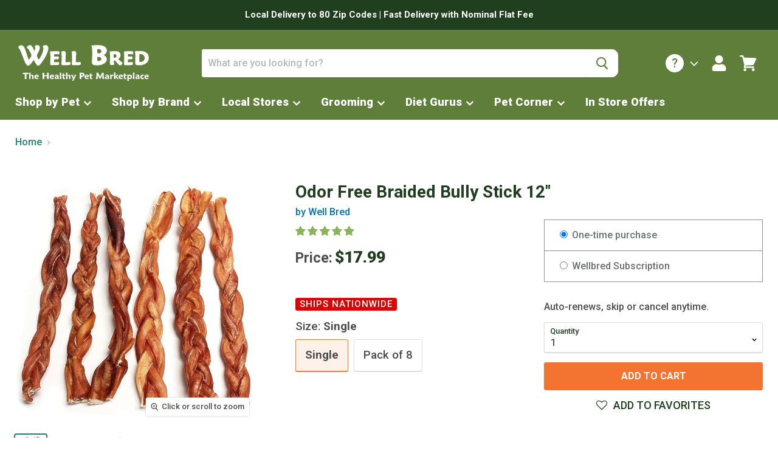

--- FILE ---
content_type: text/html; charset=utf-8
request_url: https://wellbredonline.com/products/bully-stick-odor-free-braided-12
body_size: 48781
content:
<!doctype html>
<html class="no-js no-touch" lang="en">
  <head>
<meta name="smart-seo-integrated" content="true" /><title>Odor Free Braided Bully Stick 12&quot; On Sale At NJ Pet Store</title>
<meta name="description" content="Shop WellBred.com for Odor Free Braided Bully Stick 12&quot;. FREE Shipping (Over $49)! Available online and in our NJ Pet Stores!" />
<meta name="smartseo-keyword" content="" />
<meta name="smartseo-timestamp" content="16100339201198403" /><meta charset="utf-8">
    <meta http-equiv="x-ua-compatible" content="IE=edge">
	<meta name="facebook-domain-verification" content="7b9b103xpfcvlhpq82h83j6fiqyx07" />
    <link rel="preconnect" href="https://cdn.shopify.com">
    <link rel="preconnect" href="https://fonts.shopifycdn.com">
    <link rel="preconnect" href="https://v.shopify.com">
    <link rel="preconnect" href="https://cdn.shopifycloud.com">
    <link href="//wellbredonline.com/cdn/shop/t/75/assets/maiandra.css?v=91131577033320216501708955793" rel="stylesheet" type="text/css" media="all" />
	<link href="https://fonts.googleapis.com/css?family=Roboto:500,700,900&display=swap" rel="stylesheet" />

    
    
  <link rel="shortcut icon" href="//wellbredonline.com/cdn/shop/files/fv3_fe9e2175-9194-422f-aa4b-ff6dae0878a9_32x32.png?v=1614311407" type="image/png">


    
      <link rel="canonical" href="https://wellbredonline.com/products/bully-stick-odor-free-braided-12" />
    

    <meta name="viewport" content="width=device-width">

    
    















<meta property="og:site_name" content="Well Bred">
<meta property="og:url" content="https://wellbredonline.com/products/bully-stick-odor-free-braided-12">
<meta property="og:title" content="Odor Free Braided Bully Stick 12&quot;">
<meta property="og:type" content="website">
<meta property="og:description" content="Odor Free Braided Bully Sticks A naturally exciting and healthy dog chew treat made from 100% grass fed Brazilian cattle.  Braided bully sticks are three sticks braided into one and offer optimal engagement while removing plaque and tartar from dogs’ teeth. Our braided bully sticks are great for naturally heavy chewers">




    
    
    

    
    
    <meta
      property="og:image"
      content="https://wellbredonline.com/cdn/shop/products/12in_braided_bully_row_1024x1024_d7f951da-1ea1-4c06-85d1-b510457410cf_1200x1199.jpg?v=1592332626"
    />
    <meta
      property="og:image:secure_url"
      content="https://wellbredonline.com/cdn/shop/products/12in_braided_bully_row_1024x1024_d7f951da-1ea1-4c06-85d1-b510457410cf_1200x1199.jpg?v=1592332626"
    />
    <meta property="og:image:width" content="1200" />
    <meta property="og:image:height" content="1199" />
    
    
    <meta property="og:image:alt" content="Odor Free Braided Bully Stick 12"" />
  
















<meta name="twitter:title" content="Odor Free Braided Bully Stick 12&quot;">
<meta name="twitter:description" content="Odor Free Braided Bully Sticks A naturally exciting and healthy dog chew treat made from 100% grass fed Brazilian cattle.  Braided bully sticks are three sticks braided into one and offer optimal engagement while removing plaque and tartar from dogs’ teeth. Our braided bully sticks are great for naturally heavy chewers">


    
    
    
      
      
      <meta name="twitter:card" content="summary_large_image">
    
    
    <meta
      property="twitter:image"
      content="https://wellbredonline.com/cdn/shop/products/12in_braided_bully_row_1024x1024_d7f951da-1ea1-4c06-85d1-b510457410cf_1200x600_crop_center.jpg?v=1592332626"
    />
    <meta property="twitter:image:width" content="1200" />
    <meta property="twitter:image:height" content="600" />
    
    
    <meta property="twitter:image:alt" content="Odor Free Braided Bully Stick 12&quot;" />
  



    <link rel="preload" href="//wellbredonline.com/cdn/fonts/cabin/cabin_n7.255204a342bfdbc9ae2017bd4e6a90f8dbb2f561.woff2" as="font" crossorigin="anonymous">
    <link rel="preload" as="style" href="//wellbredonline.com/cdn/shop/t/75/assets/theme.scss.css?v=123270072197654015801762526807">
    
    <script>window.performance && window.performance.mark && window.performance.mark('shopify.content_for_header.start');</script><meta name="google-site-verification" content="J5HgJEag4_R25kHaW1KYF08DVD067Nt6h0FlPN-ESWc">
<meta id="shopify-digital-wallet" name="shopify-digital-wallet" content="/21900132424/digital_wallets/dialog">
<meta name="shopify-checkout-api-token" content="81325f897062f7266cf3f90207f6c509">
<link rel="alternate" type="application/json+oembed" href="https://wellbredonline.com/products/bully-stick-odor-free-braided-12.oembed">
<script async="async" src="/checkouts/internal/preloads.js?locale=en-US"></script>
<link rel="preconnect" href="https://shop.app" crossorigin="anonymous">
<script async="async" src="https://shop.app/checkouts/internal/preloads.js?locale=en-US&shop_id=21900132424" crossorigin="anonymous"></script>
<script id="apple-pay-shop-capabilities" type="application/json">{"shopId":21900132424,"countryCode":"US","currencyCode":"USD","merchantCapabilities":["supports3DS"],"merchantId":"gid:\/\/shopify\/Shop\/21900132424","merchantName":"Well Bred","requiredBillingContactFields":["postalAddress","email","phone"],"requiredShippingContactFields":["postalAddress","email","phone"],"shippingType":"shipping","supportedNetworks":["visa","masterCard","amex","discover","elo","jcb"],"total":{"type":"pending","label":"Well Bred","amount":"1.00"},"shopifyPaymentsEnabled":true,"supportsSubscriptions":true}</script>
<script id="shopify-features" type="application/json">{"accessToken":"81325f897062f7266cf3f90207f6c509","betas":["rich-media-storefront-analytics"],"domain":"wellbredonline.com","predictiveSearch":true,"shopId":21900132424,"locale":"en"}</script>
<script>var Shopify = Shopify || {};
Shopify.shop = "wellbredonline.myshopify.com";
Shopify.locale = "en";
Shopify.currency = {"active":"USD","rate":"1.0"};
Shopify.country = "US";
Shopify.theme = {"name":"PRODUCTION - FEB 2024","id":139167072484,"schema_name":"Empire","schema_version":"4.7.0","theme_store_id":null,"role":"main"};
Shopify.theme.handle = "null";
Shopify.theme.style = {"id":null,"handle":null};
Shopify.cdnHost = "wellbredonline.com/cdn";
Shopify.routes = Shopify.routes || {};
Shopify.routes.root = "/";</script>
<script type="module">!function(o){(o.Shopify=o.Shopify||{}).modules=!0}(window);</script>
<script>!function(o){function n(){var o=[];function n(){o.push(Array.prototype.slice.apply(arguments))}return n.q=o,n}var t=o.Shopify=o.Shopify||{};t.loadFeatures=n(),t.autoloadFeatures=n()}(window);</script>
<script>
  window.ShopifyPay = window.ShopifyPay || {};
  window.ShopifyPay.apiHost = "shop.app\/pay";
  window.ShopifyPay.redirectState = null;
</script>
<script id="shop-js-analytics" type="application/json">{"pageType":"product"}</script>
<script defer="defer" async type="module" src="//wellbredonline.com/cdn/shopifycloud/shop-js/modules/v2/client.init-shop-cart-sync_COMZFrEa.en.esm.js"></script>
<script defer="defer" async type="module" src="//wellbredonline.com/cdn/shopifycloud/shop-js/modules/v2/chunk.common_CdXrxk3f.esm.js"></script>
<script type="module">
  await import("//wellbredonline.com/cdn/shopifycloud/shop-js/modules/v2/client.init-shop-cart-sync_COMZFrEa.en.esm.js");
await import("//wellbredonline.com/cdn/shopifycloud/shop-js/modules/v2/chunk.common_CdXrxk3f.esm.js");

  window.Shopify.SignInWithShop?.initShopCartSync?.({"fedCMEnabled":true,"windoidEnabled":true});

</script>
<script>
  window.Shopify = window.Shopify || {};
  if (!window.Shopify.featureAssets) window.Shopify.featureAssets = {};
  window.Shopify.featureAssets['shop-js'] = {"shop-cart-sync":["modules/v2/client.shop-cart-sync_CRSPkpKa.en.esm.js","modules/v2/chunk.common_CdXrxk3f.esm.js"],"init-fed-cm":["modules/v2/client.init-fed-cm_DO1JVZ96.en.esm.js","modules/v2/chunk.common_CdXrxk3f.esm.js"],"init-windoid":["modules/v2/client.init-windoid_hXardXh0.en.esm.js","modules/v2/chunk.common_CdXrxk3f.esm.js"],"init-shop-email-lookup-coordinator":["modules/v2/client.init-shop-email-lookup-coordinator_jpxQlUsx.en.esm.js","modules/v2/chunk.common_CdXrxk3f.esm.js"],"shop-toast-manager":["modules/v2/client.shop-toast-manager_C-K0q6-t.en.esm.js","modules/v2/chunk.common_CdXrxk3f.esm.js"],"shop-button":["modules/v2/client.shop-button_B6dBoDg5.en.esm.js","modules/v2/chunk.common_CdXrxk3f.esm.js"],"shop-login-button":["modules/v2/client.shop-login-button_BHRMsoBb.en.esm.js","modules/v2/chunk.common_CdXrxk3f.esm.js","modules/v2/chunk.modal_C89cmTvN.esm.js"],"shop-cash-offers":["modules/v2/client.shop-cash-offers_p6Pw3nax.en.esm.js","modules/v2/chunk.common_CdXrxk3f.esm.js","modules/v2/chunk.modal_C89cmTvN.esm.js"],"avatar":["modules/v2/client.avatar_BTnouDA3.en.esm.js"],"init-shop-cart-sync":["modules/v2/client.init-shop-cart-sync_COMZFrEa.en.esm.js","modules/v2/chunk.common_CdXrxk3f.esm.js"],"init-shop-for-new-customer-accounts":["modules/v2/client.init-shop-for-new-customer-accounts_BNQiNx4m.en.esm.js","modules/v2/client.shop-login-button_BHRMsoBb.en.esm.js","modules/v2/chunk.common_CdXrxk3f.esm.js","modules/v2/chunk.modal_C89cmTvN.esm.js"],"pay-button":["modules/v2/client.pay-button_CRuQ9trT.en.esm.js","modules/v2/chunk.common_CdXrxk3f.esm.js"],"init-customer-accounts-sign-up":["modules/v2/client.init-customer-accounts-sign-up_Q1yheB3t.en.esm.js","modules/v2/client.shop-login-button_BHRMsoBb.en.esm.js","modules/v2/chunk.common_CdXrxk3f.esm.js","modules/v2/chunk.modal_C89cmTvN.esm.js"],"checkout-modal":["modules/v2/client.checkout-modal_DtXVhFgQ.en.esm.js","modules/v2/chunk.common_CdXrxk3f.esm.js","modules/v2/chunk.modal_C89cmTvN.esm.js"],"init-customer-accounts":["modules/v2/client.init-customer-accounts_B5rMd0lj.en.esm.js","modules/v2/client.shop-login-button_BHRMsoBb.en.esm.js","modules/v2/chunk.common_CdXrxk3f.esm.js","modules/v2/chunk.modal_C89cmTvN.esm.js"],"lead-capture":["modules/v2/client.lead-capture_CmGCXBh3.en.esm.js","modules/v2/chunk.common_CdXrxk3f.esm.js","modules/v2/chunk.modal_C89cmTvN.esm.js"],"shop-follow-button":["modules/v2/client.shop-follow-button_CV5C02lv.en.esm.js","modules/v2/chunk.common_CdXrxk3f.esm.js","modules/v2/chunk.modal_C89cmTvN.esm.js"],"shop-login":["modules/v2/client.shop-login_Bz_Zm_XZ.en.esm.js","modules/v2/chunk.common_CdXrxk3f.esm.js","modules/v2/chunk.modal_C89cmTvN.esm.js"],"payment-terms":["modules/v2/client.payment-terms_D7XnU2ez.en.esm.js","modules/v2/chunk.common_CdXrxk3f.esm.js","modules/v2/chunk.modal_C89cmTvN.esm.js"]};
</script>
<script>(function() {
  var isLoaded = false;
  function asyncLoad() {
    if (isLoaded) return;
    isLoaded = true;
    var urls = ["https:\/\/assets.smartwishlist.webmarked.net\/static\/v6\/smartwishlist.js?shop=wellbredonline.myshopify.com"];
    for (var i = 0; i < urls.length; i++) {
      var s = document.createElement('script');
      s.type = 'text/javascript';
      s.async = true;
      s.src = urls[i];
      var x = document.getElementsByTagName('script')[0];
      x.parentNode.insertBefore(s, x);
    }
  };
  if(window.attachEvent) {
    window.attachEvent('onload', asyncLoad);
  } else {
    window.addEventListener('load', asyncLoad, false);
  }
})();</script>
<script id="__st">var __st={"a":21900132424,"offset":-18000,"reqid":"20392103-d085-4d4c-91e0-a14285ddc0e2-1763172665","pageurl":"wellbredonline.com\/products\/bully-stick-odor-free-braided-12","u":"84c79257a5a4","p":"product","rtyp":"product","rid":4487236255816};</script>
<script>window.ShopifyPaypalV4VisibilityTracking = true;</script>
<script id="captcha-bootstrap">!function(){'use strict';const t='contact',e='account',n='new_comment',o=[[t,t],['blogs',n],['comments',n],[t,'customer']],c=[[e,'customer_login'],[e,'guest_login'],[e,'recover_customer_password'],[e,'create_customer']],r=t=>t.map((([t,e])=>`form[action*='/${t}']:not([data-nocaptcha='true']) input[name='form_type'][value='${e}']`)).join(','),a=t=>()=>t?[...document.querySelectorAll(t)].map((t=>t.form)):[];function s(){const t=[...o],e=r(t);return a(e)}const i='password',u='form_key',d=['recaptcha-v3-token','g-recaptcha-response','h-captcha-response',i],f=()=>{try{return window.sessionStorage}catch{return}},m='__shopify_v',_=t=>t.elements[u];function p(t,e,n=!1){try{const o=window.sessionStorage,c=JSON.parse(o.getItem(e)),{data:r}=function(t){const{data:e,action:n}=t;return t[m]||n?{data:e,action:n}:{data:t,action:n}}(c);for(const[e,n]of Object.entries(r))t.elements[e]&&(t.elements[e].value=n);n&&o.removeItem(e)}catch(o){console.error('form repopulation failed',{error:o})}}const l='form_type',E='cptcha';function T(t){t.dataset[E]=!0}const w=window,h=w.document,L='Shopify',v='ce_forms',y='captcha';let A=!1;((t,e)=>{const n=(g='f06e6c50-85a8-45c8-87d0-21a2b65856fe',I='https://cdn.shopify.com/shopifycloud/storefront-forms-hcaptcha/ce_storefront_forms_captcha_hcaptcha.v1.5.2.iife.js',D={infoText:'Protected by hCaptcha',privacyText:'Privacy',termsText:'Terms'},(t,e,n)=>{const o=w[L][v],c=o.bindForm;if(c)return c(t,g,e,D).then(n);var r;o.q.push([[t,g,e,D],n]),r=I,A||(h.body.append(Object.assign(h.createElement('script'),{id:'captcha-provider',async:!0,src:r})),A=!0)});var g,I,D;w[L]=w[L]||{},w[L][v]=w[L][v]||{},w[L][v].q=[],w[L][y]=w[L][y]||{},w[L][y].protect=function(t,e){n(t,void 0,e),T(t)},Object.freeze(w[L][y]),function(t,e,n,w,h,L){const[v,y,A,g]=function(t,e,n){const i=e?o:[],u=t?c:[],d=[...i,...u],f=r(d),m=r(i),_=r(d.filter((([t,e])=>n.includes(e))));return[a(f),a(m),a(_),s()]}(w,h,L),I=t=>{const e=t.target;return e instanceof HTMLFormElement?e:e&&e.form},D=t=>v().includes(t);t.addEventListener('submit',(t=>{const e=I(t);if(!e)return;const n=D(e)&&!e.dataset.hcaptchaBound&&!e.dataset.recaptchaBound,o=_(e),c=g().includes(e)&&(!o||!o.value);(n||c)&&t.preventDefault(),c&&!n&&(function(t){try{if(!f())return;!function(t){const e=f();if(!e)return;const n=_(t);if(!n)return;const o=n.value;o&&e.removeItem(o)}(t);const e=Array.from(Array(32),(()=>Math.random().toString(36)[2])).join('');!function(t,e){_(t)||t.append(Object.assign(document.createElement('input'),{type:'hidden',name:u})),t.elements[u].value=e}(t,e),function(t,e){const n=f();if(!n)return;const o=[...t.querySelectorAll(`input[type='${i}']`)].map((({name:t})=>t)),c=[...d,...o],r={};for(const[a,s]of new FormData(t).entries())c.includes(a)||(r[a]=s);n.setItem(e,JSON.stringify({[m]:1,action:t.action,data:r}))}(t,e)}catch(e){console.error('failed to persist form',e)}}(e),e.submit())}));const S=(t,e)=>{t&&!t.dataset[E]&&(n(t,e.some((e=>e===t))),T(t))};for(const o of['focusin','change'])t.addEventListener(o,(t=>{const e=I(t);D(e)&&S(e,y())}));const B=e.get('form_key'),M=e.get(l),P=B&&M;t.addEventListener('DOMContentLoaded',(()=>{const t=y();if(P)for(const e of t)e.elements[l].value===M&&p(e,B);[...new Set([...A(),...v().filter((t=>'true'===t.dataset.shopifyCaptcha))])].forEach((e=>S(e,t)))}))}(h,new URLSearchParams(w.location.search),n,t,e,['guest_login'])})(!0,!0)}();</script>
<script integrity="sha256-52AcMU7V7pcBOXWImdc/TAGTFKeNjmkeM1Pvks/DTgc=" data-source-attribution="shopify.loadfeatures" defer="defer" src="//wellbredonline.com/cdn/shopifycloud/storefront/assets/storefront/load_feature-81c60534.js" crossorigin="anonymous"></script>
<script crossorigin="anonymous" defer="defer" src="//wellbredonline.com/cdn/shopifycloud/storefront/assets/shopify_pay/storefront-65b4c6d7.js?v=20250812"></script>
<script data-source-attribution="shopify.dynamic_checkout.dynamic.init">var Shopify=Shopify||{};Shopify.PaymentButton=Shopify.PaymentButton||{isStorefrontPortableWallets:!0,init:function(){window.Shopify.PaymentButton.init=function(){};var t=document.createElement("script");t.src="https://wellbredonline.com/cdn/shopifycloud/portable-wallets/latest/portable-wallets.en.js",t.type="module",document.head.appendChild(t)}};
</script>
<script data-source-attribution="shopify.dynamic_checkout.buyer_consent">
  function portableWalletsHideBuyerConsent(e){var t=document.getElementById("shopify-buyer-consent"),n=document.getElementById("shopify-subscription-policy-button");t&&n&&(t.classList.add("hidden"),t.setAttribute("aria-hidden","true"),n.removeEventListener("click",e))}function portableWalletsShowBuyerConsent(e){var t=document.getElementById("shopify-buyer-consent"),n=document.getElementById("shopify-subscription-policy-button");t&&n&&(t.classList.remove("hidden"),t.removeAttribute("aria-hidden"),n.addEventListener("click",e))}window.Shopify?.PaymentButton&&(window.Shopify.PaymentButton.hideBuyerConsent=portableWalletsHideBuyerConsent,window.Shopify.PaymentButton.showBuyerConsent=portableWalletsShowBuyerConsent);
</script>
<script data-source-attribution="shopify.dynamic_checkout.cart.bootstrap">document.addEventListener("DOMContentLoaded",(function(){function t(){return document.querySelector("shopify-accelerated-checkout-cart, shopify-accelerated-checkout")}if(t())Shopify.PaymentButton.init();else{new MutationObserver((function(e,n){t()&&(Shopify.PaymentButton.init(),n.disconnect())})).observe(document.body,{childList:!0,subtree:!0})}}));
</script>
<link id="shopify-accelerated-checkout-styles" rel="stylesheet" media="screen" href="https://wellbredonline.com/cdn/shopifycloud/portable-wallets/latest/accelerated-checkout-backwards-compat.css" crossorigin="anonymous">
<style id="shopify-accelerated-checkout-cart">
        #shopify-buyer-consent {
  margin-top: 1em;
  display: inline-block;
  width: 100%;
}

#shopify-buyer-consent.hidden {
  display: none;
}

#shopify-subscription-policy-button {
  background: none;
  border: none;
  padding: 0;
  text-decoration: underline;
  font-size: inherit;
  cursor: pointer;
}

#shopify-subscription-policy-button::before {
  box-shadow: none;
}

      </style>
<script id="sections-script" data-sections="product-description" defer="defer" src="//wellbredonline.com/cdn/shop/t/75/compiled_assets/scripts.js?42833"></script>
<script>window.performance && window.performance.mark && window.performance.mark('shopify.content_for_header.end');</script>

    <script src="https://static.klaviyo.com/onsite/js/klaviyo.js?company_id=T9zuiv"
    async=""></script>
    <script>
       document.addEventListener("DOMContentLoaded", function() {
           var elem = document.createElement('div');
       elem.className = 'klaviyo-form-QRdQuf'
       });
    </script>

    <script>
      document.documentElement.className=document.documentElement.className.replace(/\bno-js\b/,'js');
      if(window.Shopify&&window.Shopify.designMode)document.documentElement.className+=' in-theme-editor';
      if(('ontouchstart' in window)||window.DocumentTouch&&document instanceof DocumentTouch)document.documentElement.className=document.documentElement.className.replace(/\bno-touch\b/,'has-touch');
    </script>

    <link href="//wellbredonline.com/cdn/shop/t/75/assets/theme.scss.css?v=123270072197654015801762526807" rel="stylesheet" type="text/css" media="all" />
    <script src="//wellbredonline.com/cdn/shop/t/75/assets/txt-dynamicloader.js?v=110263003207991696191708955779"></script>
    
<!-- Start of Judge.me Core -->
<link rel="dns-prefetch" href="https://cdn.judge.me/">
<script data-cfasync='false' class='jdgm-settings-script'>window.jdgmSettings={"pagination":5,"disable_web_reviews":false,"badge_no_review_text":"No reviews","badge_n_reviews_text":"{{ n }} review/reviews","badge_star_color":"#89b35a","hide_badge_preview_if_no_reviews":false,"badge_hide_text":false,"enforce_center_preview_badge":false,"widget_title":"Customer Reviews","widget_open_form_text":"Write a review","widget_close_form_text":"Cancel review","widget_refresh_page_text":"Refresh page","widget_summary_text":"Based on {{ number_of_reviews }} review/reviews","widget_no_review_text":"Be the first to write a review","widget_name_field_text":"Display name","widget_verified_name_field_text":"Verified Name (public)","widget_name_placeholder_text":"Display name","widget_required_field_error_text":"This field is required.","widget_email_field_text":"Email address","widget_verified_email_field_text":"Verified Email (private, can not be edited)","widget_email_placeholder_text":"Your email address","widget_email_field_error_text":"Please enter a valid email address.","widget_rating_field_text":"Rating","widget_review_title_field_text":"Review Title","widget_review_title_placeholder_text":"Give your review a title","widget_review_body_field_text":"Review content","widget_review_body_placeholder_text":"Start writing here...","widget_pictures_field_text":"Picture/Video (optional)","widget_submit_review_text":"Submit Review","widget_submit_verified_review_text":"Submit Verified Review","widget_submit_success_msg_with_auto_publish":"Thank you! Please refresh the page in a few moments to see your review. You can remove or edit your review by logging into \u003ca href='https://judge.me/login' target='_blank' rel='nofollow noopener'\u003eJudge.me\u003c/a\u003e","widget_submit_success_msg_no_auto_publish":"Thank you! Your review will be published as soon as it is approved by the shop admin. You can remove or edit your review by logging into \u003ca href='https://judge.me/login' target='_blank' rel='nofollow noopener'\u003eJudge.me\u003c/a\u003e","widget_show_default_reviews_out_of_total_text":"Showing {{ n_reviews_shown }} out of {{ n_reviews }} reviews.","widget_show_all_link_text":"Show all","widget_show_less_link_text":"Show less","widget_author_said_text":"{{ reviewer_name }} said:","widget_days_text":"{{ n }} days ago","widget_weeks_text":"{{ n }} week/weeks ago","widget_months_text":"{{ n }} month/months ago","widget_years_text":"{{ n }} year/years ago","widget_yesterday_text":"Yesterday","widget_today_text":"Today","widget_replied_text":"\u003e\u003e {{ shop_name }} replied:","widget_read_more_text":"Read more","widget_rating_filter_see_all_text":"See all reviews","widget_sorting_most_recent_text":"Most Recent","widget_sorting_highest_rating_text":"Highest Rating","widget_sorting_lowest_rating_text":"Lowest Rating","widget_sorting_with_pictures_text":"Only Pictures","widget_sorting_most_helpful_text":"Most Helpful","widget_open_question_form_text":"Ask a question","widget_reviews_subtab_text":"Reviews","widget_questions_subtab_text":"Questions","widget_question_label_text":"Question","widget_answer_label_text":"Answer","widget_question_placeholder_text":"Write your question here","widget_submit_question_text":"Submit Question","widget_question_submit_success_text":"Thank you for your question! We will notify you once it gets answered.","widget_star_color":"#89b35a","verified_badge_text":"Verified","verified_badge_placement":"left-of-reviewer-name","widget_hide_border":false,"widget_social_share":false,"all_reviews_include_out_of_store_products":true,"all_reviews_out_of_store_text":"(out of store)","all_reviews_product_name_prefix_text":"about","enable_review_pictures":false,"widget_product_reviews_subtab_text":"Product Reviews","widget_shop_reviews_subtab_text":"Shop Reviews","widget_write_a_store_review_text":"Write a Store Review","widget_other_languages_heading":"Reviews in Other Languages","widget_translate_review_text":"Translate review to {{ language }}","widget_translating_review_text":"Translating...","widget_show_original_translation_text":"Show original ({{ language }})","widget_translate_review_failed_text":"Review couldn't be translated.","widget_translate_review_retry_text":"Retry","widget_translate_review_try_again_later_text":"Try again later","widget_sorting_pictures_first_text":"Pictures First","floating_tab_button_name":"★ Reviews","floating_tab_title":"Let customers speak for us","floating_tab_url":"","floating_tab_url_enabled":false,"all_reviews_text_badge_text":"Customers rate us {{ shop.metafields.judgeme.all_reviews_rating | round: 1 }}/5 based on {{ shop.metafields.judgeme.all_reviews_count }} reviews.","all_reviews_text_badge_text_branded_style":"{{ shop.metafields.judgeme.all_reviews_rating | round: 1 }} out of 5 stars based on {{ shop.metafields.judgeme.all_reviews_count }} reviews","all_reviews_text_badge_url":"","featured_carousel_title":"Let customers speak for us","featured_carousel_count_text":"from {{ n }} reviews","featured_carousel_url":"","verified_count_badge_url":"","widget_star_use_custom_color":true,"picture_reminder_submit_button":"Upload Pictures","widget_sorting_videos_first_text":"Videos First","widget_review_pending_text":"Pending","remove_microdata_snippet":false,"preview_badge_no_question_text":"No questions","preview_badge_n_question_text":"{{ number_of_questions }} question/questions","widget_search_bar_placeholder":"Search reviews","widget_sorting_verified_only_text":"Verified only","featured_carousel_more_reviews_button_text":"Read more reviews","featured_carousel_view_product_button_text":"View product","all_reviews_page_load_more_text":"Load More Reviews","widget_public_name_text":"displayed publicly like","default_reviewer_name_has_non_latin":true,"widget_reviewer_anonymous":"Anonymous","medals_widget_title":"Judge.me Review Medals","widget_invalid_yt_video_url_error_text":"Not a YouTube video URL","widget_max_length_field_error_text":"Please enter no more than {0} characters.","widget_verified_by_shop_text":"Verified by Shop","widget_load_with_code_splitting":true,"widget_ugc_title":"Made by us, Shared by you","widget_ugc_subtitle":"Tag us to see your picture featured in our page","widget_ugc_primary_button_text":"Buy Now","widget_ugc_secondary_button_text":"Load More","widget_ugc_reviews_button_text":"View Reviews","widget_rating_metafield_value_type":true,"widget_summary_average_rating_text":"{{ average_rating }} out of 5","widget_media_grid_title":"Customer photos \u0026 videos","widget_media_grid_see_more_text":"See more","widget_verified_by_judgeme_text":"Verified by Judge.me","widget_verified_by_judgeme_text_in_store_medals":"Verified by Judge.me","widget_media_field_exceed_quantity_message":"Sorry, we can only accept {{ max_media }} for one review.","widget_media_field_exceed_limit_message":"{{ file_name }} is too large, please select a {{ media_type }} less than {{ size_limit }}MB.","widget_review_submitted_text":"Review Submitted!","widget_question_submitted_text":"Question Submitted!","widget_close_form_text_question":"Cancel","widget_write_your_answer_here_text":"Write your answer here","widget_enabled_branded_link":true,"widget_show_collected_by_judgeme":false,"widget_collected_by_judgeme_text":"collected by Judge.me","widget_load_more_text":"Load More","widget_full_review_text":"Full Review","widget_read_more_reviews_text":"Read More Reviews","widget_read_questions_text":"Read Questions","widget_questions_and_answers_text":"Questions \u0026 Answers","widget_verified_by_text":"Verified by","widget_verified_text":"Verified","widget_number_of_reviews_text":"{{ number_of_reviews }} reviews","widget_back_button_text":"Back","widget_next_button_text":"Next","widget_custom_forms_filter_button":"Filters","custom_forms_style":"vertical","how_reviews_are_collected":"How reviews are collected?","widget_gdpr_statement":"How we use your data: We'll only contact you about the review you left, and only if necessary. By submitting your review, you agree to Judge.me's \u003ca href='https://judge.me/terms' target='_blank' rel='nofollow noopener'\u003eterms\u003c/a\u003e, \u003ca href='https://judge.me/privacy' target='_blank' rel='nofollow noopener'\u003eprivacy\u003c/a\u003e and \u003ca href='https://judge.me/content-policy' target='_blank' rel='nofollow noopener'\u003econtent\u003c/a\u003e policies.","review_snippet_widget_round_border_style":true,"review_snippet_widget_card_color":"#FFFFFF","review_snippet_widget_slider_arrows_background_color":"#FFFFFF","review_snippet_widget_slider_arrows_color":"#000000","review_snippet_widget_star_color":"#108474","all_reviews_product_variant_label_text":"Variant: ","widget_show_verified_branding":false,"redirect_reviewers_invited_via_email":"review_widget","review_content_screen_title_text":"How would you rate this product?","review_content_introduction_text":"We would love it if you would share a bit about your experience.","one_star_review_guidance_text":"Poor","five_star_review_guidance_text":"Great","customer_information_screen_title_text":"About you","customer_information_introduction_text":"Please tell us more about you.","custom_questions_screen_title_text":"Your experience in more detail","custom_questions_introduction_text":"Here are a few questions to help us understand more about your experience.","review_submitted_screen_title_text":"Thanks for your review!","review_submitted_screen_thank_you_text":"We are processing it and it will appear on the store soon.","review_submitted_screen_email_verification_text":"Please confirm your email by clicking the link we just sent you. This helps us keep reviews authentic.","review_submitted_request_store_review_text":"Would you like to share your experience of shopping with us?","review_submitted_review_other_products_text":"Would you like to review these products?","reviewer_media_screen_title_picture_text":"Share a picture","reviewer_media_introduction_picture_text":"Upload a photo to support your review.","reviewer_media_screen_title_video_text":"Share a video","reviewer_media_introduction_video_text":"Upload a video to support your review.","reviewer_media_screen_title_picture_or_video_text":"Share a picture or video","reviewer_media_introduction_picture_or_video_text":"Upload a photo or video to support your review.","reviewer_media_youtube_url_text":"Paste your Youtube URL here","advanced_settings_next_step_button_text":"Next","advanced_settings_close_review_button_text":"Close","write_review_flow_required_text":"Required","write_review_flow_privacy_message_text":"We respect your privacy.","write_review_flow_anonymous_text":"Post review as anonymous","write_review_flow_visibility_text":"This won't be visible to other customers.","write_review_flow_multiple_selection_help_text":"Select as many as you like","write_review_flow_single_selection_help_text":"Select one option","write_review_flow_required_field_error_text":"This field is required","write_review_flow_invalid_email_error_text":"Please enter a valid email address","write_review_flow_max_length_error_text":"Max. {{ max_length }} characters.","write_review_flow_media_upload_text":"\u003cb\u003eClick to upload\u003c/b\u003e or drag and drop","write_review_flow_gdpr_statement":"We'll only contact you about your review if necessary. By submitting your review, you agree to our \u003ca href='https://judge.me/terms' target='_blank' rel='nofollow noopener'\u003eterms and conditions\u003c/a\u003e and \u003ca href='https://judge.me/privacy' target='_blank' rel='nofollow noopener'\u003eprivacy policy\u003c/a\u003e.","transparency_badges_collected_via_store_invite_text":"Review collected via store invitation","transparency_badges_from_another_provider_text":"Review collected from another provider","transparency_badges_collected_from_store_visitor_text":"Review collected from a store visitor","transparency_badges_written_in_google_text":"Review written in Google","transparency_badges_written_in_etsy_text":"Review written in Etsy","transparency_badges_written_in_shop_app_text":"Review written in Shop App","transparency_badges_earned_reward_text":"Review earned a reward for future purchase","platform":"shopify","branding_url":"https://app.judge.me/reviews/stores/wellbredonline.com","branding_text":"Powered by Judge.me","locale":"en","reply_name":"Well Bred","widget_version":"2.1","footer":true,"autopublish":true,"review_dates":true,"enable_custom_form":false,"shop_use_review_site":true,"shop_locale":"en","enable_multi_locales_translations":true,"show_review_title_input":true,"review_verification_email_status":"always","can_be_branded":true,"reply_name_text":"Well Bred"};</script> <style class='jdgm-settings-style'>.jdgm-xx{left:0}:not(.jdgm-prev-badge__stars)>.jdgm-star{color:#89b35a}.jdgm-histogram .jdgm-star.jdgm-star{color:#89b35a}.jdgm-preview-badge .jdgm-star.jdgm-star{color:#89b35a}.jdgm-author-all-initials{display:none !important}.jdgm-author-last-initial{display:none !important}.jdgm-rev-widg__title{visibility:hidden}.jdgm-rev-widg__summary-text{visibility:hidden}.jdgm-prev-badge__text{visibility:hidden}.jdgm-rev__replier:before{content:'Well Bred'}.jdgm-rev__prod-link-prefix:before{content:'about'}.jdgm-rev__variant-label:before{content:'Variant: '}.jdgm-rev__out-of-store-text:before{content:'(out of store)'}@media only screen and (min-width: 768px){.jdgm-rev__pics .jdgm-rev_all-rev-page-picture-separator,.jdgm-rev__pics .jdgm-rev__product-picture{display:none}}@media only screen and (max-width: 768px){.jdgm-rev__pics .jdgm-rev_all-rev-page-picture-separator,.jdgm-rev__pics .jdgm-rev__product-picture{display:none}}.jdgm-preview-badge[data-template="product"]{display:none !important}.jdgm-preview-badge[data-template="collection"]{display:none !important}.jdgm-preview-badge[data-template="index"]{display:none !important}.jdgm-review-widget[data-from-snippet="true"]{display:none !important}.jdgm-verified-count-badget[data-from-snippet="true"]{display:none !important}.jdgm-carousel-wrapper[data-from-snippet="true"]{display:none !important}.jdgm-all-reviews-text[data-from-snippet="true"]{display:none !important}.jdgm-medals-section[data-from-snippet="true"]{display:none !important}.jdgm-ugc-media-wrapper[data-from-snippet="true"]{display:none !important}
</style> <style class='jdgm-settings-style'></style>

  
  
  
  <style class='jdgm-miracle-styles'>
  @-webkit-keyframes jdgm-spin{0%{-webkit-transform:rotate(0deg);-ms-transform:rotate(0deg);transform:rotate(0deg)}100%{-webkit-transform:rotate(359deg);-ms-transform:rotate(359deg);transform:rotate(359deg)}}@keyframes jdgm-spin{0%{-webkit-transform:rotate(0deg);-ms-transform:rotate(0deg);transform:rotate(0deg)}100%{-webkit-transform:rotate(359deg);-ms-transform:rotate(359deg);transform:rotate(359deg)}}@font-face{font-family:'JudgemeStar';src:url("[data-uri]") format("woff");font-weight:normal;font-style:normal}.jdgm-star{font-family:'JudgemeStar';display:inline !important;text-decoration:none !important;padding:0 4px 0 0 !important;margin:0 !important;font-weight:bold;opacity:1;-webkit-font-smoothing:antialiased;-moz-osx-font-smoothing:grayscale}.jdgm-star:hover{opacity:1}.jdgm-star:last-of-type{padding:0 !important}.jdgm-star.jdgm--on:before{content:"\e000"}.jdgm-star.jdgm--off:before{content:"\e001"}.jdgm-star.jdgm--half:before{content:"\e002"}.jdgm-widget *{margin:0;line-height:1.4;-webkit-box-sizing:border-box;-moz-box-sizing:border-box;box-sizing:border-box;-webkit-overflow-scrolling:touch}.jdgm-hidden{display:none !important;visibility:hidden !important}.jdgm-temp-hidden{display:none}.jdgm-spinner{width:40px;height:40px;margin:auto;border-radius:50%;border-top:2px solid #eee;border-right:2px solid #eee;border-bottom:2px solid #eee;border-left:2px solid #ccc;-webkit-animation:jdgm-spin 0.8s infinite linear;animation:jdgm-spin 0.8s infinite linear}.jdgm-prev-badge{display:block !important}

</style>


  
  
   


<script data-cfasync='false' class='jdgm-script'>
!function(e){window.jdgm=window.jdgm||{},jdgm.CDN_HOST="https://cdn.judge.me/",
jdgm.docReady=function(d){(e.attachEvent?"complete"===e.readyState:"loading"!==e.readyState)?
setTimeout(d,0):e.addEventListener("DOMContentLoaded",d)},jdgm.loadCSS=function(d,t,o,s){
!o&&jdgm.loadCSS.requestedUrls.indexOf(d)>=0||(jdgm.loadCSS.requestedUrls.push(d),
(s=e.createElement("link")).rel="stylesheet",s.class="jdgm-stylesheet",s.media="nope!",
s.href=d,s.onload=function(){this.media="all",t&&setTimeout(t)},e.body.appendChild(s))},
jdgm.loadCSS.requestedUrls=[],jdgm.docReady(function(){(window.jdgmLoadCSS||e.querySelectorAll(
".jdgm-widget, .jdgm-all-reviews-page").length>0)&&(jdgmSettings.widget_load_with_code_splitting?
parseFloat(jdgmSettings.widget_version)>=3?jdgm.loadCSS(jdgm.CDN_HOST+"widget_v3/base.css"):
jdgm.loadCSS(jdgm.CDN_HOST+"widget/base.css"):jdgm.loadCSS(jdgm.CDN_HOST+"shopify_v2.css"))})}(document);
</script>
<script async data-cfasync="false" type="text/javascript" src="https://cdn.judge.me/loader.js"></script>

<noscript><link rel="stylesheet" type="text/css" media="all" href="https://cdn.judge.me/shopify_v2.css"></noscript>
<!-- End of Judge.me Core -->



<!--begin-bc-sf-filter-css-->
  
<!--end-bc-sf-filter-css-->
    
<!-- BEGIN app block: shopify://apps/klaviyo-email-marketing-sms/blocks/klaviyo-onsite-embed/2632fe16-c075-4321-a88b-50b567f42507 -->












  <script async src="https://static.klaviyo.com/onsite/js/T9zuiv/klaviyo.js?company_id=T9zuiv"></script>
  <script>!function(){if(!window.klaviyo){window._klOnsite=window._klOnsite||[];try{window.klaviyo=new Proxy({},{get:function(n,i){return"push"===i?function(){var n;(n=window._klOnsite).push.apply(n,arguments)}:function(){for(var n=arguments.length,o=new Array(n),w=0;w<n;w++)o[w]=arguments[w];var t="function"==typeof o[o.length-1]?o.pop():void 0,e=new Promise((function(n){window._klOnsite.push([i].concat(o,[function(i){t&&t(i),n(i)}]))}));return e}}})}catch(n){window.klaviyo=window.klaviyo||[],window.klaviyo.push=function(){var n;(n=window._klOnsite).push.apply(n,arguments)}}}}();</script>

  
    <script id="viewed_product">
      if (item == null) {
        var _learnq = _learnq || [];

        var MetafieldReviews = null
        var MetafieldYotpoRating = null
        var MetafieldYotpoCount = null
        var MetafieldLooxRating = null
        var MetafieldLooxCount = null
        var okendoProduct = null
        var okendoProductReviewCount = null
        var okendoProductReviewAverageValue = null
        try {
          // The following fields are used for Customer Hub recently viewed in order to add reviews.
          // This information is not part of __kla_viewed. Instead, it is part of __kla_viewed_reviewed_items
          MetafieldReviews = {"rating":{"scale_min":"1.0","scale_max":"5.0","value":"5.0"},"rating_count":3};
          MetafieldYotpoRating = null
          MetafieldYotpoCount = null
          MetafieldLooxRating = null
          MetafieldLooxCount = null

          okendoProduct = null
          // If the okendo metafield is not legacy, it will error, which then requires the new json formatted data
          if (okendoProduct && 'error' in okendoProduct) {
            okendoProduct = null
          }
          okendoProductReviewCount = okendoProduct ? okendoProduct.reviewCount : null
          okendoProductReviewAverageValue = okendoProduct ? okendoProduct.reviewAverageValue : null
        } catch (error) {
          console.error('Error in Klaviyo onsite reviews tracking:', error);
        }

        var item = {
          Name: "Odor Free Braided Bully Stick 12\"",
          ProductID: 4487236255816,
          Categories: ["All But Food","All Items \/ Tags","All Items But Food","Best Bully Sticks","Best Quality Dog Chews","Bibi Recommended Products - ship nationwide","Deal - Bully Sticks Packages","Grain Free","Natural Chews","New Healthy Puppy","New Puppy","No Corn, No Wheat, No Gluten Pet Food and Treats","No Odor Bully Sticks from Well Bred","Paleo \u0026 Keto Dog Food","Recommendations for Labrador Puppy","Recommended by Well Bred Owner","Ship Nationwide","Shop All Dog"],
          ImageURL: "https://wellbredonline.com/cdn/shop/products/12in_braided_bully_row_1024x1024_d7f951da-1ea1-4c06-85d1-b510457410cf_grande.jpg?v=1592332626",
          URL: "https://wellbredonline.com/products/bully-stick-odor-free-braided-12",
          Brand: "Well Bred",
          Price: "$17.99",
          Value: "17.99",
          CompareAtPrice: "$127.92"
        };
        _learnq.push(['track', 'Viewed Product', item]);
        _learnq.push(['trackViewedItem', {
          Title: item.Name,
          ItemId: item.ProductID,
          Categories: item.Categories,
          ImageUrl: item.ImageURL,
          Url: item.URL,
          Metadata: {
            Brand: item.Brand,
            Price: item.Price,
            Value: item.Value,
            CompareAtPrice: item.CompareAtPrice
          },
          metafields:{
            reviews: MetafieldReviews,
            yotpo:{
              rating: MetafieldYotpoRating,
              count: MetafieldYotpoCount,
            },
            loox:{
              rating: MetafieldLooxRating,
              count: MetafieldLooxCount,
            },
            okendo: {
              rating: okendoProductReviewAverageValue,
              count: okendoProductReviewCount,
            }
          }
        }]);
      }
    </script>
  




  <script>
    window.klaviyoReviewsProductDesignMode = false
  </script>







<!-- END app block --><!-- BEGIN app block: shopify://apps/microsoft-clarity/blocks/clarity_js/31c3d126-8116-4b4a-8ba1-baeda7c4aeea -->
<script type="text/javascript">
  (function (c, l, a, r, i, t, y) {
    c[a] = c[a] || function () { (c[a].q = c[a].q || []).push(arguments); };
    t = l.createElement(r); t.async = 1; t.src = "https://www.clarity.ms/tag/" + i + "?ref=shopify";
    y = l.getElementsByTagName(r)[0]; y.parentNode.insertBefore(t, y);

    c.Shopify.loadFeatures([{ name: "consent-tracking-api", version: "0.1" }], error => {
      if (error) {
        console.error("Error loading Shopify features:", error);
        return;
      }

      c[a]('consentv2', {
        ad_Storage: c.Shopify.customerPrivacy.marketingAllowed() ? "granted" : "denied",
        analytics_Storage: c.Shopify.customerPrivacy.analyticsProcessingAllowed() ? "granted" : "denied",
      });
    });

    l.addEventListener("visitorConsentCollected", function (e) {
      c[a]('consentv2', {
        ad_Storage: e.detail.marketingAllowed ? "granted" : "denied",
        analytics_Storage: e.detail.analyticsAllowed ? "granted" : "denied",
      });
    });
  })(window, document, "clarity", "script", "u2fe2th5ks");
</script>



<!-- END app block --><script src="https://cdn.shopify.com/extensions/e9e699b8-5c01-4810-9c5c-e5ba2f0c77d1/subscriptions-73/assets/app-embed-block.js" type="text/javascript" defer="defer"></script>
<link href="https://cdn.shopify.com/extensions/e9e699b8-5c01-4810-9c5c-e5ba2f0c77d1/subscriptions-73/assets/styles-embed.css" rel="stylesheet" type="text/css" media="all">
<link href="https://monorail-edge.shopifysvc.com" rel="dns-prefetch">
<script>(function(){if ("sendBeacon" in navigator && "performance" in window) {try {var session_token_from_headers = performance.getEntriesByType('navigation')[0].serverTiming.find(x => x.name == '_s').description;} catch {var session_token_from_headers = undefined;}var session_cookie_matches = document.cookie.match(/_shopify_s=([^;]*)/);var session_token_from_cookie = session_cookie_matches && session_cookie_matches.length === 2 ? session_cookie_matches[1] : "";var session_token = session_token_from_headers || session_token_from_cookie || "";function handle_abandonment_event(e) {var entries = performance.getEntries().filter(function(entry) {return /monorail-edge.shopifysvc.com/.test(entry.name);});if (!window.abandonment_tracked && entries.length === 0) {window.abandonment_tracked = true;var currentMs = Date.now();var navigation_start = performance.timing.navigationStart;var payload = {shop_id: 21900132424,url: window.location.href,navigation_start,duration: currentMs - navigation_start,session_token,page_type: "product"};window.navigator.sendBeacon("https://monorail-edge.shopifysvc.com/v1/produce", JSON.stringify({schema_id: "online_store_buyer_site_abandonment/1.1",payload: payload,metadata: {event_created_at_ms: currentMs,event_sent_at_ms: currentMs}}));}}window.addEventListener('pagehide', handle_abandonment_event);}}());</script>
<script id="web-pixels-manager-setup">(function e(e,d,r,n,o){if(void 0===o&&(o={}),!Boolean(null===(a=null===(i=window.Shopify)||void 0===i?void 0:i.analytics)||void 0===a?void 0:a.replayQueue)){var i,a;window.Shopify=window.Shopify||{};var t=window.Shopify;t.analytics=t.analytics||{};var s=t.analytics;s.replayQueue=[],s.publish=function(e,d,r){return s.replayQueue.push([e,d,r]),!0};try{self.performance.mark("wpm:start")}catch(e){}var l=function(){var e={modern:/Edge?\/(1{2}[4-9]|1[2-9]\d|[2-9]\d{2}|\d{4,})\.\d+(\.\d+|)|Firefox\/(1{2}[4-9]|1[2-9]\d|[2-9]\d{2}|\d{4,})\.\d+(\.\d+|)|Chrom(ium|e)\/(9{2}|\d{3,})\.\d+(\.\d+|)|(Maci|X1{2}).+ Version\/(15\.\d+|(1[6-9]|[2-9]\d|\d{3,})\.\d+)([,.]\d+|)( \(\w+\)|)( Mobile\/\w+|) Safari\/|Chrome.+OPR\/(9{2}|\d{3,})\.\d+\.\d+|(CPU[ +]OS|iPhone[ +]OS|CPU[ +]iPhone|CPU IPhone OS|CPU iPad OS)[ +]+(15[._]\d+|(1[6-9]|[2-9]\d|\d{3,})[._]\d+)([._]\d+|)|Android:?[ /-](13[3-9]|1[4-9]\d|[2-9]\d{2}|\d{4,})(\.\d+|)(\.\d+|)|Android.+Firefox\/(13[5-9]|1[4-9]\d|[2-9]\d{2}|\d{4,})\.\d+(\.\d+|)|Android.+Chrom(ium|e)\/(13[3-9]|1[4-9]\d|[2-9]\d{2}|\d{4,})\.\d+(\.\d+|)|SamsungBrowser\/([2-9]\d|\d{3,})\.\d+/,legacy:/Edge?\/(1[6-9]|[2-9]\d|\d{3,})\.\d+(\.\d+|)|Firefox\/(5[4-9]|[6-9]\d|\d{3,})\.\d+(\.\d+|)|Chrom(ium|e)\/(5[1-9]|[6-9]\d|\d{3,})\.\d+(\.\d+|)([\d.]+$|.*Safari\/(?![\d.]+ Edge\/[\d.]+$))|(Maci|X1{2}).+ Version\/(10\.\d+|(1[1-9]|[2-9]\d|\d{3,})\.\d+)([,.]\d+|)( \(\w+\)|)( Mobile\/\w+|) Safari\/|Chrome.+OPR\/(3[89]|[4-9]\d|\d{3,})\.\d+\.\d+|(CPU[ +]OS|iPhone[ +]OS|CPU[ +]iPhone|CPU IPhone OS|CPU iPad OS)[ +]+(10[._]\d+|(1[1-9]|[2-9]\d|\d{3,})[._]\d+)([._]\d+|)|Android:?[ /-](13[3-9]|1[4-9]\d|[2-9]\d{2}|\d{4,})(\.\d+|)(\.\d+|)|Mobile Safari.+OPR\/([89]\d|\d{3,})\.\d+\.\d+|Android.+Firefox\/(13[5-9]|1[4-9]\d|[2-9]\d{2}|\d{4,})\.\d+(\.\d+|)|Android.+Chrom(ium|e)\/(13[3-9]|1[4-9]\d|[2-9]\d{2}|\d{4,})\.\d+(\.\d+|)|Android.+(UC? ?Browser|UCWEB|U3)[ /]?(15\.([5-9]|\d{2,})|(1[6-9]|[2-9]\d|\d{3,})\.\d+)\.\d+|SamsungBrowser\/(5\.\d+|([6-9]|\d{2,})\.\d+)|Android.+MQ{2}Browser\/(14(\.(9|\d{2,})|)|(1[5-9]|[2-9]\d|\d{3,})(\.\d+|))(\.\d+|)|K[Aa][Ii]OS\/(3\.\d+|([4-9]|\d{2,})\.\d+)(\.\d+|)/},d=e.modern,r=e.legacy,n=navigator.userAgent;return n.match(d)?"modern":n.match(r)?"legacy":"unknown"}(),u="modern"===l?"modern":"legacy",c=(null!=n?n:{modern:"",legacy:""})[u],f=function(e){return[e.baseUrl,"/wpm","/b",e.hashVersion,"modern"===e.buildTarget?"m":"l",".js"].join("")}({baseUrl:d,hashVersion:r,buildTarget:u}),m=function(e){var d=e.version,r=e.bundleTarget,n=e.surface,o=e.pageUrl,i=e.monorailEndpoint;return{emit:function(e){var a=e.status,t=e.errorMsg,s=(new Date).getTime(),l=JSON.stringify({metadata:{event_sent_at_ms:s},events:[{schema_id:"web_pixels_manager_load/3.1",payload:{version:d,bundle_target:r,page_url:o,status:a,surface:n,error_msg:t},metadata:{event_created_at_ms:s}}]});if(!i)return console&&console.warn&&console.warn("[Web Pixels Manager] No Monorail endpoint provided, skipping logging."),!1;try{return self.navigator.sendBeacon.bind(self.navigator)(i,l)}catch(e){}var u=new XMLHttpRequest;try{return u.open("POST",i,!0),u.setRequestHeader("Content-Type","text/plain"),u.send(l),!0}catch(e){return console&&console.warn&&console.warn("[Web Pixels Manager] Got an unhandled error while logging to Monorail."),!1}}}}({version:r,bundleTarget:l,surface:e.surface,pageUrl:self.location.href,monorailEndpoint:e.monorailEndpoint});try{o.browserTarget=l,function(e){var d=e.src,r=e.async,n=void 0===r||r,o=e.onload,i=e.onerror,a=e.sri,t=e.scriptDataAttributes,s=void 0===t?{}:t,l=document.createElement("script"),u=document.querySelector("head"),c=document.querySelector("body");if(l.async=n,l.src=d,a&&(l.integrity=a,l.crossOrigin="anonymous"),s)for(var f in s)if(Object.prototype.hasOwnProperty.call(s,f))try{l.dataset[f]=s[f]}catch(e){}if(o&&l.addEventListener("load",o),i&&l.addEventListener("error",i),u)u.appendChild(l);else{if(!c)throw new Error("Did not find a head or body element to append the script");c.appendChild(l)}}({src:f,async:!0,onload:function(){if(!function(){var e,d;return Boolean(null===(d=null===(e=window.Shopify)||void 0===e?void 0:e.analytics)||void 0===d?void 0:d.initialized)}()){var d=window.webPixelsManager.init(e)||void 0;if(d){var r=window.Shopify.analytics;r.replayQueue.forEach((function(e){var r=e[0],n=e[1],o=e[2];d.publishCustomEvent(r,n,o)})),r.replayQueue=[],r.publish=d.publishCustomEvent,r.visitor=d.visitor,r.initialized=!0}}},onerror:function(){return m.emit({status:"failed",errorMsg:"".concat(f," has failed to load")})},sri:function(e){var d=/^sha384-[A-Za-z0-9+/=]+$/;return"string"==typeof e&&d.test(e)}(c)?c:"",scriptDataAttributes:o}),m.emit({status:"loading"})}catch(e){m.emit({status:"failed",errorMsg:(null==e?void 0:e.message)||"Unknown error"})}}})({shopId: 21900132424,storefrontBaseUrl: "https://wellbredonline.com",extensionsBaseUrl: "https://extensions.shopifycdn.com/cdn/shopifycloud/web-pixels-manager",monorailEndpoint: "https://monorail-edge.shopifysvc.com/unstable/produce_batch",surface: "storefront-renderer",enabledBetaFlags: ["2dca8a86"],webPixelsConfigList: [{"id":"1614020836","configuration":"{\"projectId\":\"u2fe2th5ks\"}","eventPayloadVersion":"v1","runtimeContext":"STRICT","scriptVersion":"3168c91f6f682125af0e06ec2271efb5","type":"APP","apiClientId":240074326017,"privacyPurposes":[],"capabilities":["advanced_dom_events"],"dataSharingAdjustments":{"protectedCustomerApprovalScopes":[]}},{"id":"1387528420","configuration":"{\"accountID\":\"T9zuiv\",\"webPixelConfig\":\"eyJlbmFibGVBZGRlZFRvQ2FydEV2ZW50cyI6IHRydWV9\"}","eventPayloadVersion":"v1","runtimeContext":"STRICT","scriptVersion":"9a3e1117c25e3d7955a2b89bcfe1cdfd","type":"APP","apiClientId":123074,"privacyPurposes":["ANALYTICS","MARKETING"],"dataSharingAdjustments":{"protectedCustomerApprovalScopes":["read_customer_address","read_customer_email","read_customer_name","read_customer_personal_data","read_customer_phone"]}},{"id":"858226916","configuration":"{\"webPixelName\":\"Judge.me\"}","eventPayloadVersion":"v1","runtimeContext":"STRICT","scriptVersion":"34ad157958823915625854214640f0bf","type":"APP","apiClientId":683015,"privacyPurposes":["ANALYTICS"],"dataSharingAdjustments":{"protectedCustomerApprovalScopes":["read_customer_email","read_customer_name","read_customer_personal_data","read_customer_phone"]}},{"id":"407797988","configuration":"{\"config\":\"{\\\"pixel_id\\\":\\\"G-8BSBYJH0GH\\\",\\\"target_country\\\":\\\"US\\\",\\\"gtag_events\\\":[{\\\"type\\\":\\\"search\\\",\\\"action_label\\\":[\\\"G-8BSBYJH0GH\\\",\\\"AW-738423932\\\/rmPdCMjY0s8BEPzojeAC\\\"]},{\\\"type\\\":\\\"begin_checkout\\\",\\\"action_label\\\":[\\\"G-8BSBYJH0GH\\\",\\\"AW-738423932\\\/O36UCMXY0s8BEPzojeAC\\\"]},{\\\"type\\\":\\\"view_item\\\",\\\"action_label\\\":[\\\"G-8BSBYJH0GH\\\",\\\"AW-738423932\\\/JJHBCL_Y0s8BEPzojeAC\\\",\\\"MC-E7VXW8WP6T\\\"]},{\\\"type\\\":\\\"purchase\\\",\\\"action_label\\\":[\\\"G-8BSBYJH0GH\\\",\\\"AW-738423932\\\/JKQHCLzY0s8BEPzojeAC\\\",\\\"MC-E7VXW8WP6T\\\"]},{\\\"type\\\":\\\"page_view\\\",\\\"action_label\\\":[\\\"G-8BSBYJH0GH\\\",\\\"AW-738423932\\\/vRXLCLnY0s8BEPzojeAC\\\",\\\"MC-E7VXW8WP6T\\\"]},{\\\"type\\\":\\\"add_payment_info\\\",\\\"action_label\\\":[\\\"G-8BSBYJH0GH\\\",\\\"AW-738423932\\\/hUCOCMvY0s8BEPzojeAC\\\"]},{\\\"type\\\":\\\"add_to_cart\\\",\\\"action_label\\\":[\\\"G-8BSBYJH0GH\\\",\\\"AW-738423932\\\/KEVdCMLY0s8BEPzojeAC\\\"]}],\\\"enable_monitoring_mode\\\":false}\"}","eventPayloadVersion":"v1","runtimeContext":"OPEN","scriptVersion":"b2a88bafab3e21179ed38636efcd8a93","type":"APP","apiClientId":1780363,"privacyPurposes":[],"dataSharingAdjustments":{"protectedCustomerApprovalScopes":["read_customer_address","read_customer_email","read_customer_name","read_customer_personal_data","read_customer_phone"]}},{"id":"159187172","configuration":"{\"pixel_id\":\"513164306016078\",\"pixel_type\":\"facebook_pixel\",\"metaapp_system_user_token\":\"-\"}","eventPayloadVersion":"v1","runtimeContext":"OPEN","scriptVersion":"ca16bc87fe92b6042fbaa3acc2fbdaa6","type":"APP","apiClientId":2329312,"privacyPurposes":["ANALYTICS","MARKETING","SALE_OF_DATA"],"dataSharingAdjustments":{"protectedCustomerApprovalScopes":["read_customer_address","read_customer_email","read_customer_name","read_customer_personal_data","read_customer_phone"]}},{"id":"49021156","eventPayloadVersion":"1","runtimeContext":"LAX","scriptVersion":"1","type":"CUSTOM","privacyPurposes":["ANALYTICS","MARKETING","SALE_OF_DATA"],"name":"GTM"},{"id":"62423268","eventPayloadVersion":"v1","runtimeContext":"LAX","scriptVersion":"1","type":"CUSTOM","privacyPurposes":["ANALYTICS"],"name":"Google Analytics tag (migrated)"},{"id":"shopify-app-pixel","configuration":"{}","eventPayloadVersion":"v1","runtimeContext":"STRICT","scriptVersion":"0450","apiClientId":"shopify-pixel","type":"APP","privacyPurposes":["ANALYTICS","MARKETING"]},{"id":"shopify-custom-pixel","eventPayloadVersion":"v1","runtimeContext":"LAX","scriptVersion":"0450","apiClientId":"shopify-pixel","type":"CUSTOM","privacyPurposes":["ANALYTICS","MARKETING"]}],isMerchantRequest: false,initData: {"shop":{"name":"Well Bred","paymentSettings":{"currencyCode":"USD"},"myshopifyDomain":"wellbredonline.myshopify.com","countryCode":"US","storefrontUrl":"https:\/\/wellbredonline.com"},"customer":null,"cart":null,"checkout":null,"productVariants":[{"price":{"amount":17.99,"currencyCode":"USD"},"product":{"title":"Odor Free Braided Bully Stick 12\"","vendor":"Well Bred","id":"4487236255816","untranslatedTitle":"Odor Free Braided Bully Stick 12\"","url":"\/products\/bully-stick-odor-free-braided-12","type":"Dog Chews"},"id":"39567309996186","image":{"src":"\/\/wellbredonline.com\/cdn\/shop\/products\/12in_braided_bully_row_1024x1024_d7f951da-1ea1-4c06-85d1-b510457410cf.jpg?v=1592332626"},"sku":"210000013746","title":"Single","untranslatedTitle":"Single"},{"price":{"amount":107.94,"currencyCode":"USD"},"product":{"title":"Odor Free Braided Bully Stick 12\"","vendor":"Well Bred","id":"4487236255816","untranslatedTitle":"Odor Free Braided Bully Stick 12\"","url":"\/products\/bully-stick-odor-free-braided-12","type":"Dog Chews"},"id":"39567307899034","image":{"src":"\/\/wellbredonline.com\/cdn\/shop\/products\/12in_braided_bully_row_1024x1024_d7f951da-1ea1-4c06-85d1-b510457410cf.jpg?v=1592332626"},"sku":"210000013747","title":"Pack of 8","untranslatedTitle":"Pack of 8"}],"purchasingCompany":null},},"https://wellbredonline.com/cdn","ae1676cfwd2530674p4253c800m34e853cb",{"modern":"","legacy":""},{"shopId":"21900132424","storefrontBaseUrl":"https:\/\/wellbredonline.com","extensionBaseUrl":"https:\/\/extensions.shopifycdn.com\/cdn\/shopifycloud\/web-pixels-manager","surface":"storefront-renderer","enabledBetaFlags":"[\"2dca8a86\"]","isMerchantRequest":"false","hashVersion":"ae1676cfwd2530674p4253c800m34e853cb","publish":"custom","events":"[[\"page_viewed\",{}],[\"product_viewed\",{\"productVariant\":{\"price\":{\"amount\":17.99,\"currencyCode\":\"USD\"},\"product\":{\"title\":\"Odor Free Braided Bully Stick 12\\\"\",\"vendor\":\"Well Bred\",\"id\":\"4487236255816\",\"untranslatedTitle\":\"Odor Free Braided Bully Stick 12\\\"\",\"url\":\"\/products\/bully-stick-odor-free-braided-12\",\"type\":\"Dog Chews\"},\"id\":\"39567309996186\",\"image\":{\"src\":\"\/\/wellbredonline.com\/cdn\/shop\/products\/12in_braided_bully_row_1024x1024_d7f951da-1ea1-4c06-85d1-b510457410cf.jpg?v=1592332626\"},\"sku\":\"210000013746\",\"title\":\"Single\",\"untranslatedTitle\":\"Single\"}}]]"});</script><script>
  window.ShopifyAnalytics = window.ShopifyAnalytics || {};
  window.ShopifyAnalytics.meta = window.ShopifyAnalytics.meta || {};
  window.ShopifyAnalytics.meta.currency = 'USD';
  var meta = {"product":{"id":4487236255816,"gid":"gid:\/\/shopify\/Product\/4487236255816","vendor":"Well Bred","type":"Dog Chews","variants":[{"id":39567309996186,"price":1799,"name":"Odor Free Braided Bully Stick 12\" - Single","public_title":"Single","sku":"210000013746"},{"id":39567307899034,"price":10794,"name":"Odor Free Braided Bully Stick 12\" - Pack of 8","public_title":"Pack of 8","sku":"210000013747"}],"remote":false},"page":{"pageType":"product","resourceType":"product","resourceId":4487236255816}};
  for (var attr in meta) {
    window.ShopifyAnalytics.meta[attr] = meta[attr];
  }
</script>
<script class="analytics">
  (function () {
    var customDocumentWrite = function(content) {
      var jquery = null;

      if (window.jQuery) {
        jquery = window.jQuery;
      } else if (window.Checkout && window.Checkout.$) {
        jquery = window.Checkout.$;
      }

      if (jquery) {
        jquery('body').append(content);
      }
    };

    var hasLoggedConversion = function(token) {
      if (token) {
        return document.cookie.indexOf('loggedConversion=' + token) !== -1;
      }
      return false;
    }

    var setCookieIfConversion = function(token) {
      if (token) {
        var twoMonthsFromNow = new Date(Date.now());
        twoMonthsFromNow.setMonth(twoMonthsFromNow.getMonth() + 2);

        document.cookie = 'loggedConversion=' + token + '; expires=' + twoMonthsFromNow;
      }
    }

    var trekkie = window.ShopifyAnalytics.lib = window.trekkie = window.trekkie || [];
    if (trekkie.integrations) {
      return;
    }
    trekkie.methods = [
      'identify',
      'page',
      'ready',
      'track',
      'trackForm',
      'trackLink'
    ];
    trekkie.factory = function(method) {
      return function() {
        var args = Array.prototype.slice.call(arguments);
        args.unshift(method);
        trekkie.push(args);
        return trekkie;
      };
    };
    for (var i = 0; i < trekkie.methods.length; i++) {
      var key = trekkie.methods[i];
      trekkie[key] = trekkie.factory(key);
    }
    trekkie.load = function(config) {
      trekkie.config = config || {};
      trekkie.config.initialDocumentCookie = document.cookie;
      var first = document.getElementsByTagName('script')[0];
      var script = document.createElement('script');
      script.type = 'text/javascript';
      script.onerror = function(e) {
        var scriptFallback = document.createElement('script');
        scriptFallback.type = 'text/javascript';
        scriptFallback.onerror = function(error) {
                var Monorail = {
      produce: function produce(monorailDomain, schemaId, payload) {
        var currentMs = new Date().getTime();
        var event = {
          schema_id: schemaId,
          payload: payload,
          metadata: {
            event_created_at_ms: currentMs,
            event_sent_at_ms: currentMs
          }
        };
        return Monorail.sendRequest("https://" + monorailDomain + "/v1/produce", JSON.stringify(event));
      },
      sendRequest: function sendRequest(endpointUrl, payload) {
        // Try the sendBeacon API
        if (window && window.navigator && typeof window.navigator.sendBeacon === 'function' && typeof window.Blob === 'function' && !Monorail.isIos12()) {
          var blobData = new window.Blob([payload], {
            type: 'text/plain'
          });

          if (window.navigator.sendBeacon(endpointUrl, blobData)) {
            return true;
          } // sendBeacon was not successful

        } // XHR beacon

        var xhr = new XMLHttpRequest();

        try {
          xhr.open('POST', endpointUrl);
          xhr.setRequestHeader('Content-Type', 'text/plain');
          xhr.send(payload);
        } catch (e) {
          console.log(e);
        }

        return false;
      },
      isIos12: function isIos12() {
        return window.navigator.userAgent.lastIndexOf('iPhone; CPU iPhone OS 12_') !== -1 || window.navigator.userAgent.lastIndexOf('iPad; CPU OS 12_') !== -1;
      }
    };
    Monorail.produce('monorail-edge.shopifysvc.com',
      'trekkie_storefront_load_errors/1.1',
      {shop_id: 21900132424,
      theme_id: 139167072484,
      app_name: "storefront",
      context_url: window.location.href,
      source_url: "//wellbredonline.com/cdn/s/trekkie.storefront.308893168db1679b4a9f8a086857af995740364f.min.js"});

        };
        scriptFallback.async = true;
        scriptFallback.src = '//wellbredonline.com/cdn/s/trekkie.storefront.308893168db1679b4a9f8a086857af995740364f.min.js';
        first.parentNode.insertBefore(scriptFallback, first);
      };
      script.async = true;
      script.src = '//wellbredonline.com/cdn/s/trekkie.storefront.308893168db1679b4a9f8a086857af995740364f.min.js';
      first.parentNode.insertBefore(script, first);
    };
    trekkie.load(
      {"Trekkie":{"appName":"storefront","development":false,"defaultAttributes":{"shopId":21900132424,"isMerchantRequest":null,"themeId":139167072484,"themeCityHash":"7346617978643689857","contentLanguage":"en","currency":"USD","eventMetadataId":"f46fba37-1829-47c3-9dd3-ca1f41b5ffaa"},"isServerSideCookieWritingEnabled":true,"monorailRegion":"shop_domain","enabledBetaFlags":["f0df213a"]},"Session Attribution":{},"S2S":{"facebookCapiEnabled":true,"source":"trekkie-storefront-renderer","apiClientId":580111}}
    );

    var loaded = false;
    trekkie.ready(function() {
      if (loaded) return;
      loaded = true;

      window.ShopifyAnalytics.lib = window.trekkie;

      var originalDocumentWrite = document.write;
      document.write = customDocumentWrite;
      try { window.ShopifyAnalytics.merchantGoogleAnalytics.call(this); } catch(error) {};
      document.write = originalDocumentWrite;

      window.ShopifyAnalytics.lib.page(null,{"pageType":"product","resourceType":"product","resourceId":4487236255816,"shopifyEmitted":true});

      var match = window.location.pathname.match(/checkouts\/(.+)\/(thank_you|post_purchase)/)
      var token = match? match[1]: undefined;
      if (!hasLoggedConversion(token)) {
        setCookieIfConversion(token);
        window.ShopifyAnalytics.lib.track("Viewed Product",{"currency":"USD","variantId":39567309996186,"productId":4487236255816,"productGid":"gid:\/\/shopify\/Product\/4487236255816","name":"Odor Free Braided Bully Stick 12\" - Single","price":"17.99","sku":"210000013746","brand":"Well Bred","variant":"Single","category":"Dog Chews","nonInteraction":true,"remote":false},undefined,undefined,{"shopifyEmitted":true});
      window.ShopifyAnalytics.lib.track("monorail:\/\/trekkie_storefront_viewed_product\/1.1",{"currency":"USD","variantId":39567309996186,"productId":4487236255816,"productGid":"gid:\/\/shopify\/Product\/4487236255816","name":"Odor Free Braided Bully Stick 12\" - Single","price":"17.99","sku":"210000013746","brand":"Well Bred","variant":"Single","category":"Dog Chews","nonInteraction":true,"remote":false,"referer":"https:\/\/wellbredonline.com\/products\/bully-stick-odor-free-braided-12"});
      }
    });


        var eventsListenerScript = document.createElement('script');
        eventsListenerScript.async = true;
        eventsListenerScript.src = "//wellbredonline.com/cdn/shopifycloud/storefront/assets/shop_events_listener-3da45d37.js";
        document.getElementsByTagName('head')[0].appendChild(eventsListenerScript);

})();</script>
  <script>
  if (!window.ga || (window.ga && typeof window.ga !== 'function')) {
    window.ga = function ga() {
      (window.ga.q = window.ga.q || []).push(arguments);
      if (window.Shopify && window.Shopify.analytics && typeof window.Shopify.analytics.publish === 'function') {
        window.Shopify.analytics.publish("ga_stub_called", {}, {sendTo: "google_osp_migration"});
      }
      console.error("Shopify's Google Analytics stub called with:", Array.from(arguments), "\nSee https://help.shopify.com/manual/promoting-marketing/pixels/pixel-migration#google for more information.");
    };
    if (window.Shopify && window.Shopify.analytics && typeof window.Shopify.analytics.publish === 'function') {
      window.Shopify.analytics.publish("ga_stub_initialized", {}, {sendTo: "google_osp_migration"});
    }
  }
</script>
<script
  defer
  src="https://wellbredonline.com/cdn/shopifycloud/perf-kit/shopify-perf-kit-2.1.2.min.js"
  data-application="storefront-renderer"
  data-shop-id="21900132424"
  data-render-region="gcp-us-central1"
  data-page-type="product"
  data-theme-instance-id="139167072484"
  data-theme-name="Empire"
  data-theme-version="4.7.0"
  data-monorail-region="shop_domain"
  data-resource-timing-sampling-rate="10"
  data-shs="true"
  data-shs-beacon="true"
  data-shs-export-with-fetch="true"
  data-shs-logs-sample-rate="1"
></script>
</head>

  <body class="template-product">

    <!-- Google Tag Manager (noscript) -->
<noscript><iframe src="https://www.googletagmanager.com/ns.html?id=GTM-PKM9VWD"
height="0" width="0" style="display:none;visibility:hidden"></iframe></noscript>
<!-- End Google Tag Manager (noscript) -->
 
    <a class="skip-to-main" href="#site-main">Skip to content</a>
    <div id="shopify-section-static-announcement" class="shopify-section site-announcement"><script
  type="application/json"
  data-section-id="static-announcement"
  data-section-type="static-announcement">
</script>









  
    <div
      class="
        announcement-bar
        
      "
      style="
        color: #ffffff;
        background: #203f1f;
      ">
      
        <a
          class="announcement-bar-link"
          href="/policies/shipping-policy"
          ></a>
      

      
        <div class="announcement-bar-text">
          Local Delivery to 80 Zip Codes | Fast Delivery with Nominal Flat Fee
        </div>
      

      <div class="announcement-bar-text-mobile">
        
          Local Delivery to 80 Zip Codes | Fast Delivery with Nominal Flat Fee
        
      </div>
    </div>
  


</div>
    <header
      class="site-header site-header-nav--open"
      role="banner"
      data-site-header
    >
      <div id="shopify-section-static-header" class="shopify-section site-header-wrapper"><script
  type="application/json"
  data-section-id="static-header"
  data-section-type="static-header"
  data-section-data>
  {
    "settings": {
      "sticky_header": true,
      "live_search": {
        "enable": true,
        "enable_images": true,
        "enable_content": true,
        "money_format": "${{amount}}",
        "context": {
          "view_all_results": "View all results",
          "view_all_products": "View all products",
          "content_results": {
            "title": "Pages \u0026amp; Posts",
            "no_results": "No results."
          },
          "no_results_products": {
            "title": "No products for “*terms*”.",
            "message": "Sorry, we couldn’t find any matches."
          }
        }
      }
    },
    "currency": {
      "enable": false,
      "shop_currency": "USD",
      "default_currency": "USD",
      "display_format": "money_with_currency_format",
      "money_format": "${{amount}} USD",
      "money_format_no_currency": "${{amount}}",
      "money_format_currency": "${{amount}} USD"
    }
  }
</script>


<div class="product-description-promo-terms-parent">
  <div class="product-description-promo-terms"></div>
</div>


<div
  class="
    site-header-main
    
  "
  data-site-header-main
  data-site-header-sticky
>
  <a class="site-header-menu-toggle" href="#" data-menu-toggle>
    <div class="site-header-menu-toggle--button" tabindex="-1">
      <span class="toggle-icon--bar toggle-icon--bar-top"></span>
      <span class="toggle-icon--bar toggle-icon--bar-middle"></span>
      <span class="toggle-icon--bar toggle-icon--bar-bottom"></span>
      <span class="visually-hidden">Menu</span>
    </div>
  </a>

  <div
    class="
      site-header-main-content
      
        small-promo-enabled
      
    "
  >
    <div class="site-header-logo">
      <a
        class="site-logo"
        href="/">
      
        
        

        
          
          
          
          
          

          

          

  

  <img
    
      src="//wellbredonline.com/cdn/shop/files/wellbred-logo_575x175.svg?v=1732632347"
    
    alt=""

    
      data-rimg
      srcset="//wellbredonline.com/cdn/shop/files/wellbred-logo_575x175.svg?v=1732632347 1x"
    

    class="site-logo-image"
    style="
            max-width: 231px;
            max-height: 83px;
          "
    
  >



        

      </a>
    </div>

    


<div class="live-search" data-live-search>
  <form
    class="live-search-form form-fields-inline"
    action="/search"
    method="get"
    role="search"
    aria-label="Product"
    data-live-search-form
  >
    <input type="hidden" name="type" value="page,product,article">
    <div class="form-field no-label">
      <input
        class="form-field-input live-search-form-field"
        type="text"
        name="q"
        aria-label="Search"
        placeholder="What are you looking for?"
        
        autocomplete="off"
        data-live-search-input>
      <button
        class="live-search-takeover-cancel"
        type="button"
        data-live-search-takeover-cancel>
        Cancel
      </button>

      <button
        class="live-search-button button-primary"
        type="submit"
        aria-label="Search"
        data-live-search-submit
      >
        <span class="search-icon search-icon--inactive">
          
<svg
  aria-hidden="true"
  focusable="false"
  role="presentation"
  xmlns="http://www.w3.org/2000/svg"
  width="20"
  height="21"
  viewBox="0 0 20 21"
>
  <path fill="#5f7e3a" fill-rule="evenodd" d="M12.514 14.906a8.264 8.264 0 0 1-4.322 1.21C3.668 16.116 0 12.513 0 8.07 0 3.626 3.668.023 8.192.023c4.525 0 8.193 3.603 8.193 8.047 0 2.033-.769 3.89-2.035 5.307l4.999 5.552-1.775 1.597-5.06-5.62zm-4.322-.843c3.37 0 6.102-2.684 6.102-5.993 0-3.31-2.732-5.994-6.102-5.994S2.09 4.76 2.09 8.07c0 3.31 2.732 5.993 6.102 5.993z"/>
</svg>
        </span>
        <span class="search-icon search-icon--active">
          <svg
  aria-hidden="true"
  focusable="false"
  role="presentation"
  width="26"
  height="26"
  viewBox="0 0 26 26"
  xmlns="http://www.w3.org/2000/svg"
>
  <g fill-rule="nonzero" fill="currentColor">
    <path d="M13 26C5.82 26 0 20.18 0 13S5.82 0 13 0s13 5.82 13 13-5.82 13-13 13zm0-3.852a9.148 9.148 0 1 0 0-18.296 9.148 9.148 0 0 0 0 18.296z" opacity=".29"/><path d="M13 26c7.18 0 13-5.82 13-13a1.926 1.926 0 0 0-3.852 0A9.148 9.148 0 0 1 13 22.148 1.926 1.926 0 0 0 13 26z"/>
  </g>
</svg>
        </span>
      </button>
    </div>

    <div class="search-flydown" data-live-search-flydown>
      <div class="search-flydown--placeholder" data-live-search-placeholder>
        <div class="search-flydown--product-items">
          
            <a class="search-flydown--product search-flydown--product" href="#">
              
                <div class="search-flydown--product-image">
                  <svg class="placeholder--image placeholder--content-image" xmlns="http://www.w3.org/2000/svg" viewBox="0 0 525.5 525.5"><path d="M324.5 212.7H203c-1.6 0-2.8 1.3-2.8 2.8V308c0 1.6 1.3 2.8 2.8 2.8h121.6c1.6 0 2.8-1.3 2.8-2.8v-92.5c0-1.6-1.3-2.8-2.9-2.8zm1.1 95.3c0 .6-.5 1.1-1.1 1.1H203c-.6 0-1.1-.5-1.1-1.1v-92.5c0-.6.5-1.1 1.1-1.1h121.6c.6 0 1.1.5 1.1 1.1V308z"/><path d="M210.4 299.5H240v.1s.1 0 .2-.1h75.2v-76.2h-105v76.2zm1.8-7.2l20-20c1.6-1.6 3.8-2.5 6.1-2.5s4.5.9 6.1 2.5l1.5 1.5 16.8 16.8c-12.9 3.3-20.7 6.3-22.8 7.2h-27.7v-5.5zm101.5-10.1c-20.1 1.7-36.7 4.8-49.1 7.9l-16.9-16.9 26.3-26.3c1.6-1.6 3.8-2.5 6.1-2.5s4.5.9 6.1 2.5l27.5 27.5v7.8zm-68.9 15.5c9.7-3.5 33.9-10.9 68.9-13.8v13.8h-68.9zm68.9-72.7v46.8l-26.2-26.2c-1.9-1.9-4.5-3-7.3-3s-5.4 1.1-7.3 3l-26.3 26.3-.9-.9c-1.9-1.9-4.5-3-7.3-3s-5.4 1.1-7.3 3l-18.8 18.8V225h101.4z"/><path d="M232.8 254c4.6 0 8.3-3.7 8.3-8.3s-3.7-8.3-8.3-8.3-8.3 3.7-8.3 8.3 3.7 8.3 8.3 8.3zm0-14.9c3.6 0 6.6 2.9 6.6 6.6s-2.9 6.6-6.6 6.6-6.6-2.9-6.6-6.6 3-6.6 6.6-6.6z"/></svg>
                </div>
              

              <div class="search-flydown--product-text">
                <span class="search-flydown--product-title placeholder--content-text"></span>
                <span class="search-flydown--product-price placeholder--content-text"></span>
              </div>
            </a>
          
            <a class="search-flydown--product search-flydown--product" href="#">
              
                <div class="search-flydown--product-image">
                  <svg class="placeholder--image placeholder--content-image" xmlns="http://www.w3.org/2000/svg" viewBox="0 0 525.5 525.5"><path d="M324.5 212.7H203c-1.6 0-2.8 1.3-2.8 2.8V308c0 1.6 1.3 2.8 2.8 2.8h121.6c1.6 0 2.8-1.3 2.8-2.8v-92.5c0-1.6-1.3-2.8-2.9-2.8zm1.1 95.3c0 .6-.5 1.1-1.1 1.1H203c-.6 0-1.1-.5-1.1-1.1v-92.5c0-.6.5-1.1 1.1-1.1h121.6c.6 0 1.1.5 1.1 1.1V308z"/><path d="M210.4 299.5H240v.1s.1 0 .2-.1h75.2v-76.2h-105v76.2zm1.8-7.2l20-20c1.6-1.6 3.8-2.5 6.1-2.5s4.5.9 6.1 2.5l1.5 1.5 16.8 16.8c-12.9 3.3-20.7 6.3-22.8 7.2h-27.7v-5.5zm101.5-10.1c-20.1 1.7-36.7 4.8-49.1 7.9l-16.9-16.9 26.3-26.3c1.6-1.6 3.8-2.5 6.1-2.5s4.5.9 6.1 2.5l27.5 27.5v7.8zm-68.9 15.5c9.7-3.5 33.9-10.9 68.9-13.8v13.8h-68.9zm68.9-72.7v46.8l-26.2-26.2c-1.9-1.9-4.5-3-7.3-3s-5.4 1.1-7.3 3l-26.3 26.3-.9-.9c-1.9-1.9-4.5-3-7.3-3s-5.4 1.1-7.3 3l-18.8 18.8V225h101.4z"/><path d="M232.8 254c4.6 0 8.3-3.7 8.3-8.3s-3.7-8.3-8.3-8.3-8.3 3.7-8.3 8.3 3.7 8.3 8.3 8.3zm0-14.9c3.6 0 6.6 2.9 6.6 6.6s-2.9 6.6-6.6 6.6-6.6-2.9-6.6-6.6 3-6.6 6.6-6.6z"/></svg>
                </div>
              

              <div class="search-flydown--product-text">
                <span class="search-flydown--product-title placeholder--content-text"></span>
                <span class="search-flydown--product-price placeholder--content-text"></span>
              </div>
            </a>
          
            <a class="search-flydown--product search-flydown--product" href="#">
              
                <div class="search-flydown--product-image">
                  <svg class="placeholder--image placeholder--content-image" xmlns="http://www.w3.org/2000/svg" viewBox="0 0 525.5 525.5"><path d="M324.5 212.7H203c-1.6 0-2.8 1.3-2.8 2.8V308c0 1.6 1.3 2.8 2.8 2.8h121.6c1.6 0 2.8-1.3 2.8-2.8v-92.5c0-1.6-1.3-2.8-2.9-2.8zm1.1 95.3c0 .6-.5 1.1-1.1 1.1H203c-.6 0-1.1-.5-1.1-1.1v-92.5c0-.6.5-1.1 1.1-1.1h121.6c.6 0 1.1.5 1.1 1.1V308z"/><path d="M210.4 299.5H240v.1s.1 0 .2-.1h75.2v-76.2h-105v76.2zm1.8-7.2l20-20c1.6-1.6 3.8-2.5 6.1-2.5s4.5.9 6.1 2.5l1.5 1.5 16.8 16.8c-12.9 3.3-20.7 6.3-22.8 7.2h-27.7v-5.5zm101.5-10.1c-20.1 1.7-36.7 4.8-49.1 7.9l-16.9-16.9 26.3-26.3c1.6-1.6 3.8-2.5 6.1-2.5s4.5.9 6.1 2.5l27.5 27.5v7.8zm-68.9 15.5c9.7-3.5 33.9-10.9 68.9-13.8v13.8h-68.9zm68.9-72.7v46.8l-26.2-26.2c-1.9-1.9-4.5-3-7.3-3s-5.4 1.1-7.3 3l-26.3 26.3-.9-.9c-1.9-1.9-4.5-3-7.3-3s-5.4 1.1-7.3 3l-18.8 18.8V225h101.4z"/><path d="M232.8 254c4.6 0 8.3-3.7 8.3-8.3s-3.7-8.3-8.3-8.3-8.3 3.7-8.3 8.3 3.7 8.3 8.3 8.3zm0-14.9c3.6 0 6.6 2.9 6.6 6.6s-2.9 6.6-6.6 6.6-6.6-2.9-6.6-6.6 3-6.6 6.6-6.6z"/></svg>
                </div>
              

              <div class="search-flydown--product-text">
                <span class="search-flydown--product-title placeholder--content-text"></span>
                <span class="search-flydown--product-price placeholder--content-text"></span>
              </div>
            </a>
          
        </div>
      </div>

      <div class="search-flydown--results search-flydown--results--content-enabled" data-live-search-results></div>

      
    </div>
  </form>
</div>


    
      <div class="small-promo">
        
          <span
            class="
              small-promo-icon
              
                small-promo-icon--svg
              
            "
          >
            
                              <svg width="60" height="40" viewBox="0 0 60 40">      <path fill="currentColor" fill-rule="evenodd" transform="translate(-263.000000, -117.000000)" d="M289,151.5 C289,154.537566 286.537566,157 283.5,157 C280.462434,157 278,154.537566 278,151.5 C278,151.331455 278.007581,151.164681 278.022422,151 L271,151 L271,140 L273,140 L273,149 L278.59971,149 C279.510065,147.219162 281.362657,146 283.5,146 C285.637343,146 287.489935,147.219162 288.40029,148.999999 L301,149 L301,119 L271,119 L271,117 L303,117 L303,126 L316.723739,126 C317.85789,126 318.895087,126.639588 319.404327,127.652985 L320.786845,130.404226 C322.242105,133.300224 323,136.496398 323,139.737476 L323,148 C323,149.656854 321.656854,151 320,151 L316.977578,151 C316.992419,151.164681 317,151.331455 317,151.5 C317,154.537566 314.537566,157 311.5,157 C308.462434,157 306,154.537566 306,151.5 C306,151.331455 306.007581,151.164681 306.022422,151 L288.977578,151 C288.992419,151.164681 289,151.331455 289,151.5 Z M319.417229,134.516568 L319.417798,134.118058 C319.418189,133.844298 319.362374,133.573373 319.253808,133.32206 L317.177681,128.516129 L310.567164,128.516129 C310.014879,128.516129 309.567164,128.963844 309.567164,129.516129 L309.567164,134.330091 C309.567164,134.882376 310.014879,135.330091 310.567164,135.330091 L318.602544,135.330091 C319.052028,135.330091 319.416588,134.966052 319.417229,134.516568 Z M311.5,155 C313.432997,155 315,153.432997 315,151.5 C315,149.567003 313.432997,148 311.5,148 C309.567003,148 308,149.567003 308,151.5 C308,153.432997 309.567003,155 311.5,155 Z M283.5,155 C285.432997,155 287,153.432997 287,151.5 C287,149.567003 285.432997,148 283.5,148 C281.567003,148 280,149.567003 280,151.5 C280,153.432997 281.567003,155 283.5,155 Z M264,123 L280,123 C280.552285,123 281,123.447715 281,124 C281,124.552285 280.552285,125 280,125 L264,125 C263.447715,125 263,124.552285 263,124 C263,123.447715 263.447715,123 264,123 Z M267,128 L280,128 C280.552285,128 281,128.447715 281,129 C281,129.552285 280.552285,130 280,130 L267,130 C266.447715,130 266,129.552285 266,129 C266,128.447715 266.447715,128 267,128 Z M271,133 L280,133 C280.552285,133 281,133.447715 281,134 C281,134.552285 280.552285,135 280,135 L271,135 C270.447715,135 270,134.552285 270,134 C270,133.447715 270.447715,133 271,133 Z"/>    </svg>                                              

            
          </span>
        

        <div class="small-promo-content">
          
          <a
            class="small-promo--link"
            href="/policies/shipping-policy"
          >
          
        
          

          
            <div class="small-promo-text-mobile">
              <p>Fast Delivery with Small Flat Fee</p>
            </div>
          

          
            <div class="small-promo-text-desktop">
              <p>Fast Delivery with Small Flat Fee</p>
            </div>
          
          
          
          </a>
        
        </div>

        

      </div>

    
  </div>

  <div class="site-header-actions-div">
    
    <div class="site-header-help">
      <button>
        <span class="icon">?</span>
        <span class="dropdown_arrow">
        

<svg
     class = ""
  aria-hidden="true"
  focusable="false"
  role="presentation"
  xmlns="http://www.w3.org/2000/svg"
  width="14"
  height="8"
  viewBox="0 0 14 8"
>
  <g fill="#ffffff" fill-rule="evenodd" transform="translate(0 -.5)">
    <polygon class="icon-chevron-down-left" points="7 8.466 13.655 1.81 12.38 .533 7 5.913"/>
    <polygon class="icon-chevron-down-right" points="7 5.913 1.621 .533 .344 1.81 7 8.466"/>
  </g>
</svg>

        </span>
      </button>
      <span class="help_popup">
         
        <span class="menu-arrow active"></span>
        <span class="help_list_item">
          <a href="mailto:info@wellbredonline.com">
            

<svg version="1.1" id="Layer_1" xmlns="http://www.w3.org/2000/svg" xmlns:xlink="http://www.w3.org/1999/xlink" x="0px" y="0px"
	 viewBox="0 0 216 216" style="enable-background:new 0 0 216 216;" xml:space="preserve">
<style type="text/css">
  .st0_email-static-header {fill:#fff;stroke: #4D4E4E;stroke-width:8;stroke-miterlimit:10;}
</style>
<g>
	<path class="st0_email-static-header" d="M174.95,151.29H41.05c-1.98,0-3.58-1.6-3.58-3.58V68.28c0-1.98,1.6-3.58,3.58-3.58h133.9
		c1.98,0,3.58,1.6,3.58,3.58v79.43C178.53,149.69,176.93,151.29,174.95,151.29z"/>
	<polyline class="st0_email-static-header" points="38.71,65.58 108,114.41 176.67,66.02 	"/>
</g>
</svg>
            <span class="text">
              <span class="title">Contact the Owner</span>
              <span class="subtitle">info@wellbredonline.com</span>
            </span>
          </a>
        </span>
      </span>
    </div>
    
    
    <div class="site-header-account">
      <a class="site-header-account--button" href="/account">
        
<svg version="1.1"
     id="Layer_1"
     focusable="false"
	 x="0px"
     y="0px"
     viewBox="0 0 28 26"
     style="width: 28px; height: 26px;">
<path fill="currentColor" d="M14,13c3.6,0,6.5-2.9,6.5-6.5S17.6,0,14,0S7.5,2.9,7.5,6.5S10.4,13,14,13z M18.6,14.6h-0.8c-1.1,0.5-2.4,0.8-3.7,0.8
	s-2.6-0.3-3.7-0.8H9.5c-3.8,0-6.8,3.1-6.8,6.8v2.1c0,1.3,1.1,2.4,2.4,2.4h17.9c1.3,0,2.4-1.1,2.4-2.4v-2.1
	C25.4,17.7,22.3,14.6,18.6,14.6z"/>
</svg>
        <span class="visually-hidden">My Account</span>
      </a>
    </div>
    
    <div class="site-header-cart">
      <a class="site-header-cart--button" href="/cart">
        <span
              class="site-header-cart--count "
              data-header-cart-count="">
        </span>

        <svg
  aria-hidden="true"
  focusable="false"
  role="presentation"
  width="28"
  height="26"
  viewBox="0 10 28 26"
  xmlns="http://www.w3.org/2000/svg"
>
  <path fill="currentColor" fill-rule="evenodd" d="M26.15 14.488L6.977 13.59l-.666-2.661C6.159 10.37 5.704 10 5.127 10H1.213C.547 10 0 10.558 0 11.238c0 .68.547 1.238 1.213 1.238h2.974l3.337 13.249-.82 3.465c-.092.371 0 .774.212 1.053.243.31.576.465.94.465H22.72c.667 0 1.214-.558 1.214-1.239 0-.68-.547-1.238-1.214-1.238H9.434l.333-1.423 12.135-.589c.455-.03.85-.31 1.032-.712l4.247-9.286c.181-.34.151-.774-.06-1.144-.212-.34-.577-.589-.97-.589zM22.297 36c-1.256 0-2.275-1.04-2.275-2.321 0-1.282 1.019-2.322 2.275-2.322s2.275 1.04 2.275 2.322c0 1.281-1.02 2.321-2.275 2.321zM10.92 33.679C10.92 34.96 9.9 36 8.646 36 7.39 36 6.37 34.96 6.37 33.679c0-1.282 1.019-2.322 2.275-2.322s2.275 1.04 2.275 2.322z"/>
</svg>
        <span class="visually-hidden">View cart</span>
      </a>
    </div>
  </div>
</div>

<div
  class="
    site-navigation-wrapper

    
      site-navigation--has-actions
    

    
  "
  data-site-navigation
  id="site-header-nav"
>
  <nav
    class="site-navigation"
    aria-label="Main"
  >
    




<ul
  class="navmenu navmenu-depth-1"
  data-navmenu
  aria-label="Mega Menu">
  
  	
    
    

    
    
    
    
    <li
      class="navmenu-item      navmenu-item-parent      navmenu-id-shop-by-pet      navmenu-meganav-item-parent"
      data-navmenu-meganav-trigger
      data-navmenu-parent
      
    >
      <a
        class="navmenu-link navmenu-link-parent "
        href="#"
        
          aria-haspopup="true"
          aria-expanded="false"
        
      >
        Shop by Pet
        
          <span
            class="navmenu-icon navmenu-icon-depth-1"
            data-navmenu-trigger
          >
            

<svg
  aria-hidden="true"
  focusable="false"
  role="presentation"
  xmlns="http://www.w3.org/2000/svg"
  width="8"
  height="6"
  viewBox="0 0 8 6"
>
  <g fill="#ffffff" fill-rule="evenodd">
    <polygon class="icon-chevron-down-left" points="4 5.371 7.668 1.606 6.665 .629 4 3.365"/>
    <polygon class="icon-chevron-down-right" points="4 3.365 1.335 .629 1.335 .629 .332 1.606 4 5.371"/>
  </g>
</svg>

          </span>
        <span class="menu-arrow color-gray"></span>
        
      </a>

      
        
          
      		  




<div
  class="navmenu-submenu  navmenu-meganav  navmenu-meganav--desktop"
  data-navmenu-submenu
  data-meganav-menu
  data-meganav-id="1576094582973">
  <span class="gray left"></span>
  <div class="navmenu-meganav-wrapper">
    <div class="master_list">
      <ul>
      
        <li>
          <a href="https://wellbredonline.com/collections/shop-all-dogs" data-handle="dog">
            Dog
            <span class="arrow-icon">


<svg
  aria-hidden="true"
  focusable="false"
  role="presentation"
  xmlns="http://www.w3.org/2000/svg"
  width="10"
  height="14"
  viewBox="0 0 6 8"
>
  <g fill="#89b35a" fill-rule="evenodd">
    <polygon points="5.4,4 1.6,0.3 0.6,1.3 3.4,4 	"/>
	<polygon points="3.4,4 0.6,6.7 0.6,6.7 1.6,7.7 5.4,4 	"/>
  </g>
</svg></span>
          </a>
        </li>
        
        
      
        <li>
          <a href="/collections/shop-all-cats" data-handle="cat">
            Cat
            <span class="arrow-icon">


<svg
  aria-hidden="true"
  focusable="false"
  role="presentation"
  xmlns="http://www.w3.org/2000/svg"
  width="10"
  height="14"
  viewBox="0 0 6 8"
>
  <g fill="#89b35a" fill-rule="evenodd">
    <polygon points="5.4,4 1.6,0.3 0.6,1.3 3.4,4 	"/>
	<polygon points="3.4,4 0.6,6.7 0.6,6.7 1.6,7.7 5.4,4 	"/>
  </g>
</svg></span>
          </a>
        </li>
        
        
      
        <li>
          <a href="/collections/small-pet" data-handle="small-pet">
            Small Pet
            <span class="arrow-icon">


<svg
  aria-hidden="true"
  focusable="false"
  role="presentation"
  xmlns="http://www.w3.org/2000/svg"
  width="10"
  height="14"
  viewBox="0 0 6 8"
>
  <g fill="#89b35a" fill-rule="evenodd">
    <polygon points="5.4,4 1.6,0.3 0.6,1.3 3.4,4 	"/>
	<polygon points="3.4,4 0.6,6.7 0.6,6.7 1.6,7.7 5.4,4 	"/>
  </g>
</svg></span>
          </a>
        </li>
        
        
      
      </ul>
    </div>
    <div class="megamenu_divs">
      
		

<div class="menu-category visible" data-handle="dog">

  <ul class="top-level five">
    <li>
      <span class="category-title">
        
        <a href="/collections/dog-food">Dog Food</a>
        
      </span>
      
      <ul class="secondary-level">
        
        <li>
          <a href="/collections/dog-freeze-dried-air-dry-food">Freeze-Dried Food</a>
        </li>
        
        <li>
          <a href="/collections/dog-dry-food">Dry Food</a>
        </li>
        
        <li>
          <a href="/collections/frozen-raw-food">Frozen Raw Food</a>
        </li>
        
        <li>
          <a href="/collections/dog-frozen-cooked-food">Frozen Cooked Food</a>
        </li>
        
        <li>
          <a href="/collections/dog-wet-food">Dog Wet Food</a>
        </li>
        
        <li>
          <a href="/collections/dog-food-toppers">Food Toppers</a>
        </li>
        
      </ul>
      
    </li>
    
    <li>
      <a class="shop-all" href="/collections/dog-food">
        SHOP ALL
        


<svg
  aria-hidden="true"
  focusable="false"
  role="presentation"
  xmlns="http://www.w3.org/2000/svg"
  width="10"
  height="14"
  viewBox="0 0 6 8"
>
  <g fill="#89b35a" fill-rule="evenodd">
    <polygon points="5.4,4 1.6,0.3 0.6,1.3 3.4,4 	"/>
	<polygon points="3.4,4 0.6,6.7 0.6,6.7 1.6,7.7 5.4,4 	"/>
  </g>
</svg>
      </a>
    </li>
    
  </ul>

  <ul class="top-level five">
    <li>
      <span class="category-title">
        
        <a href="/collections/dog-treats">Dog Treats</a>
        
      </span>
      
      <ul class="secondary-level">
        
        <li>
          <a href="/collections/dog-meat-treats">Meat Treats</a>
        </li>
        
        <li>
          <a href="/collections/dog-freeze-dried-air-dried-treats">Freeze-Dried Treats</a>
        </li>
        
        <li>
          <a href="/collections/jerky-treats">Jerky Treats</a>
        </li>
        
        <li>
          <a href="/collections/dog-moist-chewy-treats">Moist & Chewy Treats</a>
        </li>
        
        <li>
          <a href="/collections/dog-biscuit-crunchy">Biscuit & Crunchy Treats</a>
        </li>
        
        <li>
          <a href="/collections/dog-chips-treats">Chips</a>
        </li>
        
        <li>
          <a href="/collections/dogs-special-care-treats">Special Care Treats</a>
        </li>
        
      </ul>
      
    </li>
    
    <li>
      <a class="shop-all" href="/collections/dog-treats">
        SHOP ALL
        


<svg
  aria-hidden="true"
  focusable="false"
  role="presentation"
  xmlns="http://www.w3.org/2000/svg"
  width="10"
  height="14"
  viewBox="0 0 6 8"
>
  <g fill="#89b35a" fill-rule="evenodd">
    <polygon points="5.4,4 1.6,0.3 0.6,1.3 3.4,4 	"/>
	<polygon points="3.4,4 0.6,6.7 0.6,6.7 1.6,7.7 5.4,4 	"/>
  </g>
</svg>
      </a>
    </li>
    
  </ul>

  <ul class="top-level five">
    <li>
      <span class="category-title">
        
        <a href="/collections/chews">Natural Chews</a>
        
      </span>
      
      <ul class="secondary-level">
        
        <li>
          <a href="/collections/bully-sticks">Bully Sticks</a>
        </li>
        
        <li>
          <a href="/collections/antlers-horns">Antlers & Horns</a>
        </li>
        
        <li>
          <a href="/collections/himalayn-dog-chews">Himalayan Chews</a>
        </li>
        
        <li>
          <a href="/collections/no-hide-chew">No-Hides</a>
        </li>
        
        <li>
          <a href="/collections/bones-hooves">Bones & Hooves</a>
        </li>
        
        <li>
          <a href="/collections/air-dried-chews">Air-Dried Chews</a>
        </li>
        
      </ul>
      
    </li>
    
    <li>
      <a class="shop-all" href="/collections/chews">
        SHOP ALL
        


<svg
  aria-hidden="true"
  focusable="false"
  role="presentation"
  xmlns="http://www.w3.org/2000/svg"
  width="10"
  height="14"
  viewBox="0 0 6 8"
>
  <g fill="#89b35a" fill-rule="evenodd">
    <polygon points="5.4,4 1.6,0.3 0.6,1.3 3.4,4 	"/>
	<polygon points="3.4,4 0.6,6.7 0.6,6.7 1.6,7.7 5.4,4 	"/>
  </g>
</svg>
      </a>
    </li>
    
  </ul>

  <ul class="top-level five">
    <li>
      <span class="category-title">
        
        <a href="/collections/dog-accessories-supplies">Acessories & Supplies</a>
        
      </span>
      
      <ul class="secondary-level">
        
        <li>
          <a href="/collections/collars-leashes-harneesses">Harness Collar, Leash</a>
        </li>
        
        <li>
          <a href="/collections/pet-id-tags">ID Tags</a>
        </li>
        
        <li>
          <a href="/collections/beds-crate-pads-steps">Beds, Crate Pads, Stairs</a>
        </li>
        
        <li>
          <a href="/collections/toys">Dog Toys</a>
        </li>
        
        <li>
          <a href="/collections/specialty-bowls-feeders">Specialty Bowls & Feeders</a>
        </li>
        
        <li>
          <a href="/collections/pet-clothing">Pet Clothing</a>
        </li>
        
        <li>
          <a href="/collections/dog-gear">Dog Specialty Gear & Vests</a>
        </li>
        
        <li>
          <a href="/collections/safety-travel">Safety & Travel</a>
        </li>
        
      </ul>
      
    </li>
    
    <li>
      <a class="shop-all" href="/collections/dog-accessories-supplies">
        SHOP ALL
        


<svg
  aria-hidden="true"
  focusable="false"
  role="presentation"
  xmlns="http://www.w3.org/2000/svg"
  width="10"
  height="14"
  viewBox="0 0 6 8"
>
  <g fill="#89b35a" fill-rule="evenodd">
    <polygon points="5.4,4 1.6,0.3 0.6,1.3 3.4,4 	"/>
	<polygon points="3.4,4 0.6,6.7 0.6,6.7 1.6,7.7 5.4,4 	"/>
  </g>
</svg>
      </a>
    </li>
    
  </ul>

  <ul class="top-level five">
    <li>
      <span class="category-title">
        
        <a href="/collections/care-products">Care Products</a>
        
      </span>
      
      <ul class="secondary-level">
        
        <li>
          <a href="/collections/dog-supplements">Supplements </a>
        </li>
        
        <li>
          <a href="/collections/dog-flea-tick">Flea & Tick</a>
        </li>
        
        <li>
          <a href="/collections/dog-dental-care">Dental Care</a>
        </li>
        
        <li>
          <a href="/collections/dog-pill-covers-wraps">Pill Covers & Wraps</a>
        </li>
        
        <li>
          <a href="/collections/potty-poo-bags-holders">Potty & Cleaning</a>
        </li>
        
        <li>
          <a href="/collections/pee-pads">Pee Pads</a>
        </li>
        
        <li>
          <a href="/collections/bath-groom">Grooming & Bath</a>
        </li>
        
      </ul>
      
    </li>
    
    <li>
      <a class="shop-all" href="/collections/care-products">
        SHOP ALL
        


<svg
  aria-hidden="true"
  focusable="false"
  role="presentation"
  xmlns="http://www.w3.org/2000/svg"
  width="10"
  height="14"
  viewBox="0 0 6 8"
>
  <g fill="#89b35a" fill-rule="evenodd">
    <polygon points="5.4,4 1.6,0.3 0.6,1.3 3.4,4 	"/>
	<polygon points="3.4,4 0.6,6.7 0.6,6.7 1.6,7.7 5.4,4 	"/>
  </g>
</svg>
      </a>
    </li>
    
  </ul>

</div>
        
		

<div class="menu-category" data-handle="cat">

  <ul class="top-level five">
    <li>
      <span class="category-title">
        
        <a href="/collections/cat-food">Cat Food</a>
        
      </span>
      
      <ul class="secondary-level">
        
        <li>
          <a href="/collections/cat-food-1">Dry Food</a>
        </li>
        
        <li>
          <a href="/collections/cat-freeze-dried-air-dried-food">Freeze-Dried Food</a>
        </li>
        
        <li>
          <a href="/collections/cat-wet-food">Wet Food</a>
        </li>
        
        <li>
          <a href="/collections/cat-frozen-gently-cooked-food">Frozen Cooked Food</a>
        </li>
        
        <li>
          <a href="/collections/cat-frozen-raw-food">Frozen Raw Food</a>
        </li>
        
        <li>
          <a href="/collections/cat-food-toppers">Food Toppers</a>
        </li>
        
      </ul>
      
    </li>
    
    <li>
      <a class="shop-all" href="/collections/cat-food">
        SHOP ALL
        


<svg
  aria-hidden="true"
  focusable="false"
  role="presentation"
  xmlns="http://www.w3.org/2000/svg"
  width="10"
  height="14"
  viewBox="0 0 6 8"
>
  <g fill="#89b35a" fill-rule="evenodd">
    <polygon points="5.4,4 1.6,0.3 0.6,1.3 3.4,4 	"/>
	<polygon points="3.4,4 0.6,6.7 0.6,6.7 1.6,7.7 5.4,4 	"/>
  </g>
</svg>
      </a>
    </li>
    
  </ul>

  <ul class="top-level five">
    <li>
      <span class="category-title">
        
        <a href="/collections/cat-treats">Cat Treats</a>
        
      </span>
      
      <ul class="secondary-level">
        
        <li>
          <a href="/collections/cat-meat-treats">Meat Treats</a>
        </li>
        
        <li>
          <a href="/collections/cat-freeze-dried-treats">Freeze-Dried Treats</a>
        </li>
        
        <li>
          <a href="/collections/cat-jerkey-treats">Jerky Treats</a>
        </li>
        
        <li>
          <a href="/collections/cat-moist-chewy-treats">Moist & Chewy Treats</a>
        </li>
        
      </ul>
      
    </li>
    
    <li>
      <a class="shop-all" href="/collections/cat-treats">
        SHOP ALL
        


<svg
  aria-hidden="true"
  focusable="false"
  role="presentation"
  xmlns="http://www.w3.org/2000/svg"
  width="10"
  height="14"
  viewBox="0 0 6 8"
>
  <g fill="#89b35a" fill-rule="evenodd">
    <polygon points="5.4,4 1.6,0.3 0.6,1.3 3.4,4 	"/>
	<polygon points="3.4,4 0.6,6.7 0.6,6.7 1.6,7.7 5.4,4 	"/>
  </g>
</svg>
      </a>
    </li>
    
  </ul>

  <ul class="top-level five">
    <li>
      <span class="category-title">
        
        Litter & Cleaning
        
      </span>
      
      <ul class="secondary-level">
        
        <li>
          <a href="/collections/cat-litter">Cat Litter</a>
        </li>
        
        <li>
          <a href="#">Cleaning - COMING SOON!</a>
        </li>
        
      </ul>
      
    </li>
    
    <li>
      <a class="shop-all" href="#">
        SHOP ALL
        


<svg
  aria-hidden="true"
  focusable="false"
  role="presentation"
  xmlns="http://www.w3.org/2000/svg"
  width="10"
  height="14"
  viewBox="0 0 6 8"
>
  <g fill="#89b35a" fill-rule="evenodd">
    <polygon points="5.4,4 1.6,0.3 0.6,1.3 3.4,4 	"/>
	<polygon points="3.4,4 0.6,6.7 0.6,6.7 1.6,7.7 5.4,4 	"/>
  </g>
</svg>
      </a>
    </li>
    
  </ul>

  <ul class="top-level five">
    <li>
      <span class="category-title">
        
        Care Products 
        
      </span>
      
      <ul class="secondary-level">
        
        <li>
          <a href="/collections/cat-supplements">Supplements</a>
        </li>
        
        <li>
          <a href="/collections/cat-dental-care">Dental Care</a>
        </li>
        
        <li>
          <a href="/collections/cat-bath-groom">Bath & Groom</a>
        </li>
        
        <li>
          <a href="/collections/cat-flea-tick">Flea & Tick</a>
        </li>
        
        <li>
          <a href="/collections/cat-pill-covers-wraps">Pill Covers & Wraps</a>
        </li>
        
      </ul>
      
    </li>
    
    <li>
      <a class="shop-all" href="#">
        SHOP ALL
        


<svg
  aria-hidden="true"
  focusable="false"
  role="presentation"
  xmlns="http://www.w3.org/2000/svg"
  width="10"
  height="14"
  viewBox="0 0 6 8"
>
  <g fill="#89b35a" fill-rule="evenodd">
    <polygon points="5.4,4 1.6,0.3 0.6,1.3 3.4,4 	"/>
	<polygon points="3.4,4 0.6,6.7 0.6,6.7 1.6,7.7 5.4,4 	"/>
  </g>
</svg>
      </a>
    </li>
    
  </ul>

  <ul class="top-level five">
    <li>
      <span class="category-title">
        
        Toys & Supplies
        
      </span>
      
      <ul class="secondary-level">
        
        <li>
          <a href="#">COMING SOON!</a>
        </li>
        
      </ul>
      
    </li>
    
    <li>
      <a class="shop-all" href="#">
        SHOP ALL
        


<svg
  aria-hidden="true"
  focusable="false"
  role="presentation"
  xmlns="http://www.w3.org/2000/svg"
  width="10"
  height="14"
  viewBox="0 0 6 8"
>
  <g fill="#89b35a" fill-rule="evenodd">
    <polygon points="5.4,4 1.6,0.3 0.6,1.3 3.4,4 	"/>
	<polygon points="3.4,4 0.6,6.7 0.6,6.7 1.6,7.7 5.4,4 	"/>
  </g>
</svg>
      </a>
    </li>
    
  </ul>

</div>
        
		

<div class="menu-category" data-handle="small-pet">

  <ul class="top-level three">
    <li>
      <span class="category-title">
        
        Small Pet Type
        
      </span>
      
      <ul class="secondary-level">
        
        <li>
          <a href="/collections/rabbit">Rabbit</a>
        </li>
        
        <li>
          <a href="/collections/guinea-pig">Guinea Pig</a>
        </li>
        
        <li>
          <a href="/collections/gerbil-hamster">Gerbil/Hamster</a>
        </li>
        
        <li>
          <a href="/collections/chinchilla">Chinchilla</a>
        </li>
        
        <li>
          <a href="/collections/rat">Rat</a>
        </li>
        
        <li>
          <a href="/collections/mouse-mice">Mouse /Mice</a>
        </li>
        
      </ul>
      
    </li>
    
    <li>
      <a class="shop-all" href="#">
        SHOP ALL
        


<svg
  aria-hidden="true"
  focusable="false"
  role="presentation"
  xmlns="http://www.w3.org/2000/svg"
  width="10"
  height="14"
  viewBox="0 0 6 8"
>
  <g fill="#89b35a" fill-rule="evenodd">
    <polygon points="5.4,4 1.6,0.3 0.6,1.3 3.4,4 	"/>
	<polygon points="3.4,4 0.6,6.7 0.6,6.7 1.6,7.7 5.4,4 	"/>
  </g>
</svg>
      </a>
    </li>
    
  </ul>

  <ul class="top-level three">
    <li>
      <span class="category-title">
        
        <a href="/collections/small-pet">Small Pet Products </a>
        
      </span>
      
      <ul class="secondary-level">
        
        <li>
          <a href="/collections/food-for-small-pets">Food</a>
        </li>
        
        <li>
          <a href="/collections/small-pet-treats">Treats</a>
        </li>
        
        <li>
          <a href="/collections/bedding-for-small-pets">Bedding</a>
        </li>
        
        <li>
          <a href="/collections/small-pet-bowls-feeders">Bowls & Feeders</a>
        </li>
        
        <li>
          <a href="/collections/small-pet-toys">Toys</a>
        </li>
        
      </ul>
      
    </li>
    
    <li>
      <a class="shop-all" href="/collections/small-pet">
        SHOP ALL
        


<svg
  aria-hidden="true"
  focusable="false"
  role="presentation"
  xmlns="http://www.w3.org/2000/svg"
  width="10"
  height="14"
  viewBox="0 0 6 8"
>
  <g fill="#89b35a" fill-rule="evenodd">
    <polygon points="5.4,4 1.6,0.3 0.6,1.3 3.4,4 	"/>
	<polygon points="3.4,4 0.6,6.7 0.6,6.7 1.6,7.7 5.4,4 	"/>
  </g>
</svg>
      </a>
    </li>
    
  </ul>

</div>
        
    </div>
  </div>
</div>

<script type="text/javascript">
  document.addEventListener('DOMContentLoaded', function () {
    $('.master_list a').hover(function () {
      var handle = $(this).attr('data-handle');
      var containerDiv = $(this).closest('.navmenu-meganav-wrapper').find('.megamenu_divs');
	  var targetDiv = containerDiv.find('.menu-category[data-handle="' + handle + '"]');
      
      if (!targetDiv.hasClass('visible')) {
        containerDiv.find('.menu-category.visible').removeClass('visible');
        targetDiv.addClass('visible');
      }
    });
  });
</script>
      		
        
      
    </li>
  
  	
    
    

    
    
    
    
    <li
      class="navmenu-item      navmenu-item-parent      navmenu-id-shop-by-brand      navmenu-meganav-item-parent"
      data-navmenu-meganav-trigger
      data-navmenu-parent
      
    >
      <a
        class="navmenu-link navmenu-link-parent "
        href="/pages/our-brands"
        
          aria-haspopup="true"
          aria-expanded="false"
        
      >
        Shop by Brand
        
          <span
            class="navmenu-icon navmenu-icon-depth-1"
            data-navmenu-trigger
          >
            

<svg
  aria-hidden="true"
  focusable="false"
  role="presentation"
  xmlns="http://www.w3.org/2000/svg"
  width="8"
  height="6"
  viewBox="0 0 8 6"
>
  <g fill="#ffffff" fill-rule="evenodd">
    <polygon class="icon-chevron-down-left" points="4 5.371 7.668 1.606 6.665 .629 4 3.365"/>
    <polygon class="icon-chevron-down-right" points="4 3.365 1.335 .629 1.335 .629 .332 1.606 4 5.371"/>
  </g>
</svg>

          </span>
        <span class="menu-arrow"></span>
        
      </a>

      
        
          
      		  



<div
  class="navmenu-submenu  navmenu-meganav  navmenu-meganav--desktop"
  data-navmenu-submenu
  data-meganav-menu
  data-meganav-id="1583527001110">
  <div class="navmenu-meganav-wrapper" style="flex-direction: column;">
    <div class="brands">
      
      <div class="megamenu-header">
        <h2>Popular Brands</h2>
        <a class="shop-all" href="/pages/our-brands">
          SHOP ALL
          


<svg
  aria-hidden="true"
  focusable="false"
  role="presentation"
  xmlns="http://www.w3.org/2000/svg"
  width="10"
  height="14"
  viewBox="0 0 6 8"
>
  <g fill="#89b35a" fill-rule="evenodd">
    <polygon points="5.4,4 1.6,0.3 0.6,1.3 3.4,4 	"/>
	<polygon points="3.4,4 0.6,6.7 0.6,6.7 1.6,7.7 5.4,4 	"/>
  </g>
</svg>
        </a>
      </div>
      
      
      
      
      
      
      
      <a href="/collections/acana" title="">
        <span class="brand-item">
          <img src="//wellbredonline.com/cdn/shop/files/logo_150x150@2x.png?v=1614296157" />
        </span>
      </a>
      
      
      
      <a href="/collections/brand-all-provide" title="">
        <span class="brand-item">
          <img src="//wellbredonline.com/cdn/shop/files/All_Provide_150x150@2x.png?v=1614296702" />
        </span>
      </a>
      
      
      
      <a href="/collections/annamaet" title="">
        <span class="brand-item">
          <img src="//wellbredonline.com/cdn/shop/files/Annamaet_150x150@2x.jpg?v=1614296688" />
        </span>
      </a>
      
      
      
      <a href="/collections/answers" title="">
        <span class="brand-item">
          <img src="//wellbredonline.com/cdn/shop/files/ANSWERS_logo_RGB_2.0_150x150@2x.jpg?v=1614296158" />
        </span>
      </a>
      
      
      
      <a href="/collections/bowsers" title="">
        <span class="brand-item">
          <img src="//wellbredonline.com/cdn/shop/files/Bowsers_150x150@2x.png?v=1614296703" />
        </span>
      </a>
      
      
      
      <a href="/collections/canine-caviar-dog-food" title="">
        <span class="brand-item">
          <img src="//wellbredonline.com/cdn/shop/files/Canine_Caviar_150x150@2x.jpg?v=1614332060" />
        </span>
      </a>
      
      
      
      <a href="/collections/carna4" title="">
        <span class="brand-item">
          <img src="//wellbredonline.com/cdn/shop/files/Carna4_150x150@2x.jpg?v=1614296702" />
        </span>
      </a>
      
      
      
      <a href="/collections/feline-natural" title="">
        <span class="brand-item">
          <img src="//wellbredonline.com/cdn/shop/files/Feline_natural_150x150@2x.jpg?v=1614296703" />
        </span>
      </a>
      
      
      
      <a href="/collections/farmina" title="">
        <span class="brand-item">
          <img src="//wellbredonline.com/cdn/shop/files/Farmina_150x150@2x.jpeg?v=1614296157" />
        </span>
      </a>
      
      
      
      <a href="/collections/brand-fromm" title="">
        <span class="brand-item">
          <img src="//wellbredonline.com/cdn/shop/files/fromm-medium-logo-greyscale_150x150@2x.jpg?v=1614296157" />
        </span>
      </a>
      
      
      
      <a href="/collections/k9-natural" title="">
        <span class="brand-item">
          <img src="//wellbredonline.com/cdn/shop/files/K9_Natual_logo_full_150x150@2x.jpg?v=1614296157" />
        </span>
      </a>
      
      
      
      <a href="/collections/longevity" title="">
        <span class="brand-item">
          <img src="//wellbredonline.com/cdn/shopifycloud/storefront/assets/no-image-160-46f2d4a0_150x150@2x.gif" />
        </span>
      </a>
      
      
      
      <a href="/collections/open-farm" title="">
        <span class="brand-item">
          <img src="//wellbredonline.com/cdn/shop/files/Open_Farm_f52d05ff-1a96-44f6-ac41-4e9a7be06245_150x150@2x.png?v=1614296689" />
        </span>
      </a>
      
      
      
      <a href="/collections/orijen" title="">
        <span class="brand-item">
          <img src="//wellbredonline.com/cdn/shop/files/ORIJEN-Logo2016_150x150@2x.png?v=1614296157" />
        </span>
      </a>
      
      
      
      <a href="/collections/merrick" title="">
        <span class="brand-item">
          <img src="//wellbredonline.com/cdn/shop/files/Merrick2_150x150@2x.jpg?v=1614296689" />
        </span>
      </a>
      
      
      
      <a href="/collections/natures-logic" title="">
        <span class="brand-item">
          <img src="//wellbredonline.com/cdn/shop/files/Nature_s_Logic_150x150@2x.jpg?v=1614296702" />
        </span>
      </a>
      
      
      
      <a href="/collections/petcurean" title="">
        <span class="brand-item">
          <img src="//wellbredonline.com/cdn/shop/files/Petcurean_150x150@2x.png?v=1614296157" />
        </span>
      </a>
      
      
      
      <a href="/collections/small-batch" title="">
        <span class="brand-item">
          <img src="//wellbredonline.com/cdn/shop/files/Small_Batch_logo_with_tagline_150x150@2x.jpg?v=1614296157" />
        </span>
      </a>
      
      
      
      <a href="/collections/my-perfect-pet" title="">
        <span class="brand-item">
          <img src="//wellbredonline.com/cdn/shop/files/MPP_Logo_150x150@2x.png?v=1614296689" />
        </span>
      </a>
      
      
      
      <a href="/collections/primal" title="">
        <span class="brand-item">
          <img src="//wellbredonline.com/cdn/shop/files/Primal_150x150@2x.jpg?v=1614296688" />
        </span>
      </a>
      
      
      
      <a href="/collections/pro-pac" title="">
        <span class="brand-item">
          <img src="//wellbredonline.com/cdn/shopifycloud/storefront/assets/no-image-160-46f2d4a0_150x150@2x.gif" />
        </span>
      </a>
      
      
      
      <a href="/collections/puppia" title="">
        <span class="brand-item">
          <img src="//wellbredonline.com/cdn/shop/files/Puppia_150x150@2x.png?v=1614296702" />
        </span>
      </a>
      
      
      
      <a href="/collections/pet-id-tags" title="">
        <span class="brand-item">
          <img src="//wellbredonline.com/cdn/shop/files/Red_Dingo_Pet_Adventure_Logo_for_invoice_header_150x150@2x.png?v=1614336271" />
        </span>
      </a>
      
      
      
      <a href="/collections/stella-chewy" title="">
        <span class="brand-item">
          <img src="//wellbredonline.com/cdn/shop/files/Stella_Chewy_Red_150x150@2x.png?v=1614296765" />
        </span>
      </a>
      
      
      
      <a href="/collections/steves-real-food" title="">
        <span class="brand-item">
          <img src="//wellbredonline.com/cdn/shop/files/Steve_s_150x150@2x.png?v=1614296689" />
        </span>
      </a>
      
      
      
      <a href="/collections/ruffwear" title="">
        <span class="brand-item">
          <img src="//wellbredonline.com/cdn/shop/files/RW-Logo-Horiz-Color_150x150@2x.png?v=1614296227" />
        </span>
      </a>
      
      
      
      <a href="/collections/weruva" title="">
        <span class="brand-item">
          <img src="//wellbredonline.com/cdn/shop/files/Weruva_150x150@2x.jpg?v=1614296688" />
        </span>
      </a>
      
      
      
      <a href="/collections/ziwipeak" title="">
        <span class="brand-item">
          <img src="//wellbredonline.com/cdn/shop/files/Ziwi_150x150@2x.jpg?v=1614296157" />
        </span>
      </a>
      
      
      
      <a href="/pages/our-brands" title="">
        <span class="brand-item">
          <img src="//wellbredonline.com/cdn/shop/files/All_Brands_150x150@2x.jpg?v=1614296705" />
        </span>
      </a>
      
      
      
      
      
      
      
      
      
      
      
      
      
      
      
      
      
      
    </div>
  </div>
</div>
      		
        
      
    </li>
  
  	
    
    

    
    
    
    
    <li
      class="navmenu-item      navmenu-item-parent      navmenu-id-local-stores      navmenu-meganav-item-parent"
      data-navmenu-meganav-trigger
      data-navmenu-parent
      
    >
      <a
        class="navmenu-link navmenu-link-parent "
        href="/pages/locations"
        
          aria-haspopup="true"
          aria-expanded="false"
        
      >
        Local Stores
        
          <span
            class="navmenu-icon navmenu-icon-depth-1"
            data-navmenu-trigger
          >
            

<svg
  aria-hidden="true"
  focusable="false"
  role="presentation"
  xmlns="http://www.w3.org/2000/svg"
  width="8"
  height="6"
  viewBox="0 0 8 6"
>
  <g fill="#ffffff" fill-rule="evenodd">
    <polygon class="icon-chevron-down-left" points="4 5.371 7.668 1.606 6.665 .629 4 3.365"/>
    <polygon class="icon-chevron-down-right" points="4 3.365 1.335 .629 1.335 .629 .332 1.606 4 5.371"/>
  </g>
</svg>

          </span>
        <span class="menu-arrow"></span>
        
      </a>

      
        
          
      		  



<div
  class="navmenu-submenu  navmenu-meganav  navmenu-meganav--desktop"
  data-navmenu-submenu
  data-meganav-menu
  data-meganav-id="location_EAtCKW">
  <div class="navmenu-meganav-wrapper" style="flex-direction: column;">
    <div class="locations-mm">
      
      <div class="megamenu-header">
        <h2>Local Stores</h2>
      </div>
      
      
      
      
      
      
      
      
      
      
      
      
      
      
      
      
      
      
      
      
      
      
      
      
      
      
      
      
      
      
      
      
      
      
      
      
      
      
      
      
      
      
      
      
      
      
      
      
      
      
      
      
      
      
      
      
      
      
      
      
      
      
      
      
      
      
      
      <a href="/pages/chatham" title="Chatham">
        <span class="location-item">
          <img src="//wellbredonline.com/cdn/shop/files/Chatham-Well-Bred-header_150x150@2x.jpg?v=1614294644" alt="Chatham" />
        </span>
        <span class="location-name">
          Chatham
        </span>
      </a>
      
      
      
      <a href="/pages/chester" title="Chester">
        <span class="location-item">
          <img src="//wellbredonline.com/cdn/shop/files/IMG_5816_763dadc9-f979-4ae2-80ae-f43ab9e43308_150x150@2x.jpg?v=1636068958" alt="Chester" />
        </span>
        <span class="location-name">
          Chester
        </span>
      </a>
      
      
      
      <a href="/pages/clinton" title="Clinton">
        <span class="location-item">
          <img src="//wellbredonline.com/cdn/shop/files/clinton_150x150@2x.jpg?v=1614294644" alt="Clinton" />
        </span>
        <span class="location-name">
          Clinton
        </span>
      </a>
      
      
      
      <a href="/pages/livingston" title="Livingston">
        <span class="location-item">
          <img src="//wellbredonline.com/cdn/shop/files/45626295_10155980663948367_8898196519526596608_n_150x150@2x.jpg?v=1614296157" alt="Livingston" />
        </span>
        <span class="location-name">
          Livingston
        </span>
      </a>
      
      
      
      <a href="/pages/well-bred-pet-store-madison-nj" title="Madison">
        <span class="location-item">
          <img src="//wellbredonline.com/cdn/shop/files/192532668_10159838199302150_8787688225387307001_n_150x150@2x.jpg?v=1622151088" alt="Madison" />
        </span>
        <span class="location-name">
          Madison
        </span>
      </a>
      
      
      
      <a href="/pages/well-bred-pet-store-bernardsville-nj" title="Bernardsville">
        <span class="location-item">
          <img src="//wellbredonline.com/cdn/shop/files/IMG_8495_150x150@2x.jpg?v=1648497563" alt="Bernardsville" />
        </span>
        <span class="location-name">
          Bernardsville
        </span>
      </a>
      
      
      
      <a href="/pages/basking-ridge" title="Basking Ridge">
        <span class="location-item">
          <img src="//wellbredonline.com/cdn/shop/files/IMG_2175_150x150@2x.jpg?v=1756925917" alt="Basking Ridge" />
        </span>
        <span class="location-name">
          Basking Ridge
        </span>
      </a>
      
      
    </div>
  </div>
</div>
      		
        
      
    </li>
  
  	
    
    

    
    
    
    
    <li
      class="navmenu-item      navmenu-item-parent      navmenu-id-grooming      "
      
      data-navmenu-parent
      
    >
      <a
        class="navmenu-link navmenu-link-parent "
        href="/pages/grooming"
        
          aria-haspopup="true"
          aria-expanded="false"
        
      >
        Grooming
        
          <span
            class="navmenu-icon navmenu-icon-depth-1"
            data-navmenu-trigger
          >
            

<svg
  aria-hidden="true"
  focusable="false"
  role="presentation"
  xmlns="http://www.w3.org/2000/svg"
  width="8"
  height="6"
  viewBox="0 0 8 6"
>
  <g fill="#ffffff" fill-rule="evenodd">
    <polygon class="icon-chevron-down-left" points="4 5.371 7.668 1.606 6.665 .629 4 3.365"/>
    <polygon class="icon-chevron-down-right" points="4 3.365 1.335 .629 1.335 .629 .332 1.606 4 5.371"/>
  </g>
</svg>

          </span>
        <span class="menu-arrow"></span>
        
      </a>

      
        



<ul
  class="navmenu navmenu-depth-2 navmenu-submenu"
  data-navmenu
  data-navmenu-submenu
  aria-label="Mega Menu"
>
  
    

    
    

    
      <li
        class="navmenu-item navmenu-id-book-appointment"
      >
        <a
          class="navmenu-link "
          href="/pages/grooming-booking-program"
        >
          Book Appointment
        </a>
      </li>
    
  
    

    
    

    
      <li
        class="navmenu-item navmenu-id-grooming-salon"
      >
        <a
          class="navmenu-link "
          href="/pages/grooming"
        >
          Grooming Salon
        </a>
      </li>
    
  
    

    
    

    
      <li
        class="navmenu-item navmenu-id-self-wash"
      >
        <a
          class="navmenu-link "
          href="/pages/selfwash"
        >
          Self Wash
        </a>
      </li>
    
  
</ul>

      
    </li>
  
  	
    
    

    
    
    
    
    <li
      class="navmenu-item      navmenu-item-parent      navmenu-id-diet-gurus      "
      
      data-navmenu-parent
      
    >
      <a
        class="navmenu-link navmenu-link-parent "
        href="/blogs/diet-gurus-corner"
        
          aria-haspopup="true"
          aria-expanded="false"
        
      >
        Diet Gurus
        
          <span
            class="navmenu-icon navmenu-icon-depth-1"
            data-navmenu-trigger
          >
            

<svg
  aria-hidden="true"
  focusable="false"
  role="presentation"
  xmlns="http://www.w3.org/2000/svg"
  width="8"
  height="6"
  viewBox="0 0 8 6"
>
  <g fill="#ffffff" fill-rule="evenodd">
    <polygon class="icon-chevron-down-left" points="4 5.371 7.668 1.606 6.665 .629 4 3.365"/>
    <polygon class="icon-chevron-down-right" points="4 3.365 1.335 .629 1.335 .629 .332 1.606 4 5.371"/>
  </g>
</svg>

          </span>
        <span class="menu-arrow"></span>
        
      </a>

      
        



<ul
  class="navmenu navmenu-depth-2 navmenu-submenu"
  data-navmenu
  data-navmenu-submenu
  aria-label="Mega Menu"
>
  
    

    
    

    
      <li
        class="navmenu-item navmenu-id-learn-about-nutrtition"
      >
        <a
          class="navmenu-link "
          href="/blogs/diet-gurus-corner"
        >
          Learn About Nutrtition
        </a>
      </li>
    
  
    

    
    

    
      <li
        class="navmenu-item navmenu-id-diet-guru-consultation"
      >
        <a
          class="navmenu-link "
          href="/pages/diet-guru-consult"
        >
          Diet Guru Consultation
        </a>
      </li>
    
  
    

    
    

    
      <li
        class="navmenu-item navmenu-id-owners-credentials"
      >
        <a
          class="navmenu-link "
          href="https://wellbredonline.com/pages/owners-credentials-and-education"
        >
          Owner's Credentials
        </a>
      </li>
    
  
</ul>

      
    </li>
  
  	
    
    

    
    
    
    
    <li
      class="navmenu-item      navmenu-item-parent      navmenu-id-pet-corner      "
      
      data-navmenu-parent
      
    >
      <a
        class="navmenu-link navmenu-link-parent "
        href="#"
        
          aria-haspopup="true"
          aria-expanded="false"
        
      >
        Pet Corner 
        
          <span
            class="navmenu-icon navmenu-icon-depth-1"
            data-navmenu-trigger
          >
            

<svg
  aria-hidden="true"
  focusable="false"
  role="presentation"
  xmlns="http://www.w3.org/2000/svg"
  width="8"
  height="6"
  viewBox="0 0 8 6"
>
  <g fill="#ffffff" fill-rule="evenodd">
    <polygon class="icon-chevron-down-left" points="4 5.371 7.668 1.606 6.665 .629 4 3.365"/>
    <polygon class="icon-chevron-down-right" points="4 3.365 1.335 .629 1.335 .629 .332 1.606 4 5.371"/>
  </g>
</svg>

          </span>
        <span class="menu-arrow"></span>
        
      </a>

      
        



<ul
  class="navmenu navmenu-depth-2 navmenu-submenu"
  data-navmenu
  data-navmenu-submenu
  aria-label="Mega Menu"
>
  
    

    
    

    
      <li
        class="navmenu-item navmenu-id-everything-puppy"
      >
        <a
          class="navmenu-link "
          href="/blogs/everything-puppy"
        >
          Everything Puppy
        </a>
      </li>
    
  
    

    
    

    
      <li
        class="navmenu-item navmenu-id-everything-dogs"
      >
        <a
          class="navmenu-link "
          href="/blogs/everything-dogs"
        >
          Everything Dogs
        </a>
      </li>
    
  
</ul>

      
    </li>
  
  	
    
    

    
    
    
    
    <li
      class="navmenu-item            navmenu-id-in-store-offers      "
      
      
      
    >
      <a
        class="navmenu-link  "
        href="/pages/in-store-offers"
        
      >
        In Store Offers
        
      </a>

      
    </li>
  
</ul>


    
    
    
  </nav>
</div>

<div class="site-mobile-nav" id="site-mobile-nav" data-mobile-nav tabindex="0">
  <div class="mobile-nav-panel" data-mobile-nav-panel>

    <ul class="site-header-actions" data-header-actions>
  
    
      <li class="site-header-account-link">
        <a href="/account/login">
          Login
        </a>
      </li>
    
  

  
</ul>

    <a
      class="mobile-nav-close"
      href="#site-header-nav"
      data-mobile-nav-close>
      <svg
  aria-hidden="true"
  focusable="false"
  role="presentation"
  xmlns="http://www.w3.org/2000/svg"
  width="13"
  height="13"
  viewBox="0 0 13 13"
>
  <path fill="currentColor" fill-rule="evenodd" d="M5.306 6.5L0 1.194 1.194 0 6.5 5.306 11.806 0 13 1.194 7.694 6.5 13 11.806 11.806 13 6.5 7.694 1.194 13 0 11.806 5.306 6.5z"/>
</svg>
      <span class="visually-hidden">Close</span>
    </a>

    <div class="mobile-nav-content">
      

<ul
  class="navmenu navmenu-depth-1"
  data-navmenu
  aria-label="Mega Menu"
>
  
  	
    
    
<!-- TITLE: SHOP BY PET -->
    
    
    <li
      class="navmenu-item      navmenu-item-parent      navmenu-id-shop-by-pet"
      data-navmenu-parent
    >
      <a
        class="navmenu-link navmenu-link-parent "
        href="#"
        
          aria-haspopup="true"
          aria-expanded="false"
        
      >
        Shop by Pet
      </a>

      
        

<button
  class="navmenu-button"
  data-navmenu-trigger
  aria-expanded="false"
>
  <div class="navmenu-button-wrapper" tabindex="-1">
    <span class="navmenu-icon navmenu-icon-depth-">
      
      

<svg
  aria-hidden="true"
  focusable="false"
  role="presentation"
  xmlns="http://www.w3.org/2000/svg"
  width="8"
  height="6"
  viewBox="0 0 8 6"
>
  <g fill="currentColor" fill-rule="evenodd">
    <polygon class="icon-chevron-down-left" points="4 5.371 7.668 1.606 6.665 .629 4 3.365"/>
    <polygon class="icon-chevron-down-right" points="4 3.365 1.335 .629 1.335 .629 .332 1.606 4 5.371"/>
  </g>
</svg>

    </span>
    <span class="visually-hidden">Shop by Pet</span>
  </div>
</button>

      

      
        <div class="navmenu-submenu navmenu-meganav" data-navmenu-submenu>
        



      

          
              



<ul
  class="navmenu navmenu-depth-2 navmenu-submenu"
  data-navmenu
  data-navmenu-submenu
  aria-label="Mega Menu"
>
  
    

    
    

    <li
        class="navmenu-item        navmenu-item-parent        navmenu-id-dog"
        data-navmenu-parent
      >
        <a
          class="navmenu-link navmenu-link-parent "
          href="https://wellbredonline.com/collections/shop-all-dogs"
          
            aria-haspopup="true"
            aria-expanded="false"
          
        >
          Dog

          
        </a>

        
          

<button
  class="navmenu-button"
  data-navmenu-trigger
  aria-expanded="false"
>
  <div class="navmenu-button-wrapper" tabindex="-1">
    <span class="navmenu-icon navmenu-icon-depth-2">
      
      

<svg
  aria-hidden="true"
  focusable="false"
  role="presentation"
  xmlns="http://www.w3.org/2000/svg"
  width="8"
  height="6"
  viewBox="0 0 8 6"
>
  <g fill="currentColor" fill-rule="evenodd">
    <polygon class="icon-chevron-down-left" points="4 5.371 7.668 1.606 6.665 .629 4 3.365"/>
    <polygon class="icon-chevron-down-right" points="4 3.365 1.335 .629 1.335 .629 .332 1.606 4 5.371"/>
  </g>
</svg>

    </span>
    <span class="visually-hidden">Dog</span>
  </div>
</button>

        

        
          



<ul
  class="navmenu navmenu-depth-3 navmenu-submenu"
  data-navmenu
  data-navmenu-submenu
  aria-label="Mega Menu"
>
  
    

    
    

    <li
        class="navmenu-item        navmenu-item-parent        navmenu-id-dog-food"
        data-navmenu-parent
      >
        <a
          class="navmenu-link navmenu-link-parent "
          href="/collections/dog-food"
          
            aria-haspopup="true"
            aria-expanded="false"
          
        >
          Dog Food

          
        </a>

        
          

<button
  class="navmenu-button"
  data-navmenu-trigger
  aria-expanded="false"
>
  <div class="navmenu-button-wrapper" tabindex="-1">
    <span class="navmenu-icon navmenu-icon-depth-3">
      
      

<svg
  aria-hidden="true"
  focusable="false"
  role="presentation"
  xmlns="http://www.w3.org/2000/svg"
  width="8"
  height="6"
  viewBox="0 0 8 6"
>
  <g fill="currentColor" fill-rule="evenodd">
    <polygon class="icon-chevron-down-left" points="4 5.371 7.668 1.606 6.665 .629 4 3.365"/>
    <polygon class="icon-chevron-down-right" points="4 3.365 1.335 .629 1.335 .629 .332 1.606 4 5.371"/>
  </g>
</svg>

    </span>
    <span class="visually-hidden">Dog Food</span>
  </div>
</button>

        

        
          



<ul
  class="navmenu navmenu-depth-4 navmenu-submenu"
  data-navmenu
  data-navmenu-submenu
  aria-label="Mega Menu"
>
  
    

    
    

    
      <li
        class="navmenu-item navmenu-id-freeze-dried-food"
      >
        <a
          class="navmenu-link "
          href="/collections/dog-freeze-dried-air-dry-food"
        >
          Freeze-Dried Food
        </a>
      </li>
    
  
    

    
    

    
      <li
        class="navmenu-item navmenu-id-dry-food"
      >
        <a
          class="navmenu-link "
          href="/collections/dog-dry-food"
        >
          Dry Food
        </a>
      </li>
    
  
    

    
    

    
      <li
        class="navmenu-item navmenu-id-frozen-raw-food"
      >
        <a
          class="navmenu-link "
          href="/collections/frozen-raw-food"
        >
          Frozen Raw Food
        </a>
      </li>
    
  
    

    
    

    
      <li
        class="navmenu-item navmenu-id-frozen-cooked-food"
      >
        <a
          class="navmenu-link "
          href="/collections/dog-frozen-cooked-food"
        >
          Frozen Cooked Food
        </a>
      </li>
    
  
    

    
    

    
      <li
        class="navmenu-item navmenu-id-dog-wet-food"
      >
        <a
          class="navmenu-link "
          href="/collections/dog-wet-food"
        >
          Dog Wet Food
        </a>
      </li>
    
  
    

    
    

    
      <li
        class="navmenu-item navmenu-id-food-toppers"
      >
        <a
          class="navmenu-link "
          href="/collections/dog-food-toppers"
        >
          Food Toppers
        </a>
      </li>
    
  
</ul>

        
      </li>
    
  
    

    
    

    <li
        class="navmenu-item        navmenu-item-parent        navmenu-id-dog-treats"
        data-navmenu-parent
      >
        <a
          class="navmenu-link navmenu-link-parent "
          href="/collections/dog-treats"
          
            aria-haspopup="true"
            aria-expanded="false"
          
        >
          Dog Treats

          
        </a>

        
          

<button
  class="navmenu-button"
  data-navmenu-trigger
  aria-expanded="false"
>
  <div class="navmenu-button-wrapper" tabindex="-1">
    <span class="navmenu-icon navmenu-icon-depth-3">
      
      

<svg
  aria-hidden="true"
  focusable="false"
  role="presentation"
  xmlns="http://www.w3.org/2000/svg"
  width="8"
  height="6"
  viewBox="0 0 8 6"
>
  <g fill="currentColor" fill-rule="evenodd">
    <polygon class="icon-chevron-down-left" points="4 5.371 7.668 1.606 6.665 .629 4 3.365"/>
    <polygon class="icon-chevron-down-right" points="4 3.365 1.335 .629 1.335 .629 .332 1.606 4 5.371"/>
  </g>
</svg>

    </span>
    <span class="visually-hidden">Dog Treats</span>
  </div>
</button>

        

        
          



<ul
  class="navmenu navmenu-depth-4 navmenu-submenu"
  data-navmenu
  data-navmenu-submenu
  aria-label="Mega Menu"
>
  
    

    
    

    
      <li
        class="navmenu-item navmenu-id-meat-treats"
      >
        <a
          class="navmenu-link "
          href="/collections/dog-meat-treats"
        >
          Meat Treats
        </a>
      </li>
    
  
    

    
    

    
      <li
        class="navmenu-item navmenu-id-freeze-dried-treats"
      >
        <a
          class="navmenu-link "
          href="/collections/dog-freeze-dried-air-dried-treats"
        >
          Freeze-Dried Treats
        </a>
      </li>
    
  
    

    
    

    
      <li
        class="navmenu-item navmenu-id-jerky-treats"
      >
        <a
          class="navmenu-link "
          href="/collections/jerky-treats"
        >
          Jerky Treats
        </a>
      </li>
    
  
    

    
    

    
      <li
        class="navmenu-item navmenu-id-moist-chewy-treats"
      >
        <a
          class="navmenu-link "
          href="/collections/dog-moist-chewy-treats"
        >
          Moist & Chewy Treats
        </a>
      </li>
    
  
    

    
    

    
      <li
        class="navmenu-item navmenu-id-biscuit-crunchy-treats"
      >
        <a
          class="navmenu-link "
          href="/collections/dog-biscuit-crunchy"
        >
          Biscuit & Crunchy Treats
        </a>
      </li>
    
  
    

    
    

    
      <li
        class="navmenu-item navmenu-id-chips"
      >
        <a
          class="navmenu-link "
          href="/collections/dog-chips-treats"
        >
          Chips
        </a>
      </li>
    
  
    

    
    

    
      <li
        class="navmenu-item navmenu-id-special-care-treats"
      >
        <a
          class="navmenu-link "
          href="/collections/dogs-special-care-treats"
        >
          Special Care Treats
        </a>
      </li>
    
  
</ul>

        
      </li>
    
  
    

    
    

    <li
        class="navmenu-item        navmenu-item-parent        navmenu-id-natural-chews"
        data-navmenu-parent
      >
        <a
          class="navmenu-link navmenu-link-parent "
          href="/collections/chews"
          
            aria-haspopup="true"
            aria-expanded="false"
          
        >
          Natural Chews

          
        </a>

        
          

<button
  class="navmenu-button"
  data-navmenu-trigger
  aria-expanded="false"
>
  <div class="navmenu-button-wrapper" tabindex="-1">
    <span class="navmenu-icon navmenu-icon-depth-3">
      
      

<svg
  aria-hidden="true"
  focusable="false"
  role="presentation"
  xmlns="http://www.w3.org/2000/svg"
  width="8"
  height="6"
  viewBox="0 0 8 6"
>
  <g fill="currentColor" fill-rule="evenodd">
    <polygon class="icon-chevron-down-left" points="4 5.371 7.668 1.606 6.665 .629 4 3.365"/>
    <polygon class="icon-chevron-down-right" points="4 3.365 1.335 .629 1.335 .629 .332 1.606 4 5.371"/>
  </g>
</svg>

    </span>
    <span class="visually-hidden">Natural Chews</span>
  </div>
</button>

        

        
          



<ul
  class="navmenu navmenu-depth-4 navmenu-submenu"
  data-navmenu
  data-navmenu-submenu
  aria-label="Mega Menu"
>
  
    

    
    

    
      <li
        class="navmenu-item navmenu-id-bully-sticks"
      >
        <a
          class="navmenu-link "
          href="/collections/bully-sticks"
        >
          Bully Sticks
        </a>
      </li>
    
  
    

    
    

    
      <li
        class="navmenu-item navmenu-id-antlers-horns"
      >
        <a
          class="navmenu-link "
          href="/collections/antlers-horns"
        >
          Antlers & Horns
        </a>
      </li>
    
  
    

    
    

    
      <li
        class="navmenu-item navmenu-id-himalayan-chews"
      >
        <a
          class="navmenu-link "
          href="/collections/himalayn-dog-chews"
        >
          Himalayan Chews
        </a>
      </li>
    
  
    

    
    

    
      <li
        class="navmenu-item navmenu-id-no-hides"
      >
        <a
          class="navmenu-link "
          href="/collections/no-hide-chew"
        >
          No-Hides
        </a>
      </li>
    
  
    

    
    

    
      <li
        class="navmenu-item navmenu-id-bones-hooves"
      >
        <a
          class="navmenu-link "
          href="/collections/bones-hooves"
        >
          Bones & Hooves
        </a>
      </li>
    
  
    

    
    

    
      <li
        class="navmenu-item navmenu-id-air-dried-chews"
      >
        <a
          class="navmenu-link "
          href="/collections/air-dried-chews"
        >
          Air-Dried Chews
        </a>
      </li>
    
  
</ul>

        
      </li>
    
  
    

    
    

    <li
        class="navmenu-item        navmenu-item-parent        navmenu-id-acessories-supplies"
        data-navmenu-parent
      >
        <a
          class="navmenu-link navmenu-link-parent "
          href="/collections/dog-accessories-supplies"
          
            aria-haspopup="true"
            aria-expanded="false"
          
        >
          Acessories & Supplies

          
        </a>

        
          

<button
  class="navmenu-button"
  data-navmenu-trigger
  aria-expanded="false"
>
  <div class="navmenu-button-wrapper" tabindex="-1">
    <span class="navmenu-icon navmenu-icon-depth-3">
      
      

<svg
  aria-hidden="true"
  focusable="false"
  role="presentation"
  xmlns="http://www.w3.org/2000/svg"
  width="8"
  height="6"
  viewBox="0 0 8 6"
>
  <g fill="currentColor" fill-rule="evenodd">
    <polygon class="icon-chevron-down-left" points="4 5.371 7.668 1.606 6.665 .629 4 3.365"/>
    <polygon class="icon-chevron-down-right" points="4 3.365 1.335 .629 1.335 .629 .332 1.606 4 5.371"/>
  </g>
</svg>

    </span>
    <span class="visually-hidden">Acessories & Supplies</span>
  </div>
</button>

        

        
          



<ul
  class="navmenu navmenu-depth-4 navmenu-submenu"
  data-navmenu
  data-navmenu-submenu
  aria-label="Mega Menu"
>
  
    

    
    

    
      <li
        class="navmenu-item navmenu-id-harness-collar-leash"
      >
        <a
          class="navmenu-link "
          href="/collections/collars-leashes-harneesses"
        >
          Harness Collar, Leash
        </a>
      </li>
    
  
    

    
    

    
      <li
        class="navmenu-item navmenu-id-id-tags"
      >
        <a
          class="navmenu-link "
          href="/collections/pet-id-tags"
        >
          ID Tags
        </a>
      </li>
    
  
    

    
    

    
      <li
        class="navmenu-item navmenu-id-beds-crate-pads-stairs"
      >
        <a
          class="navmenu-link "
          href="/collections/beds-crate-pads-steps"
        >
          Beds, Crate Pads, Stairs
        </a>
      </li>
    
  
    

    
    

    
      <li
        class="navmenu-item navmenu-id-dog-toys"
      >
        <a
          class="navmenu-link "
          href="/collections/toys"
        >
          Dog Toys
        </a>
      </li>
    
  
    

    
    

    
      <li
        class="navmenu-item navmenu-id-specialty-bowls-feeders"
      >
        <a
          class="navmenu-link "
          href="/collections/specialty-bowls-feeders"
        >
          Specialty Bowls & Feeders
        </a>
      </li>
    
  
    

    
    

    
      <li
        class="navmenu-item navmenu-id-pet-clothing"
      >
        <a
          class="navmenu-link "
          href="/collections/pet-clothing"
        >
          Pet Clothing
        </a>
      </li>
    
  
    

    
    

    
      <li
        class="navmenu-item navmenu-id-dog-specialty-gear-vests"
      >
        <a
          class="navmenu-link "
          href="/collections/dog-gear"
        >
          Dog Specialty Gear & Vests
        </a>
      </li>
    
  
    

    
    

    
      <li
        class="navmenu-item navmenu-id-safety-travel"
      >
        <a
          class="navmenu-link "
          href="/collections/safety-travel"
        >
          Safety & Travel
        </a>
      </li>
    
  
</ul>

        
      </li>
    
  
    

    
    

    <li
        class="navmenu-item        navmenu-item-parent        navmenu-id-care-products"
        data-navmenu-parent
      >
        <a
          class="navmenu-link navmenu-link-parent "
          href="/collections/care-products"
          
            aria-haspopup="true"
            aria-expanded="false"
          
        >
          Care Products

          
        </a>

        
          

<button
  class="navmenu-button"
  data-navmenu-trigger
  aria-expanded="false"
>
  <div class="navmenu-button-wrapper" tabindex="-1">
    <span class="navmenu-icon navmenu-icon-depth-3">
      
      

<svg
  aria-hidden="true"
  focusable="false"
  role="presentation"
  xmlns="http://www.w3.org/2000/svg"
  width="8"
  height="6"
  viewBox="0 0 8 6"
>
  <g fill="currentColor" fill-rule="evenodd">
    <polygon class="icon-chevron-down-left" points="4 5.371 7.668 1.606 6.665 .629 4 3.365"/>
    <polygon class="icon-chevron-down-right" points="4 3.365 1.335 .629 1.335 .629 .332 1.606 4 5.371"/>
  </g>
</svg>

    </span>
    <span class="visually-hidden">Care Products</span>
  </div>
</button>

        

        
          



<ul
  class="navmenu navmenu-depth-4 navmenu-submenu"
  data-navmenu
  data-navmenu-submenu
  aria-label="Mega Menu"
>
  
    

    
    

    
      <li
        class="navmenu-item navmenu-id-supplements"
      >
        <a
          class="navmenu-link "
          href="/collections/dog-supplements"
        >
          Supplements 
        </a>
      </li>
    
  
    

    
    

    
      <li
        class="navmenu-item navmenu-id-flea-tick"
      >
        <a
          class="navmenu-link "
          href="/collections/dog-flea-tick"
        >
          Flea & Tick
        </a>
      </li>
    
  
    

    
    

    
      <li
        class="navmenu-item navmenu-id-dental-care"
      >
        <a
          class="navmenu-link "
          href="/collections/dog-dental-care"
        >
          Dental Care
        </a>
      </li>
    
  
    

    
    

    
      <li
        class="navmenu-item navmenu-id-pill-covers-wraps"
      >
        <a
          class="navmenu-link "
          href="/collections/dog-pill-covers-wraps"
        >
          Pill Covers & Wraps
        </a>
      </li>
    
  
    

    
    

    
      <li
        class="navmenu-item navmenu-id-potty-cleaning"
      >
        <a
          class="navmenu-link "
          href="/collections/potty-poo-bags-holders"
        >
          Potty & Cleaning
        </a>
      </li>
    
  
    

    
    

    
      <li
        class="navmenu-item navmenu-id-pee-pads"
      >
        <a
          class="navmenu-link "
          href="/collections/pee-pads"
        >
          Pee Pads
        </a>
      </li>
    
  
    

    
    

    
      <li
        class="navmenu-item navmenu-id-grooming-bath"
      >
        <a
          class="navmenu-link "
          href="/collections/bath-groom"
        >
          Grooming & Bath
        </a>
      </li>
    
  
</ul>

        
      </li>
    
  
</ul>

        
      </li>
    
  
    

    
    

    <li
        class="navmenu-item        navmenu-item-parent        navmenu-id-cat"
        data-navmenu-parent
      >
        <a
          class="navmenu-link navmenu-link-parent "
          href="/collections/shop-all-cats"
          
            aria-haspopup="true"
            aria-expanded="false"
          
        >
          Cat

          
        </a>

        
          

<button
  class="navmenu-button"
  data-navmenu-trigger
  aria-expanded="false"
>
  <div class="navmenu-button-wrapper" tabindex="-1">
    <span class="navmenu-icon navmenu-icon-depth-2">
      
      

<svg
  aria-hidden="true"
  focusable="false"
  role="presentation"
  xmlns="http://www.w3.org/2000/svg"
  width="8"
  height="6"
  viewBox="0 0 8 6"
>
  <g fill="currentColor" fill-rule="evenodd">
    <polygon class="icon-chevron-down-left" points="4 5.371 7.668 1.606 6.665 .629 4 3.365"/>
    <polygon class="icon-chevron-down-right" points="4 3.365 1.335 .629 1.335 .629 .332 1.606 4 5.371"/>
  </g>
</svg>

    </span>
    <span class="visually-hidden">Cat</span>
  </div>
</button>

        

        
          



<ul
  class="navmenu navmenu-depth-3 navmenu-submenu"
  data-navmenu
  data-navmenu-submenu
  aria-label="Mega Menu"
>
  
    

    
    

    <li
        class="navmenu-item        navmenu-item-parent        navmenu-id-cat-food"
        data-navmenu-parent
      >
        <a
          class="navmenu-link navmenu-link-parent "
          href="/collections/cat-food"
          
            aria-haspopup="true"
            aria-expanded="false"
          
        >
          Cat Food

          
        </a>

        
          

<button
  class="navmenu-button"
  data-navmenu-trigger
  aria-expanded="false"
>
  <div class="navmenu-button-wrapper" tabindex="-1">
    <span class="navmenu-icon navmenu-icon-depth-3">
      
      

<svg
  aria-hidden="true"
  focusable="false"
  role="presentation"
  xmlns="http://www.w3.org/2000/svg"
  width="8"
  height="6"
  viewBox="0 0 8 6"
>
  <g fill="currentColor" fill-rule="evenodd">
    <polygon class="icon-chevron-down-left" points="4 5.371 7.668 1.606 6.665 .629 4 3.365"/>
    <polygon class="icon-chevron-down-right" points="4 3.365 1.335 .629 1.335 .629 .332 1.606 4 5.371"/>
  </g>
</svg>

    </span>
    <span class="visually-hidden">Cat Food</span>
  </div>
</button>

        

        
          



<ul
  class="navmenu navmenu-depth-4 navmenu-submenu"
  data-navmenu
  data-navmenu-submenu
  aria-label="Mega Menu"
>
  
    

    
    

    
      <li
        class="navmenu-item navmenu-id-dry-food"
      >
        <a
          class="navmenu-link "
          href="/collections/cat-food-1"
        >
          Dry Food
        </a>
      </li>
    
  
    

    
    

    
      <li
        class="navmenu-item navmenu-id-freeze-dried-food"
      >
        <a
          class="navmenu-link "
          href="/collections/cat-freeze-dried-air-dried-food"
        >
          Freeze-Dried Food
        </a>
      </li>
    
  
    

    
    

    
      <li
        class="navmenu-item navmenu-id-wet-food"
      >
        <a
          class="navmenu-link "
          href="/collections/cat-wet-food"
        >
          Wet Food
        </a>
      </li>
    
  
    

    
    

    
      <li
        class="navmenu-item navmenu-id-frozen-cooked-food"
      >
        <a
          class="navmenu-link "
          href="/collections/cat-frozen-gently-cooked-food"
        >
          Frozen Cooked Food
        </a>
      </li>
    
  
    

    
    

    
      <li
        class="navmenu-item navmenu-id-frozen-raw-food"
      >
        <a
          class="navmenu-link "
          href="/collections/cat-frozen-raw-food"
        >
          Frozen Raw Food
        </a>
      </li>
    
  
    

    
    

    
      <li
        class="navmenu-item navmenu-id-food-toppers"
      >
        <a
          class="navmenu-link "
          href="/collections/cat-food-toppers"
        >
          Food Toppers
        </a>
      </li>
    
  
</ul>

        
      </li>
    
  
    

    
    

    <li
        class="navmenu-item        navmenu-item-parent        navmenu-id-cat-treats"
        data-navmenu-parent
      >
        <a
          class="navmenu-link navmenu-link-parent "
          href="/collections/cat-treats"
          
            aria-haspopup="true"
            aria-expanded="false"
          
        >
          Cat Treats

          
        </a>

        
          

<button
  class="navmenu-button"
  data-navmenu-trigger
  aria-expanded="false"
>
  <div class="navmenu-button-wrapper" tabindex="-1">
    <span class="navmenu-icon navmenu-icon-depth-3">
      
      

<svg
  aria-hidden="true"
  focusable="false"
  role="presentation"
  xmlns="http://www.w3.org/2000/svg"
  width="8"
  height="6"
  viewBox="0 0 8 6"
>
  <g fill="currentColor" fill-rule="evenodd">
    <polygon class="icon-chevron-down-left" points="4 5.371 7.668 1.606 6.665 .629 4 3.365"/>
    <polygon class="icon-chevron-down-right" points="4 3.365 1.335 .629 1.335 .629 .332 1.606 4 5.371"/>
  </g>
</svg>

    </span>
    <span class="visually-hidden">Cat Treats</span>
  </div>
</button>

        

        
          



<ul
  class="navmenu navmenu-depth-4 navmenu-submenu"
  data-navmenu
  data-navmenu-submenu
  aria-label="Mega Menu"
>
  
    

    
    

    
      <li
        class="navmenu-item navmenu-id-meat-treats"
      >
        <a
          class="navmenu-link "
          href="/collections/cat-meat-treats"
        >
          Meat Treats
        </a>
      </li>
    
  
    

    
    

    
      <li
        class="navmenu-item navmenu-id-freeze-dried-treats"
      >
        <a
          class="navmenu-link "
          href="/collections/cat-freeze-dried-treats"
        >
          Freeze-Dried Treats
        </a>
      </li>
    
  
    

    
    

    
      <li
        class="navmenu-item navmenu-id-jerky-treats"
      >
        <a
          class="navmenu-link "
          href="/collections/cat-jerkey-treats"
        >
          Jerky Treats
        </a>
      </li>
    
  
    

    
    

    
      <li
        class="navmenu-item navmenu-id-moist-chewy-treats"
      >
        <a
          class="navmenu-link "
          href="/collections/cat-moist-chewy-treats"
        >
          Moist & Chewy Treats
        </a>
      </li>
    
  
</ul>

        
      </li>
    
  
    

    
    

    <li
        class="navmenu-item        navmenu-item-parent        navmenu-id-litter-cleaning"
        data-navmenu-parent
      >
        <a
          class="navmenu-link navmenu-link-parent "
          href="#"
          
            aria-haspopup="true"
            aria-expanded="false"
          
        >
          Litter & Cleaning

          
        </a>

        
          

<button
  class="navmenu-button"
  data-navmenu-trigger
  aria-expanded="false"
>
  <div class="navmenu-button-wrapper" tabindex="-1">
    <span class="navmenu-icon navmenu-icon-depth-3">
      
      

<svg
  aria-hidden="true"
  focusable="false"
  role="presentation"
  xmlns="http://www.w3.org/2000/svg"
  width="8"
  height="6"
  viewBox="0 0 8 6"
>
  <g fill="currentColor" fill-rule="evenodd">
    <polygon class="icon-chevron-down-left" points="4 5.371 7.668 1.606 6.665 .629 4 3.365"/>
    <polygon class="icon-chevron-down-right" points="4 3.365 1.335 .629 1.335 .629 .332 1.606 4 5.371"/>
  </g>
</svg>

    </span>
    <span class="visually-hidden">Litter & Cleaning</span>
  </div>
</button>

        

        
          



<ul
  class="navmenu navmenu-depth-4 navmenu-submenu"
  data-navmenu
  data-navmenu-submenu
  aria-label="Mega Menu"
>
  
    

    
    

    
      <li
        class="navmenu-item navmenu-id-cat-litter"
      >
        <a
          class="navmenu-link "
          href="/collections/cat-litter"
        >
          Cat Litter
        </a>
      </li>
    
  
    

    
    

    
      <li
        class="navmenu-item navmenu-id-cleaning-coming-soon"
      >
        <a
          class="navmenu-link "
          href="#"
        >
          Cleaning - COMING SOON!
        </a>
      </li>
    
  
</ul>

        
      </li>
    
  
    

    
    

    <li
        class="navmenu-item        navmenu-item-parent        navmenu-id-care-products"
        data-navmenu-parent
      >
        <a
          class="navmenu-link navmenu-link-parent "
          href="#"
          
            aria-haspopup="true"
            aria-expanded="false"
          
        >
          Care Products 

          
        </a>

        
          

<button
  class="navmenu-button"
  data-navmenu-trigger
  aria-expanded="false"
>
  <div class="navmenu-button-wrapper" tabindex="-1">
    <span class="navmenu-icon navmenu-icon-depth-3">
      
      

<svg
  aria-hidden="true"
  focusable="false"
  role="presentation"
  xmlns="http://www.w3.org/2000/svg"
  width="8"
  height="6"
  viewBox="0 0 8 6"
>
  <g fill="currentColor" fill-rule="evenodd">
    <polygon class="icon-chevron-down-left" points="4 5.371 7.668 1.606 6.665 .629 4 3.365"/>
    <polygon class="icon-chevron-down-right" points="4 3.365 1.335 .629 1.335 .629 .332 1.606 4 5.371"/>
  </g>
</svg>

    </span>
    <span class="visually-hidden">Care Products </span>
  </div>
</button>

        

        
          



<ul
  class="navmenu navmenu-depth-4 navmenu-submenu"
  data-navmenu
  data-navmenu-submenu
  aria-label="Mega Menu"
>
  
    

    
    

    
      <li
        class="navmenu-item navmenu-id-supplements"
      >
        <a
          class="navmenu-link "
          href="/collections/cat-supplements"
        >
          Supplements
        </a>
      </li>
    
  
    

    
    

    
      <li
        class="navmenu-item navmenu-id-dental-care"
      >
        <a
          class="navmenu-link "
          href="/collections/cat-dental-care"
        >
          Dental Care
        </a>
      </li>
    
  
    

    
    

    
      <li
        class="navmenu-item navmenu-id-bath-groom"
      >
        <a
          class="navmenu-link "
          href="/collections/cat-bath-groom"
        >
          Bath & Groom
        </a>
      </li>
    
  
    

    
    

    
      <li
        class="navmenu-item navmenu-id-flea-tick"
      >
        <a
          class="navmenu-link "
          href="/collections/cat-flea-tick"
        >
          Flea & Tick
        </a>
      </li>
    
  
    

    
    

    
      <li
        class="navmenu-item navmenu-id-pill-covers-wraps"
      >
        <a
          class="navmenu-link "
          href="/collections/cat-pill-covers-wraps"
        >
          Pill Covers & Wraps
        </a>
      </li>
    
  
</ul>

        
      </li>
    
  
    

    
    

    <li
        class="navmenu-item        navmenu-item-parent        navmenu-id-toys-supplies"
        data-navmenu-parent
      >
        <a
          class="navmenu-link navmenu-link-parent "
          href="#"
          
            aria-haspopup="true"
            aria-expanded="false"
          
        >
          Toys & Supplies

          
        </a>

        
          

<button
  class="navmenu-button"
  data-navmenu-trigger
  aria-expanded="false"
>
  <div class="navmenu-button-wrapper" tabindex="-1">
    <span class="navmenu-icon navmenu-icon-depth-3">
      
      

<svg
  aria-hidden="true"
  focusable="false"
  role="presentation"
  xmlns="http://www.w3.org/2000/svg"
  width="8"
  height="6"
  viewBox="0 0 8 6"
>
  <g fill="currentColor" fill-rule="evenodd">
    <polygon class="icon-chevron-down-left" points="4 5.371 7.668 1.606 6.665 .629 4 3.365"/>
    <polygon class="icon-chevron-down-right" points="4 3.365 1.335 .629 1.335 .629 .332 1.606 4 5.371"/>
  </g>
</svg>

    </span>
    <span class="visually-hidden">Toys & Supplies</span>
  </div>
</button>

        

        
          



<ul
  class="navmenu navmenu-depth-4 navmenu-submenu"
  data-navmenu
  data-navmenu-submenu
  aria-label="Mega Menu"
>
  
    

    
    

    
      <li
        class="navmenu-item navmenu-id-coming-soon"
      >
        <a
          class="navmenu-link "
          href="#"
        >
          COMING SOON!
        </a>
      </li>
    
  
</ul>

        
      </li>
    
  
</ul>

        
      </li>
    
  
    

    
    

    <li
        class="navmenu-item        navmenu-item-parent        navmenu-id-small-pet"
        data-navmenu-parent
      >
        <a
          class="navmenu-link navmenu-link-parent "
          href="/collections/small-pet"
          
            aria-haspopup="true"
            aria-expanded="false"
          
        >
          Small Pet

          
        </a>

        
          

<button
  class="navmenu-button"
  data-navmenu-trigger
  aria-expanded="false"
>
  <div class="navmenu-button-wrapper" tabindex="-1">
    <span class="navmenu-icon navmenu-icon-depth-2">
      
      

<svg
  aria-hidden="true"
  focusable="false"
  role="presentation"
  xmlns="http://www.w3.org/2000/svg"
  width="8"
  height="6"
  viewBox="0 0 8 6"
>
  <g fill="currentColor" fill-rule="evenodd">
    <polygon class="icon-chevron-down-left" points="4 5.371 7.668 1.606 6.665 .629 4 3.365"/>
    <polygon class="icon-chevron-down-right" points="4 3.365 1.335 .629 1.335 .629 .332 1.606 4 5.371"/>
  </g>
</svg>

    </span>
    <span class="visually-hidden">Small Pet</span>
  </div>
</button>

        

        
          



<ul
  class="navmenu navmenu-depth-3 navmenu-submenu"
  data-navmenu
  data-navmenu-submenu
  aria-label="Mega Menu"
>
  
    

    
    

    <li
        class="navmenu-item        navmenu-item-parent        navmenu-id-small-pet-type"
        data-navmenu-parent
      >
        <a
          class="navmenu-link navmenu-link-parent "
          href="#"
          
            aria-haspopup="true"
            aria-expanded="false"
          
        >
          Small Pet Type

          
        </a>

        
          

<button
  class="navmenu-button"
  data-navmenu-trigger
  aria-expanded="false"
>
  <div class="navmenu-button-wrapper" tabindex="-1">
    <span class="navmenu-icon navmenu-icon-depth-3">
      
      

<svg
  aria-hidden="true"
  focusable="false"
  role="presentation"
  xmlns="http://www.w3.org/2000/svg"
  width="8"
  height="6"
  viewBox="0 0 8 6"
>
  <g fill="currentColor" fill-rule="evenodd">
    <polygon class="icon-chevron-down-left" points="4 5.371 7.668 1.606 6.665 .629 4 3.365"/>
    <polygon class="icon-chevron-down-right" points="4 3.365 1.335 .629 1.335 .629 .332 1.606 4 5.371"/>
  </g>
</svg>

    </span>
    <span class="visually-hidden">Small Pet Type</span>
  </div>
</button>

        

        
          



<ul
  class="navmenu navmenu-depth-4 navmenu-submenu"
  data-navmenu
  data-navmenu-submenu
  aria-label="Mega Menu"
>
  
    

    
    

    
      <li
        class="navmenu-item navmenu-id-rabbit"
      >
        <a
          class="navmenu-link "
          href="/collections/rabbit"
        >
          Rabbit
        </a>
      </li>
    
  
    

    
    

    
      <li
        class="navmenu-item navmenu-id-guinea-pig"
      >
        <a
          class="navmenu-link "
          href="/collections/guinea-pig"
        >
          Guinea Pig
        </a>
      </li>
    
  
    

    
    

    
      <li
        class="navmenu-item navmenu-id-gerbil-hamster"
      >
        <a
          class="navmenu-link "
          href="/collections/gerbil-hamster"
        >
          Gerbil/Hamster
        </a>
      </li>
    
  
    

    
    

    
      <li
        class="navmenu-item navmenu-id-chinchilla"
      >
        <a
          class="navmenu-link "
          href="/collections/chinchilla"
        >
          Chinchilla
        </a>
      </li>
    
  
    

    
    

    
      <li
        class="navmenu-item navmenu-id-rat"
      >
        <a
          class="navmenu-link "
          href="/collections/rat"
        >
          Rat
        </a>
      </li>
    
  
    

    
    

    
      <li
        class="navmenu-item navmenu-id-mouse-mice"
      >
        <a
          class="navmenu-link "
          href="/collections/mouse-mice"
        >
          Mouse /Mice
        </a>
      </li>
    
  
</ul>

        
      </li>
    
  
    

    
    

    <li
        class="navmenu-item        navmenu-item-parent        navmenu-id-small-pet-products"
        data-navmenu-parent
      >
        <a
          class="navmenu-link navmenu-link-parent "
          href="/collections/small-pet"
          
            aria-haspopup="true"
            aria-expanded="false"
          
        >
          Small Pet Products 

          
        </a>

        
          

<button
  class="navmenu-button"
  data-navmenu-trigger
  aria-expanded="false"
>
  <div class="navmenu-button-wrapper" tabindex="-1">
    <span class="navmenu-icon navmenu-icon-depth-3">
      
      

<svg
  aria-hidden="true"
  focusable="false"
  role="presentation"
  xmlns="http://www.w3.org/2000/svg"
  width="8"
  height="6"
  viewBox="0 0 8 6"
>
  <g fill="currentColor" fill-rule="evenodd">
    <polygon class="icon-chevron-down-left" points="4 5.371 7.668 1.606 6.665 .629 4 3.365"/>
    <polygon class="icon-chevron-down-right" points="4 3.365 1.335 .629 1.335 .629 .332 1.606 4 5.371"/>
  </g>
</svg>

    </span>
    <span class="visually-hidden">Small Pet Products </span>
  </div>
</button>

        

        
          



<ul
  class="navmenu navmenu-depth-4 navmenu-submenu"
  data-navmenu
  data-navmenu-submenu
  aria-label="Mega Menu"
>
  
    

    
    

    
      <li
        class="navmenu-item navmenu-id-food"
      >
        <a
          class="navmenu-link "
          href="/collections/food-for-small-pets"
        >
          Food
        </a>
      </li>
    
  
    

    
    

    
      <li
        class="navmenu-item navmenu-id-treats"
      >
        <a
          class="navmenu-link "
          href="/collections/small-pet-treats"
        >
          Treats
        </a>
      </li>
    
  
    

    
    

    
      <li
        class="navmenu-item navmenu-id-bedding"
      >
        <a
          class="navmenu-link "
          href="/collections/bedding-for-small-pets"
        >
          Bedding
        </a>
      </li>
    
  
    

    
    

    
      <li
        class="navmenu-item navmenu-id-bowls-feeders"
      >
        <a
          class="navmenu-link "
          href="/collections/small-pet-bowls-feeders"
        >
          Bowls & Feeders
        </a>
      </li>
    
  
    

    
    

    
      <li
        class="navmenu-item navmenu-id-toys"
      >
        <a
          class="navmenu-link "
          href="/collections/small-pet-toys"
        >
          Toys
        </a>
      </li>
    
  
</ul>

        
      </li>
    
  
</ul>

        
      </li>
    
  
</ul>

          	

      
    </li>
  
  	
    
    
<!-- TITLE: SHOP BY BRAND -->
    
    
    <li
      class="navmenu-item      navmenu-item-parent      navmenu-id-shop-by-brand"
      data-navmenu-parent
    >
      <a
        class="navmenu-link navmenu-link-parent "
        href="/pages/our-brands"
        
          aria-haspopup="true"
          aria-expanded="false"
        
      >
        Shop by Brand
      </a>

      
        

<button
  class="navmenu-button"
  data-navmenu-trigger
  aria-expanded="false"
>
  <div class="navmenu-button-wrapper" tabindex="-1">
    <span class="navmenu-icon navmenu-icon-depth-">
      
      

<svg
  aria-hidden="true"
  focusable="false"
  role="presentation"
  xmlns="http://www.w3.org/2000/svg"
  width="8"
  height="6"
  viewBox="0 0 8 6"
>
  <g fill="currentColor" fill-rule="evenodd">
    <polygon class="icon-chevron-down-left" points="4 5.371 7.668 1.606 6.665 .629 4 3.365"/>
    <polygon class="icon-chevron-down-right" points="4 3.365 1.335 .629 1.335 .629 .332 1.606 4 5.371"/>
  </g>
</svg>

    </span>
    <span class="visually-hidden">Shop by Brand</span>
  </div>
</button>

      

      
        <div class="navmenu-submenu navmenu-meganav" data-navmenu-submenu>
        



      

          
          	  

<ul
  class="navmenu navmenu-depth-2 navmenu-submenu"
  data-navmenu
  
  aria-label="Mega Menu"
>
  
    
  
    
  
    
      <li
          class="navmenu-item navmenu-id-"
          >
        <a
           class="navmenu-link"
           href="/collections/acana"
           >
          Acana
        </a>
      </li>
    
  
    
      <li
          class="navmenu-item navmenu-id-"
          >
        <a
           class="navmenu-link"
           href="/collections/brand-all-provide"
           >
          All Provide
        </a>
      </li>
    
  
    
      <li
          class="navmenu-item navmenu-id-"
          >
        <a
           class="navmenu-link"
           href="/collections/annamaet"
           >
          Annameat
        </a>
      </li>
    
  
    
      <li
          class="navmenu-item navmenu-id-"
          >
        <a
           class="navmenu-link"
           href="/collections/answers"
           >
          Answers
        </a>
      </li>
    
  
    
      <li
          class="navmenu-item navmenu-id-"
          >
        <a
           class="navmenu-link"
           href="/collections/bowsers"
           >
          Bowser
        </a>
      </li>
    
  
    
      <li
          class="navmenu-item navmenu-id-"
          >
        <a
           class="navmenu-link"
           href="/collections/canine-caviar-dog-food"
           >
          Canine Caviar
        </a>
      </li>
    
  
    
      <li
          class="navmenu-item navmenu-id-"
          >
        <a
           class="navmenu-link"
           href="/collections/carna4"
           >
          Carna4
        </a>
      </li>
    
  
    
      <li
          class="navmenu-item navmenu-id-"
          >
        <a
           class="navmenu-link"
           href="/collections/feline-natural"
           >
          Feline Natural
        </a>
      </li>
    
  
    
      <li
          class="navmenu-item navmenu-id-"
          >
        <a
           class="navmenu-link"
           href="/collections/farmina"
           >
          Farmina
        </a>
      </li>
    
  
    
      <li
          class="navmenu-item navmenu-id-"
          >
        <a
           class="navmenu-link"
           href="/collections/brand-fromm"
           >
          Fromm
        </a>
      </li>
    
  
    
      <li
          class="navmenu-item navmenu-id-"
          >
        <a
           class="navmenu-link"
           href="/collections/k9-natural"
           >
          K9 Natural
        </a>
      </li>
    
  
    
      <li
          class="navmenu-item navmenu-id-"
          >
        <a
           class="navmenu-link"
           href="/collections/longevity"
           >
          Longevity
        </a>
      </li>
    
  
    
      <li
          class="navmenu-item navmenu-id-"
          >
        <a
           class="navmenu-link"
           href="/collections/open-farm"
           >
          Open Farm
        </a>
      </li>
    
  
    
      <li
          class="navmenu-item navmenu-id-"
          >
        <a
           class="navmenu-link"
           href="/collections/orijen"
           >
          Orijen
        </a>
      </li>
    
  
    
      <li
          class="navmenu-item navmenu-id-"
          >
        <a
           class="navmenu-link"
           href="/collections/merrick"
           >
          Merrick
        </a>
      </li>
    
  
    
      <li
          class="navmenu-item navmenu-id-"
          >
        <a
           class="navmenu-link"
           href="/collections/natures-logic"
           >
          Nature's Logic
        </a>
      </li>
    
  
    
      <li
          class="navmenu-item navmenu-id-"
          >
        <a
           class="navmenu-link"
           href="/collections/petcurean"
           >
          Petcurean
        </a>
      </li>
    
  
    
      <li
          class="navmenu-item navmenu-id-"
          >
        <a
           class="navmenu-link"
           href="/collections/small-batch"
           >
          Small Batch
        </a>
      </li>
    
  
    
      <li
          class="navmenu-item navmenu-id-"
          >
        <a
           class="navmenu-link"
           href="/collections/my-perfect-pet"
           >
          My Perfect Pet
        </a>
      </li>
    
  
    
      <li
          class="navmenu-item navmenu-id-"
          >
        <a
           class="navmenu-link"
           href="/collections/primal"
           >
          Primal
        </a>
      </li>
    
  
    
      <li
          class="navmenu-item navmenu-id-"
          >
        <a
           class="navmenu-link"
           href="/collections/pro-pac"
           >
          Pro Pac
        </a>
      </li>
    
  
    
      <li
          class="navmenu-item navmenu-id-"
          >
        <a
           class="navmenu-link"
           href="/collections/puppia"
           >
          Puppia
        </a>
      </li>
    
  
    
      <li
          class="navmenu-item navmenu-id-"
          >
        <a
           class="navmenu-link"
           href="/collections/pet-id-tags"
           >
          Red Dingo
        </a>
      </li>
    
  
    
      <li
          class="navmenu-item navmenu-id-"
          >
        <a
           class="navmenu-link"
           href="/collections/stella-chewy"
           >
          Stella & Chewy's
        </a>
      </li>
    
  
    
      <li
          class="navmenu-item navmenu-id-"
          >
        <a
           class="navmenu-link"
           href="/collections/steves-real-food"
           >
          Steve's Real Food
        </a>
      </li>
    
  
    
      <li
          class="navmenu-item navmenu-id-"
          >
        <a
           class="navmenu-link"
           href="/collections/ruffwear"
           >
          Ruffwear
        </a>
      </li>
    
  
    
      <li
          class="navmenu-item navmenu-id-"
          >
        <a
           class="navmenu-link"
           href="/collections/weruva"
           >
          Weruva
        </a>
      </li>
    
  
    
      <li
          class="navmenu-item navmenu-id-"
          >
        <a
           class="navmenu-link"
           href="/collections/ziwipeak"
           >
          ZiwiPeak
        </a>
      </li>
    
  
    
      <li
          class="navmenu-item navmenu-id-"
          >
        <a
           class="navmenu-link"
           href="/pages/our-brands"
           >
          All Brands
        </a>
      </li>
    
  
    
  
    
  
    
  
    
  
    
  
    
  
    
  
    
  
</ul>

            

      
    </li>
  
  	
    
    
<!-- TITLE: LOCAL STORES -->
    
    
    <li
      class="navmenu-item      navmenu-item-parent      navmenu-id-local-stores"
      data-navmenu-parent
    >
      <a
        class="navmenu-link navmenu-link-parent "
        href="/pages/locations"
        
          aria-haspopup="true"
          aria-expanded="false"
        
      >
        Local Stores
      </a>

      
        

<button
  class="navmenu-button"
  data-navmenu-trigger
  aria-expanded="false"
>
  <div class="navmenu-button-wrapper" tabindex="-1">
    <span class="navmenu-icon navmenu-icon-depth-">
      
      

<svg
  aria-hidden="true"
  focusable="false"
  role="presentation"
  xmlns="http://www.w3.org/2000/svg"
  width="8"
  height="6"
  viewBox="0 0 8 6"
>
  <g fill="currentColor" fill-rule="evenodd">
    <polygon class="icon-chevron-down-left" points="4 5.371 7.668 1.606 6.665 .629 4 3.365"/>
    <polygon class="icon-chevron-down-right" points="4 3.365 1.335 .629 1.335 .629 .332 1.606 4 5.371"/>
  </g>
</svg>

    </span>
    <span class="visually-hidden">Local Stores</span>
  </div>
</button>

      

      
        <div class="navmenu-submenu navmenu-meganav" data-navmenu-submenu>
        



      

          
              

<ul
  class="navmenu navmenu-depth-2 navmenu-submenu"
  data-navmenu
  
  aria-label="Mega Menu"
>
  
    
  
    
  
    
  
    
  
    
  
    
  
    
  
    
  
    
  
    
  
    
  
    
  
    
  
    
  
    
  
    
  
    
  
    
  
    
  
    
  
    
  
    
  
    
  
    
  
    
  
    
  
    
  
    
  
    
  
    
  
    
  
    
  
    
      <li
          class="navmenu-item navmenu-id-chatham"
          >
        <a
           class="navmenu-link"
           href="/pages/chatham"
           >
          Chatham
        </a>
      </li>
    
  
    
      <li
          class="navmenu-item navmenu-id-chester"
          >
        <a
           class="navmenu-link"
           href="/pages/chester"
           >
          Chester
        </a>
      </li>
    
  
    
      <li
          class="navmenu-item navmenu-id-clinton"
          >
        <a
           class="navmenu-link"
           href="/pages/clinton"
           >
          Clinton
        </a>
      </li>
    
  
    
      <li
          class="navmenu-item navmenu-id-livingston"
          >
        <a
           class="navmenu-link"
           href="/pages/livingston"
           >
          Livingston
        </a>
      </li>
    
  
    
      <li
          class="navmenu-item navmenu-id-madison"
          >
        <a
           class="navmenu-link"
           href="/pages/well-bred-pet-store-madison-nj"
           >
          Madison
        </a>
      </li>
    
  
    
      <li
          class="navmenu-item navmenu-id-bernardsville"
          >
        <a
           class="navmenu-link"
           href="/pages/well-bred-pet-store-bernardsville-nj"
           >
          Bernardsville
        </a>
      </li>
    
  
    
      <li
          class="navmenu-item navmenu-id-basking-ridge"
          >
        <a
           class="navmenu-link"
           href="/pages/basking-ridge"
           >
          Basking Ridge
        </a>
      </li>
    
  
</ul>

            

      
    </li>
  
  	
    
    
<!-- TITLE: GROOMING -->
    
    
    <li
      class="navmenu-item      navmenu-item-parent      navmenu-id-grooming"
      data-navmenu-parent
    >
      <a
        class="navmenu-link navmenu-link-parent "
        href="/pages/grooming"
        
          aria-haspopup="true"
          aria-expanded="false"
        
      >
        Grooming
      </a>

      
        

<button
  class="navmenu-button"
  data-navmenu-trigger
  aria-expanded="false"
>
  <div class="navmenu-button-wrapper" tabindex="-1">
    <span class="navmenu-icon navmenu-icon-depth-">
      
      

<svg
  aria-hidden="true"
  focusable="false"
  role="presentation"
  xmlns="http://www.w3.org/2000/svg"
  width="8"
  height="6"
  viewBox="0 0 8 6"
>
  <g fill="currentColor" fill-rule="evenodd">
    <polygon class="icon-chevron-down-left" points="4 5.371 7.668 1.606 6.665 .629 4 3.365"/>
    <polygon class="icon-chevron-down-right" points="4 3.365 1.335 .629 1.335 .629 .332 1.606 4 5.371"/>
  </g>
</svg>

    </span>
    <span class="visually-hidden">Grooming</span>
  </div>
</button>

      

      

          
              



<ul
  class="navmenu navmenu-depth-2 navmenu-submenu"
  data-navmenu
  data-navmenu-submenu
  aria-label="Mega Menu"
>
  
    

    
    

    
      <li
        class="navmenu-item navmenu-id-book-appointment"
      >
        <a
          class="navmenu-link "
          href="/pages/grooming-booking-program"
        >
          Book Appointment
        </a>
      </li>
    
  
    

    
    

    
      <li
        class="navmenu-item navmenu-id-grooming-salon"
      >
        <a
          class="navmenu-link "
          href="/pages/grooming"
        >
          Grooming Salon
        </a>
      </li>
    
  
    

    
    

    
      <li
        class="navmenu-item navmenu-id-self-wash"
      >
        <a
          class="navmenu-link "
          href="/pages/selfwash"
        >
          Self Wash
        </a>
      </li>
    
  
</ul>

          

      
    </li>
  
  	
    
    
<!-- TITLE: DIET GURUS -->
    
    
    <li
      class="navmenu-item      navmenu-item-parent      navmenu-id-diet-gurus"
      data-navmenu-parent
    >
      <a
        class="navmenu-link navmenu-link-parent "
        href="/blogs/diet-gurus-corner"
        
          aria-haspopup="true"
          aria-expanded="false"
        
      >
        Diet Gurus
      </a>

      
        

<button
  class="navmenu-button"
  data-navmenu-trigger
  aria-expanded="false"
>
  <div class="navmenu-button-wrapper" tabindex="-1">
    <span class="navmenu-icon navmenu-icon-depth-">
      
      

<svg
  aria-hidden="true"
  focusable="false"
  role="presentation"
  xmlns="http://www.w3.org/2000/svg"
  width="8"
  height="6"
  viewBox="0 0 8 6"
>
  <g fill="currentColor" fill-rule="evenodd">
    <polygon class="icon-chevron-down-left" points="4 5.371 7.668 1.606 6.665 .629 4 3.365"/>
    <polygon class="icon-chevron-down-right" points="4 3.365 1.335 .629 1.335 .629 .332 1.606 4 5.371"/>
  </g>
</svg>

    </span>
    <span class="visually-hidden">Diet Gurus</span>
  </div>
</button>

      

      

          
              



<ul
  class="navmenu navmenu-depth-2 navmenu-submenu"
  data-navmenu
  data-navmenu-submenu
  aria-label="Mega Menu"
>
  
    

    
    

    
      <li
        class="navmenu-item navmenu-id-learn-about-nutrtition"
      >
        <a
          class="navmenu-link "
          href="/blogs/diet-gurus-corner"
        >
          Learn About Nutrtition
        </a>
      </li>
    
  
    

    
    

    
      <li
        class="navmenu-item navmenu-id-diet-guru-consultation"
      >
        <a
          class="navmenu-link "
          href="/pages/diet-guru-consult"
        >
          Diet Guru Consultation
        </a>
      </li>
    
  
    

    
    

    
      <li
        class="navmenu-item navmenu-id-owners-credentials"
      >
        <a
          class="navmenu-link "
          href="https://wellbredonline.com/pages/owners-credentials-and-education"
        >
          Owner's Credentials
        </a>
      </li>
    
  
</ul>

          

      
    </li>
  
  	
    
    
<!-- TITLE: PET CORNER  -->
    
    
    <li
      class="navmenu-item      navmenu-item-parent      navmenu-id-pet-corner"
      data-navmenu-parent
    >
      <a
        class="navmenu-link navmenu-link-parent "
        href="#"
        
          aria-haspopup="true"
          aria-expanded="false"
        
      >
        Pet Corner 
      </a>

      
        

<button
  class="navmenu-button"
  data-navmenu-trigger
  aria-expanded="false"
>
  <div class="navmenu-button-wrapper" tabindex="-1">
    <span class="navmenu-icon navmenu-icon-depth-">
      
      

<svg
  aria-hidden="true"
  focusable="false"
  role="presentation"
  xmlns="http://www.w3.org/2000/svg"
  width="8"
  height="6"
  viewBox="0 0 8 6"
>
  <g fill="currentColor" fill-rule="evenodd">
    <polygon class="icon-chevron-down-left" points="4 5.371 7.668 1.606 6.665 .629 4 3.365"/>
    <polygon class="icon-chevron-down-right" points="4 3.365 1.335 .629 1.335 .629 .332 1.606 4 5.371"/>
  </g>
</svg>

    </span>
    <span class="visually-hidden">Pet Corner </span>
  </div>
</button>

      

      

          
              



<ul
  class="navmenu navmenu-depth-2 navmenu-submenu"
  data-navmenu
  data-navmenu-submenu
  aria-label="Mega Menu"
>
  
    

    
    

    
      <li
        class="navmenu-item navmenu-id-everything-puppy"
      >
        <a
          class="navmenu-link "
          href="/blogs/everything-puppy"
        >
          Everything Puppy
        </a>
      </li>
    
  
    

    
    

    
      <li
        class="navmenu-item navmenu-id-everything-dogs"
      >
        <a
          class="navmenu-link "
          href="/blogs/everything-dogs"
        >
          Everything Dogs
        </a>
      </li>
    
  
</ul>

          

      
    </li>
  
  	
    
    
<!-- TITLE: IN STORE OFFERS -->
    
    
    <li
      class="navmenu-item            navmenu-id-in-store-offers"
      
    >
      <a
        class="navmenu-link  "
        href="/pages/in-store-offers"
        
      >
        In Store Offers
      </a>

      

      

          
              



<ul
  class="navmenu navmenu-depth-2 navmenu-submenu"
  data-navmenu
  data-navmenu-submenu
  aria-label="Mega Menu"
>
  
</ul>

          

      
    </li>
  
</ul>

    </div>

  </div>

  <div class="mobile-nav-overlay" data-mobile-nav-overlay></div>
</div>


</div>
      <div style="display: none;">
      <div id="shopify-section-feature-grid-placeholder" class="shopify-section">





  <script id="feature_grid_content_template" type="text/template">
  
  </script>
<script type="text/javascript">
  document.addEventListener('DOMContentLoaded', function () {
    var content = $('#feature_grid_content_template').html();
    
    if (content.trim().length > 0) {
      $('.highlight-banner-content').html(content);
    } else {
      $('.highlight-banner-content').css('display', 'none');
    }
  });
</script>







</div>
      </div>
    </header>
    <div class="intersection-target" data-header-intersection-target></div>
    <main id="site-main" class="site-main" aria-label="Main content" tabindex="-1">
      

      

  

  

  

  

  

  

  

  

  

  

  

  

  


<div style="display: none;">
  <div id="shopify-section-product-description-blocks" class="shopify-section">
  
  
  
  

  
	<!-- promo_block -->
	
        
        
        
        

        
	  
  
	<!-- product_callout -->
	
		<!-- PRODUCT CALLOUT CALLED -->
		
	 	
		
		

		
	
  
	<!-- promo_block -->
	
        
        
        
        

        
	  
  
	<!-- product_callout -->
	
		<!-- PRODUCT CALLOUT CALLED -->
		
	 	
		
		

		
	
  

  <script type="text/javascript">
    document.addEventListener('DOMContentLoaded', function () {
      var promoPromptSelector = '.product-description-bogo-prompt';
      var promoDescriptionSelector = '.product-description-promo-block';
      var promoTermsSelector = '.product-description-promo-terms';
      var promoTermsLinkSelector = '.product-description-promo-terms-link';

      if (!window.product) {
        window.product = {};
        window.product.variants = [];
      }

	  $('#delivery_type').val($('.pdp-avail').text());

      window.product.variants = [{"id":39567309996186,"title":"Single","option1":"Single","option2":null,"option3":null,"sku":"210000013746","requires_shipping":true,"taxable":true,"featured_image":null,"available":true,"name":"Odor Free Braided Bully Stick 12\" - Single","public_title":"Single","options":["Single"],"price":1799,"weight":0,"compare_at_price":null,"inventory_management":null,"barcode":"855591005732","requires_selling_plan":false,"selling_plan_allocations":[{"price_adjustments":[],"price":1799,"compare_at_price":null,"per_delivery_price":1799,"selling_plan_id":4480303332,"selling_plan_group_id":"2373421f8d2fc3e77446683360796fab48e68f35"},{"price_adjustments":[],"price":1799,"compare_at_price":null,"per_delivery_price":1799,"selling_plan_id":4480336100,"selling_plan_group_id":"2373421f8d2fc3e77446683360796fab48e68f35"},{"price_adjustments":[],"price":1799,"compare_at_price":null,"per_delivery_price":1799,"selling_plan_id":4480368868,"selling_plan_group_id":"2373421f8d2fc3e77446683360796fab48e68f35"},{"price_adjustments":[],"price":1799,"compare_at_price":null,"per_delivery_price":1799,"selling_plan_id":4480401636,"selling_plan_group_id":"2373421f8d2fc3e77446683360796fab48e68f35"},{"price_adjustments":[],"price":1799,"compare_at_price":null,"per_delivery_price":1799,"selling_plan_id":4480434404,"selling_plan_group_id":"2373421f8d2fc3e77446683360796fab48e68f35"},{"price_adjustments":[],"price":1799,"compare_at_price":null,"per_delivery_price":1799,"selling_plan_id":4480467172,"selling_plan_group_id":"2373421f8d2fc3e77446683360796fab48e68f35"},{"price_adjustments":[],"price":1799,"compare_at_price":null,"per_delivery_price":1799,"selling_plan_id":4480499940,"selling_plan_group_id":"2373421f8d2fc3e77446683360796fab48e68f35"},{"price_adjustments":[],"price":1799,"compare_at_price":null,"per_delivery_price":1799,"selling_plan_id":4480532708,"selling_plan_group_id":"2373421f8d2fc3e77446683360796fab48e68f35"}]},{"id":39567307899034,"title":"Pack of 8","option1":"Pack of 8","option2":null,"option3":null,"sku":"210000013747","requires_shipping":true,"taxable":true,"featured_image":null,"available":true,"name":"Odor Free Braided Bully Stick 12\" - Pack of 8","public_title":"Pack of 8","options":["Pack of 8"],"price":10794,"weight":0,"compare_at_price":12792,"inventory_management":null,"barcode":"","requires_selling_plan":false,"selling_plan_allocations":[{"price_adjustments":[],"price":10794,"compare_at_price":12792,"per_delivery_price":10794,"selling_plan_id":4480303332,"selling_plan_group_id":"2373421f8d2fc3e77446683360796fab48e68f35"},{"price_adjustments":[],"price":10794,"compare_at_price":12792,"per_delivery_price":10794,"selling_plan_id":4480336100,"selling_plan_group_id":"2373421f8d2fc3e77446683360796fab48e68f35"},{"price_adjustments":[],"price":10794,"compare_at_price":12792,"per_delivery_price":10794,"selling_plan_id":4480368868,"selling_plan_group_id":"2373421f8d2fc3e77446683360796fab48e68f35"},{"price_adjustments":[],"price":10794,"compare_at_price":12792,"per_delivery_price":10794,"selling_plan_id":4480401636,"selling_plan_group_id":"2373421f8d2fc3e77446683360796fab48e68f35"},{"price_adjustments":[],"price":10794,"compare_at_price":12792,"per_delivery_price":10794,"selling_plan_id":4480434404,"selling_plan_group_id":"2373421f8d2fc3e77446683360796fab48e68f35"},{"price_adjustments":[],"price":10794,"compare_at_price":12792,"per_delivery_price":10794,"selling_plan_id":4480467172,"selling_plan_group_id":"2373421f8d2fc3e77446683360796fab48e68f35"},{"price_adjustments":[],"price":10794,"compare_at_price":12792,"per_delivery_price":10794,"selling_plan_id":4480499940,"selling_plan_group_id":"2373421f8d2fc3e77446683360796fab48e68f35"},{"price_adjustments":[],"price":10794,"compare_at_price":12792,"per_delivery_price":10794,"selling_plan_id":4480532708,"selling_plan_group_id":"2373421f8d2fc3e77446683360796fab48e68f35"}]}];

      
      
    });
  </script>






</div>
</div>
<div class="pdp_breadcrumb">
  


  
<nav
    class="breadcrumbs-container"
    aria-label="Breadcrumbs"
  >
    <a href="/">Home</a>
    

      
      <span class="breadcrumbs-delimiter" aria-hidden="true">
      <svg
  aria-hidden="true"
  focusable="false"
  role="presentation"
  xmlns="http://www.w3.org/2000/svg"
  width="8"
  height="5"
  viewBox="0 0 8 5"
>
  <path fill="currentColor" fill-rule="evenodd" d="M1.002.27L.29.982l3.712 3.712L7.714.982 7.002.27l-3 3z"/>
</svg>

    </span>
      

    
  </nav>

  <div class="highlight-banner-content float-right"></div>
</div>


<div id="shopify-section-static-product" class="shopify-section product--section">
<script
  type="application/json"
  data-section-type="static-product"
  data-section-id="static-product"
  data-section-data
>
  {
    "settings": {
      "cart_redirection": false,
      "layout": "layout--two-col",
      "money_format": "${{amount}}",
      "enable_video_autoplay": false,
      "enable_image_zoom": true,
      "image_zoom_level": "max",
      "swatches_enable": false
    },
    "context": {
      "product_available": "Add to cart",
      "product_unavailable": "Sold out"
    },
    "product": {"id":4487236255816,"title":"Odor Free Braided Bully Stick 12\"","handle":"bully-stick-odor-free-braided-12","description":"\u003ch3\u003eOdor Free Braided Bully Sticks\u003cbr\u003e\n\u003c\/h3\u003e\n\u003cdiv class=\"product-description-text\" data-mce-fragment=\"1\"\u003e\n\u003cp data-mce-fragment=\"1\"\u003e\u003cspan data-contrast=\"auto\" class=\"TextRun SCXW190465387 BCX4\" data-mce-fragment=\"1\" xml:lang=\"EN\" lang=\"EN\"\u003e\u003cspan class=\"NormalTextRun SCXW190465387 BCX4\" data-mce-fragment=\"1\"\u003eA naturally exciting and healthy dog chew treat made from 100% grass fed Brazilian cattle.  \u003cspan data-contrast=\"auto\" class=\"TextRun SCXW32181500 BCX4\" data-mce-fragment=\"1\" xml:lang=\"EN\" lang=\"EN\"\u003e\u003cspan class=\"NormalTextRun SCXW32181500 BCX4\" data-mce-fragment=\"1\"\u003e\u003c\/span\u003e\u003cspan class=\"NormalTextRun SCXW32181500 BCX4\" data-mce-fragment=\"1\"\u003eBraided bully sticks are three sticks braided into one and offer optimal engagement while removing plaque and tartar from dogs’ teeth.\u003cbr\u003e\u003c\/span\u003e\u003c\/span\u003e\u003c\/span\u003e\u003c\/span\u003e\u003c\/p\u003e\n\u003cp data-mce-fragment=\"1\"\u003e\u003cspan data-contrast=\"auto\" class=\"TextRun SCXW190465387 BCX4\" data-mce-fragment=\"1\" xml:lang=\"EN\" lang=\"EN\"\u003e\u003cspan class=\"NormalTextRun SCXW190465387 BCX4\" data-mce-fragment=\"1\"\u003e\u003cspan data-contrast=\"auto\" class=\"TextRun SCXW32181500 BCX4\" data-mce-fragment=\"1\" xml:lang=\"EN\" lang=\"EN\"\u003e\u003cspan class=\"NormalTextRun SCXW32181500 BCX4\" data-mce-fragment=\"1\"\u003eOur braided bully sticks are great for naturally heavy chewers.\u003c\/span\u003e\u003c\/span\u003e\u003c\/span\u003e\u003c\/span\u003e\u003c\/p\u003e\n\u003cp data-mce-fragment=\"1\"\u003e\u003cspan data-contrast=\"auto\" class=\"TextRun SCXW190465387 BCX4\" data-mce-fragment=\"1\" xml:lang=\"EN\" lang=\"EN\"\u003e\u003cspan class=\"NormalTextRun SCXW190465387 BCX4\" data-mce-fragment=\"1\"\u003eThose bullies are hand-sort by weight, to ensure consistency.  A single 12\" braided bully stick weighs  80-90g.\u003cbr\u003e\u003c\/span\u003e\u003c\/span\u003e\u003c\/p\u003e\n\u003cp data-mce-fragment=\"1\"\u003e\u003cspan data-contrast=\"auto\" class=\"TextRun SCXW190465387 BCX4\" data-mce-fragment=\"1\" xml:lang=\"EN\" lang=\"EN\"\u003e\u003cspan class=\"NormalTextRun SCXW190465387 BCX4\" data-mce-fragment=\"1\"\u003eOur bully sticks are: \u003c\/span\u003e\u003c\/span\u003e\u003c\/p\u003e\n\u003cul data-mce-fragment=\"1\"\u003e\n\u003cli data-mce-fragment=\"1\"\u003e\u003cspan data-contrast=\"auto\" class=\"TextRun SCXW190465387 BCX4\" data-mce-fragment=\"1\" xml:lang=\"EN\" lang=\"EN\"\u003e\u003cspan class=\"NormalTextRun SCXW190465387 BCX4\" data-mce-fragment=\"1\"\u003efully digestible \u003cbr data-mce-fragment=\"1\"\u003e\u003c\/span\u003e\u003c\/span\u003e\u003c\/li\u003e\n\u003cli data-mce-fragment=\"1\"\u003e\u003cspan data-contrast=\"auto\" class=\"TextRun SCXW190465387 BCX4\" data-mce-fragment=\"1\" xml:lang=\"EN\" lang=\"EN\"\u003e\u003cspan class=\"NormalTextRun SCXW190465387 BCX4\" data-mce-fragment=\"1\"\u003edelicious\u003c\/span\u003e\u003c\/span\u003e\u003c\/li\u003e\n\u003cli data-mce-fragment=\"1\"\u003e\u003cspan data-contrast=\"auto\" class=\"TextRun SCXW190465387 BCX4\" data-mce-fragment=\"1\" xml:lang=\"EN\" lang=\"EN\"\u003e\u003cspan class=\"NormalTextRun SCXW190465387 BCX4\" data-mce-fragment=\"1\"\u003efully natural: chemicals, dye, preservative and hormone free\u003c\/span\u003e\u003c\/span\u003e\u003c\/li\u003e\n\u003c\/ul\u003e\n\u003cp data-mce-fragment=\"1\"\u003e\u003cspan data-contrast=\"auto\" class=\"TextRun SCXW190465387 BCX4\" data-mce-fragment=\"1\" xml:lang=\"EN\" lang=\"EN\"\u003e\u003cspan class=\"NormalTextRun SCXW190465387 BCX4\" data-mce-fragment=\"1\"\u003eA great way to keep any dogs busy and support dental health without preservatives or chemicals.\u003c\/span\u003e\u003c\/span\u003e\u003cspan class=\"EOP SCXW190465387 BCX4\" data-ccp-props='{\"201341983\":0,\"335559740\":276}' data-mce-fragment=\"1\"\u003e \u003c\/span\u003e \u003cbr data-mce-fragment=\"1\"\u003e\u003c\/p\u003e\n\u003ch3 data-mce-fragment=\"1\"\u003eRecommendation\u003cbr\u003e\n\u003c\/h3\u003e\n\u003cdiv class=\"product-description-text\"\u003e\n\u003cp\u003eRecommended for: all stages.\u003c\/p\u003e\n\u003cul\u003e\n\u003cli\u003eGreat for puppies as they won't resist chewing a bully stick and this should prevent a puppy from developing bad habits of chewing on shoes or furniture. \u003c\/li\u003e\n\u003cli\u003eGreat for senior dogs are they are not very hard.\u003c\/li\u003e\n\u003c\/ul\u003e\n\u003cul\u003e\u003c\/ul\u003e\n\u003cp\u003eImportant: make sure your dog is supervised the entire time when chewing. Do not leave unsupervised\u003c\/p\u003e\n\u003cul\u003e\n\u003cli\u003eDogs under 30lbs - 6\" and 12\" bullies\u003c\/li\u003e\n\u003cli\u003eDogs over 30lbs - 12\" bullies\u003c\/li\u003e\n\u003cli\u003eSelect the thickness based on your dog's usual chew strength. Power chewers need jumbo-sized bully sticks\u003c\/li\u003e\n\u003c\/ul\u003e\n\u003cp\u003eChewy Time: depends on the size of the bully stick and your dog's chew strength. Generally, bully sticks are long-lasting for puppies and small breeds but for dogs over 20lb, make sure you pick the right size and thickness.   \u003cbr\u003e\u003c\/p\u003e\n\u003cp\u003eWe advise 20 minutes of chewing sessions.  T\u003c\/p\u003e\n\u003cp\u003eake the bully away if it is getting smaller.\u003c\/p\u003e\n\u003c\/div\u003e\n\u003c\/div\u003e\n\u003cbr\u003e","published_at":"2025-10-08T14:30:29-04:00","created_at":"2020-03-02T07:51:48-05:00","vendor":"Well Bred","type":"Dog Chews","tags":["Animal:Dog","Category:Natural Chews","Deal:Package","Good:Healthy Puppy","Good:Pet With Sensitive Tummy","Nationwide","Special:Grain Free","Special:Low Carb","Special:No Odor","Special:Paleo \u0026 Keto","Special:Recommended by Well Bred Owner","Special:Wheat Corn \u0026 Gluten Free","Type:Bully Sticks"],"price":1799,"price_min":1799,"price_max":10794,"available":true,"price_varies":true,"compare_at_price":12792,"compare_at_price_min":12792,"compare_at_price_max":12792,"compare_at_price_varies":false,"variants":[{"id":39567309996186,"title":"Single","option1":"Single","option2":null,"option3":null,"sku":"210000013746","requires_shipping":true,"taxable":true,"featured_image":null,"available":true,"name":"Odor Free Braided Bully Stick 12\" - Single","public_title":"Single","options":["Single"],"price":1799,"weight":0,"compare_at_price":null,"inventory_management":null,"barcode":"855591005732","requires_selling_plan":false,"selling_plan_allocations":[{"price_adjustments":[],"price":1799,"compare_at_price":null,"per_delivery_price":1799,"selling_plan_id":4480303332,"selling_plan_group_id":"2373421f8d2fc3e77446683360796fab48e68f35"},{"price_adjustments":[],"price":1799,"compare_at_price":null,"per_delivery_price":1799,"selling_plan_id":4480336100,"selling_plan_group_id":"2373421f8d2fc3e77446683360796fab48e68f35"},{"price_adjustments":[],"price":1799,"compare_at_price":null,"per_delivery_price":1799,"selling_plan_id":4480368868,"selling_plan_group_id":"2373421f8d2fc3e77446683360796fab48e68f35"},{"price_adjustments":[],"price":1799,"compare_at_price":null,"per_delivery_price":1799,"selling_plan_id":4480401636,"selling_plan_group_id":"2373421f8d2fc3e77446683360796fab48e68f35"},{"price_adjustments":[],"price":1799,"compare_at_price":null,"per_delivery_price":1799,"selling_plan_id":4480434404,"selling_plan_group_id":"2373421f8d2fc3e77446683360796fab48e68f35"},{"price_adjustments":[],"price":1799,"compare_at_price":null,"per_delivery_price":1799,"selling_plan_id":4480467172,"selling_plan_group_id":"2373421f8d2fc3e77446683360796fab48e68f35"},{"price_adjustments":[],"price":1799,"compare_at_price":null,"per_delivery_price":1799,"selling_plan_id":4480499940,"selling_plan_group_id":"2373421f8d2fc3e77446683360796fab48e68f35"},{"price_adjustments":[],"price":1799,"compare_at_price":null,"per_delivery_price":1799,"selling_plan_id":4480532708,"selling_plan_group_id":"2373421f8d2fc3e77446683360796fab48e68f35"}]},{"id":39567307899034,"title":"Pack of 8","option1":"Pack of 8","option2":null,"option3":null,"sku":"210000013747","requires_shipping":true,"taxable":true,"featured_image":null,"available":true,"name":"Odor Free Braided Bully Stick 12\" - Pack of 8","public_title":"Pack of 8","options":["Pack of 8"],"price":10794,"weight":0,"compare_at_price":12792,"inventory_management":null,"barcode":"","requires_selling_plan":false,"selling_plan_allocations":[{"price_adjustments":[],"price":10794,"compare_at_price":12792,"per_delivery_price":10794,"selling_plan_id":4480303332,"selling_plan_group_id":"2373421f8d2fc3e77446683360796fab48e68f35"},{"price_adjustments":[],"price":10794,"compare_at_price":12792,"per_delivery_price":10794,"selling_plan_id":4480336100,"selling_plan_group_id":"2373421f8d2fc3e77446683360796fab48e68f35"},{"price_adjustments":[],"price":10794,"compare_at_price":12792,"per_delivery_price":10794,"selling_plan_id":4480368868,"selling_plan_group_id":"2373421f8d2fc3e77446683360796fab48e68f35"},{"price_adjustments":[],"price":10794,"compare_at_price":12792,"per_delivery_price":10794,"selling_plan_id":4480401636,"selling_plan_group_id":"2373421f8d2fc3e77446683360796fab48e68f35"},{"price_adjustments":[],"price":10794,"compare_at_price":12792,"per_delivery_price":10794,"selling_plan_id":4480434404,"selling_plan_group_id":"2373421f8d2fc3e77446683360796fab48e68f35"},{"price_adjustments":[],"price":10794,"compare_at_price":12792,"per_delivery_price":10794,"selling_plan_id":4480467172,"selling_plan_group_id":"2373421f8d2fc3e77446683360796fab48e68f35"},{"price_adjustments":[],"price":10794,"compare_at_price":12792,"per_delivery_price":10794,"selling_plan_id":4480499940,"selling_plan_group_id":"2373421f8d2fc3e77446683360796fab48e68f35"},{"price_adjustments":[],"price":10794,"compare_at_price":12792,"per_delivery_price":10794,"selling_plan_id":4480532708,"selling_plan_group_id":"2373421f8d2fc3e77446683360796fab48e68f35"}]}],"images":["\/\/wellbredonline.com\/cdn\/shop\/products\/12in_braided_bully_row_1024x1024_d7f951da-1ea1-4c06-85d1-b510457410cf.jpg?v=1592332626","\/\/wellbredonline.com\/cdn\/shop\/products\/12in_braided_2pack_1024x1024_c3ed6fb0-532e-431d-8969-0328011a0824.jpg?v=1592332626","\/\/wellbredonline.com\/cdn\/shop\/products\/braided12.jpg?v=1585354719"],"featured_image":"\/\/wellbredonline.com\/cdn\/shop\/products\/12in_braided_bully_row_1024x1024_d7f951da-1ea1-4c06-85d1-b510457410cf.jpg?v=1592332626","options":["Size"],"media":[{"alt":null,"id":6324900200520,"position":1,"preview_image":{"aspect_ratio":1.001,"height":1023,"width":1024,"src":"\/\/wellbredonline.com\/cdn\/shop\/products\/12in_braided_bully_row_1024x1024_d7f951da-1ea1-4c06-85d1-b510457410cf.jpg?v=1592332626"},"aspect_ratio":1.001,"height":1023,"media_type":"image","src":"\/\/wellbredonline.com\/cdn\/shop\/products\/12in_braided_bully_row_1024x1024_d7f951da-1ea1-4c06-85d1-b510457410cf.jpg?v=1592332626","width":1024},{"alt":null,"id":6290986860616,"position":2,"preview_image":{"aspect_ratio":1.0,"height":1024,"width":1024,"src":"\/\/wellbredonline.com\/cdn\/shop\/products\/12in_braided_2pack_1024x1024_c3ed6fb0-532e-431d-8969-0328011a0824.jpg?v=1592332626"},"aspect_ratio":1.0,"height":1024,"media_type":"image","src":"\/\/wellbredonline.com\/cdn\/shop\/products\/12in_braided_2pack_1024x1024_c3ed6fb0-532e-431d-8969-0328011a0824.jpg?v=1592332626","width":1024},{"alt":null,"id":6405572460616,"position":3,"preview_image":{"aspect_ratio":1.756,"height":410,"width":720,"src":"\/\/wellbredonline.com\/cdn\/shop\/products\/braided12.jpg?v=1585354719"},"aspect_ratio":1.756,"height":410,"media_type":"image","src":"\/\/wellbredonline.com\/cdn\/shop\/products\/braided12.jpg?v=1585354719","width":720}],"requires_selling_plan":false,"selling_plan_groups":[{"id":"2373421f8d2fc3e77446683360796fab48e68f35","name":"Wellbred Subscription","options":[{"name":"Delivery every","position":1,"values":["Delivery every week","Delivery every 2 weeks","Delivery every 3 weeks","Delivery every 4 weeks","Delivery every 6 weeks","Delivery every 8 weeks","Delivery every 10 weeks","Delivery every 12 weeks"]}],"selling_plans":[{"id":4480303332,"name":"Delivery every week","description":null,"options":[{"name":"Delivery every","position":1,"value":"Delivery every week"}],"recurring_deliveries":true,"price_adjustments":[],"checkout_charge":{"value_type":"percentage","value":100}},{"id":4480336100,"name":"Delivery every 2 weeks","description":null,"options":[{"name":"Delivery every","position":1,"value":"Delivery every 2 weeks"}],"recurring_deliveries":true,"price_adjustments":[],"checkout_charge":{"value_type":"percentage","value":100}},{"id":4480368868,"name":"Delivery every 3 weeks","description":null,"options":[{"name":"Delivery every","position":1,"value":"Delivery every 3 weeks"}],"recurring_deliveries":true,"price_adjustments":[],"checkout_charge":{"value_type":"percentage","value":100}},{"id":4480401636,"name":"Delivery every 4 weeks","description":null,"options":[{"name":"Delivery every","position":1,"value":"Delivery every 4 weeks"}],"recurring_deliveries":true,"price_adjustments":[],"checkout_charge":{"value_type":"percentage","value":100}},{"id":4480434404,"name":"Delivery every 6 weeks","description":null,"options":[{"name":"Delivery every","position":1,"value":"Delivery every 6 weeks"}],"recurring_deliveries":true,"price_adjustments":[],"checkout_charge":{"value_type":"percentage","value":100}},{"id":4480467172,"name":"Delivery every 8 weeks","description":null,"options":[{"name":"Delivery every","position":1,"value":"Delivery every 8 weeks"}],"recurring_deliveries":true,"price_adjustments":[],"checkout_charge":{"value_type":"percentage","value":100}},{"id":4480499940,"name":"Delivery every 10 weeks","description":null,"options":[{"name":"Delivery every","position":1,"value":"Delivery every 10 weeks"}],"recurring_deliveries":true,"price_adjustments":[],"checkout_charge":{"value_type":"percentage","value":100}},{"id":4480532708,"name":"Delivery every 12 weeks","description":null,"options":[{"name":"Delivery every","position":1,"value":"Delivery every 12 weeks"}],"recurring_deliveries":true,"price_adjustments":[],"checkout_charge":{"value_type":"percentage","value":100}}],"app_id":null}],"content":"\u003ch3\u003eOdor Free Braided Bully Sticks\u003cbr\u003e\n\u003c\/h3\u003e\n\u003cdiv class=\"product-description-text\" data-mce-fragment=\"1\"\u003e\n\u003cp data-mce-fragment=\"1\"\u003e\u003cspan data-contrast=\"auto\" class=\"TextRun SCXW190465387 BCX4\" data-mce-fragment=\"1\" xml:lang=\"EN\" lang=\"EN\"\u003e\u003cspan class=\"NormalTextRun SCXW190465387 BCX4\" data-mce-fragment=\"1\"\u003eA naturally exciting and healthy dog chew treat made from 100% grass fed Brazilian cattle.  \u003cspan data-contrast=\"auto\" class=\"TextRun SCXW32181500 BCX4\" data-mce-fragment=\"1\" xml:lang=\"EN\" lang=\"EN\"\u003e\u003cspan class=\"NormalTextRun SCXW32181500 BCX4\" data-mce-fragment=\"1\"\u003e\u003c\/span\u003e\u003cspan class=\"NormalTextRun SCXW32181500 BCX4\" data-mce-fragment=\"1\"\u003eBraided bully sticks are three sticks braided into one and offer optimal engagement while removing plaque and tartar from dogs’ teeth.\u003cbr\u003e\u003c\/span\u003e\u003c\/span\u003e\u003c\/span\u003e\u003c\/span\u003e\u003c\/p\u003e\n\u003cp data-mce-fragment=\"1\"\u003e\u003cspan data-contrast=\"auto\" class=\"TextRun SCXW190465387 BCX4\" data-mce-fragment=\"1\" xml:lang=\"EN\" lang=\"EN\"\u003e\u003cspan class=\"NormalTextRun SCXW190465387 BCX4\" data-mce-fragment=\"1\"\u003e\u003cspan data-contrast=\"auto\" class=\"TextRun SCXW32181500 BCX4\" data-mce-fragment=\"1\" xml:lang=\"EN\" lang=\"EN\"\u003e\u003cspan class=\"NormalTextRun SCXW32181500 BCX4\" data-mce-fragment=\"1\"\u003eOur braided bully sticks are great for naturally heavy chewers.\u003c\/span\u003e\u003c\/span\u003e\u003c\/span\u003e\u003c\/span\u003e\u003c\/p\u003e\n\u003cp data-mce-fragment=\"1\"\u003e\u003cspan data-contrast=\"auto\" class=\"TextRun SCXW190465387 BCX4\" data-mce-fragment=\"1\" xml:lang=\"EN\" lang=\"EN\"\u003e\u003cspan class=\"NormalTextRun SCXW190465387 BCX4\" data-mce-fragment=\"1\"\u003eThose bullies are hand-sort by weight, to ensure consistency.  A single 12\" braided bully stick weighs  80-90g.\u003cbr\u003e\u003c\/span\u003e\u003c\/span\u003e\u003c\/p\u003e\n\u003cp data-mce-fragment=\"1\"\u003e\u003cspan data-contrast=\"auto\" class=\"TextRun SCXW190465387 BCX4\" data-mce-fragment=\"1\" xml:lang=\"EN\" lang=\"EN\"\u003e\u003cspan class=\"NormalTextRun SCXW190465387 BCX4\" data-mce-fragment=\"1\"\u003eOur bully sticks are: \u003c\/span\u003e\u003c\/span\u003e\u003c\/p\u003e\n\u003cul data-mce-fragment=\"1\"\u003e\n\u003cli data-mce-fragment=\"1\"\u003e\u003cspan data-contrast=\"auto\" class=\"TextRun SCXW190465387 BCX4\" data-mce-fragment=\"1\" xml:lang=\"EN\" lang=\"EN\"\u003e\u003cspan class=\"NormalTextRun SCXW190465387 BCX4\" data-mce-fragment=\"1\"\u003efully digestible \u003cbr data-mce-fragment=\"1\"\u003e\u003c\/span\u003e\u003c\/span\u003e\u003c\/li\u003e\n\u003cli data-mce-fragment=\"1\"\u003e\u003cspan data-contrast=\"auto\" class=\"TextRun SCXW190465387 BCX4\" data-mce-fragment=\"1\" xml:lang=\"EN\" lang=\"EN\"\u003e\u003cspan class=\"NormalTextRun SCXW190465387 BCX4\" data-mce-fragment=\"1\"\u003edelicious\u003c\/span\u003e\u003c\/span\u003e\u003c\/li\u003e\n\u003cli data-mce-fragment=\"1\"\u003e\u003cspan data-contrast=\"auto\" class=\"TextRun SCXW190465387 BCX4\" data-mce-fragment=\"1\" xml:lang=\"EN\" lang=\"EN\"\u003e\u003cspan class=\"NormalTextRun SCXW190465387 BCX4\" data-mce-fragment=\"1\"\u003efully natural: chemicals, dye, preservative and hormone free\u003c\/span\u003e\u003c\/span\u003e\u003c\/li\u003e\n\u003c\/ul\u003e\n\u003cp data-mce-fragment=\"1\"\u003e\u003cspan data-contrast=\"auto\" class=\"TextRun SCXW190465387 BCX4\" data-mce-fragment=\"1\" xml:lang=\"EN\" lang=\"EN\"\u003e\u003cspan class=\"NormalTextRun SCXW190465387 BCX4\" data-mce-fragment=\"1\"\u003eA great way to keep any dogs busy and support dental health without preservatives or chemicals.\u003c\/span\u003e\u003c\/span\u003e\u003cspan class=\"EOP SCXW190465387 BCX4\" data-ccp-props='{\"201341983\":0,\"335559740\":276}' data-mce-fragment=\"1\"\u003e \u003c\/span\u003e \u003cbr data-mce-fragment=\"1\"\u003e\u003c\/p\u003e\n\u003ch3 data-mce-fragment=\"1\"\u003eRecommendation\u003cbr\u003e\n\u003c\/h3\u003e\n\u003cdiv class=\"product-description-text\"\u003e\n\u003cp\u003eRecommended for: all stages.\u003c\/p\u003e\n\u003cul\u003e\n\u003cli\u003eGreat for puppies as they won't resist chewing a bully stick and this should prevent a puppy from developing bad habits of chewing on shoes or furniture. \u003c\/li\u003e\n\u003cli\u003eGreat for senior dogs are they are not very hard.\u003c\/li\u003e\n\u003c\/ul\u003e\n\u003cul\u003e\u003c\/ul\u003e\n\u003cp\u003eImportant: make sure your dog is supervised the entire time when chewing. Do not leave unsupervised\u003c\/p\u003e\n\u003cul\u003e\n\u003cli\u003eDogs under 30lbs - 6\" and 12\" bullies\u003c\/li\u003e\n\u003cli\u003eDogs over 30lbs - 12\" bullies\u003c\/li\u003e\n\u003cli\u003eSelect the thickness based on your dog's usual chew strength. Power chewers need jumbo-sized bully sticks\u003c\/li\u003e\n\u003c\/ul\u003e\n\u003cp\u003eChewy Time: depends on the size of the bully stick and your dog's chew strength. Generally, bully sticks are long-lasting for puppies and small breeds but for dogs over 20lb, make sure you pick the right size and thickness.   \u003cbr\u003e\u003c\/p\u003e\n\u003cp\u003eWe advise 20 minutes of chewing sessions.  T\u003c\/p\u003e\n\u003cp\u003eake the bully away if it is getting smaller.\u003c\/p\u003e\n\u003c\/div\u003e\n\u003c\/div\u003e\n\u003cbr\u003e"}
  }
</script>

<section class="product--container layout--two-col" data-product-wrapper>
 












<!-- Pricing Incetives Table -->

















<article class="product--outer">
  
  <div class="product-gallery" data-product-gallery>
    <div
  class="product-gallery--slider      product-gallery--has-images    product-gallery--style-natural  "
  data-product-slider
  aria-label="Odor Free Braided Bully Stick 12" image. Click or Scroll to Zoom."
>
  
    
      

      

      <figure
        class="
          product-gallery--image
          
          image--selected
          
        "
        data-product-image="14148741300296"
        data-product-image-index="0"
        
          data-product-image-zoom
        
        tabindex="-1"
        
      >
        <div
          class="product-galley--image-background"
          
          data-image="//wellbredonline.com/cdn/shop/products/12in_braided_bully_row_1024x1024_d7f951da-1ea1-4c06-85d1-b510457410cf_1800x1800.jpg?v=1592332626"
        >
          
            
              <div class="product-galley--zoom-instructions">
                <div class="product-galley--instruction click">
                                                                              <svg class="icon-zoom "    aria-hidden="true"    focusable="false"    role="presentation"    xmlns="http://www.w3.org/2000/svg" width="13" height="14" viewBox="0 0 13 14" fill="none">      <path fill-rule="evenodd" clip-rule="evenodd" d="M10.6499 5.36407C10.6499 6.71985 10.1504 7.95819 9.32715 8.90259L12.5762 12.6036L11.4233 13.6685L8.13379 9.92206C7.31836 10.433 6.35596 10.7281 5.3252 10.7281C2.38428 10.7281 0 8.3266 0 5.36407C0 2.40155 2.38428 0 5.3252 0C8.26611 0 10.6499 2.40155 10.6499 5.36407ZM9.29102 5.36407C9.29102 7.57068 7.51514 9.35956 5.32471 9.35956C3.13428 9.35956 1.3584 7.57068 1.3584 5.36407C1.3584 3.15741 3.13428 1.36859 5.32471 1.36859C7.51514 1.36859 9.29102 3.15741 9.29102 5.36407ZM4.9502 3.23438H5.80029V4.93439H7.5V5.78436H5.80029V7.48438H4.9502V5.78436H3.25V4.93439H4.9502V3.23438Z" transform="translate(0 0.015625)" fill="currentColor"/>    </svg>  

                  Click or scroll to zoom
                </div>

                <div class="product-galley--instruction tap">
                                                                            <svg class="icon-tap "    aria-hidden="true"    focusable="false"    role="presentation"    xmlns="http://www.w3.org/2000/svg" width="18" height="19" viewBox="0 0 18 19">      <g fill="none">        <path d="M0 5.16062L4.91636e-09 0.626083C4.91636e-09 0.280172 0.270652 0 0.60481 0C0.938967 0 1.20962 0.280172 1.20962 0.626083V3.73773" transform="translate(6.11914 4.45459) scale(2.0833)" stroke="#444444" stroke-width="0.65" stroke-miterlimit="10" stroke-linecap="round" stroke-linejoin="round"/>        <path d="M0 2.06796V0.626083C0 0.280172 0.270652 0 0.60481 0C0.938967 0 1.20962 0.280172 1.20962 0.626083V2.27653" transform="translate(8.64062 8.76233) scale(2.0833)" stroke="#444444" stroke-width="0.65" stroke-miterlimit="10" stroke-linecap="round" stroke-linejoin="round"/>        <path d="M0 1.40379V0.626083C0 0.280172 0.270652 0 0.60481 0C0.938967 0 1.20962 0.280172 1.20962 0.626083V1.84016" transform="translate(11.1602 10.0677) scale(2.0833)" stroke="#444444" stroke-width="0.65" stroke-miterlimit="10" stroke-linecap="round" stroke-linejoin="round"/>        <path d="M5.6289 1.00551V0.626083C5.6289 0.280172 5.89955 0 6.23371 0C6.56786 0 6.83852 0.280172 6.83852 0.626083V2.9407C6.83852 4.66949 6.83851 5.85294 3.81447 5.63475C2.14443 5.63475 2.30264 4.9802 1.43863 3.4529L0.142355 1.27105C-0.289402 0.616496 0.35844 0.180125 0.790385 0.398311C1.22233 0.616496 1.87063 1.27105 1.87063 1.27105" transform="translate(1.95312 11.8065) scale(2.0833)" stroke="currentColor" stroke-width="0.65" stroke-miterlimit="10" stroke-linecap="round" stroke-linejoin="round"/>        <path d="M7.37196 5.3125C7.55126 4.86508 7.65 4.376 7.65 3.86364C7.65 1.72981 5.93749 0 3.825 0C1.71251 0 0 1.72981 0 3.86364C0 4.376 0.0987362 4.86508 0.278038 5.3125" transform="translate(3.41992 1.27277)" stroke="#444444" stroke-width="1.3" stroke-linecap="round"/>      </g>    </svg>    

                  Tap or pinch to zoom
                </div>

              
              </div>
            

            

  
    <noscript data-rimg-noscript>
      <img
        
          src="//wellbredonline.com/cdn/shop/products/12in_braided_bully_row_1024x1024_d7f951da-1ea1-4c06-85d1-b510457410cf_701x700.jpg?v=1592332626"
        

        alt="Odor Free Braided Bully Stick 12&quot;"
        data-rimg="noscript"
        srcset="//wellbredonline.com/cdn/shop/products/12in_braided_bully_row_1024x1024_d7f951da-1ea1-4c06-85d1-b510457410cf_701x700.jpg?v=1592332626 1x, //wellbredonline.com/cdn/shop/products/12in_braided_bully_row_1024x1024_d7f951da-1ea1-4c06-85d1-b510457410cf_1023x1022.jpg?v=1592332626 1.46x"
        
        
        
      >
    </noscript>
  

  <img
    
      src="//wellbredonline.com/cdn/shop/products/12in_braided_bully_row_1024x1024_d7f951da-1ea1-4c06-85d1-b510457410cf_701x700.jpg?v=1592332626"
    
    alt="Odor Free Braided Bully Stick 12&quot;"

    
      data-rimg="lazy"
      data-rimg-scale="1"
      data-rimg-template="//wellbredonline.com/cdn/shop/products/12in_braided_bully_row_1024x1024_d7f951da-1ea1-4c06-85d1-b510457410cf_{size}.jpg?v=1592332626"
      data-rimg-max="1024x1023"
      data-rimg-crop=""
      
      srcset="data:image/svg+xml;utf8,<svg%20xmlns='http://www.w3.org/2000/svg'%20width='701'%20height='700'></svg>"
    

    
    
    
  >



  <div data-rimg-canvas></div>

          
        </div>
      </figure>
    
      

      

      <figure
        class="
          product-gallery--image
          
        "
        data-product-image="14114830352456"
        data-product-image-index="1"
        
          data-product-image-zoom
        
        tabindex="-1"
        
          aria-hidden="true"
        
      >
        <div
          class="product-galley--image-background"
          
          data-image="//wellbredonline.com/cdn/shop/products/12in_braided_2pack_1024x1024_c3ed6fb0-532e-431d-8969-0328011a0824_1800x1800.jpg?v=1592332626"
        >
          
            
              <div class="product-galley--zoom-instructions">
                <div class="product-galley--instruction click">
                                                                              <svg class="icon-zoom "    aria-hidden="true"    focusable="false"    role="presentation"    xmlns="http://www.w3.org/2000/svg" width="13" height="14" viewBox="0 0 13 14" fill="none">      <path fill-rule="evenodd" clip-rule="evenodd" d="M10.6499 5.36407C10.6499 6.71985 10.1504 7.95819 9.32715 8.90259L12.5762 12.6036L11.4233 13.6685L8.13379 9.92206C7.31836 10.433 6.35596 10.7281 5.3252 10.7281C2.38428 10.7281 0 8.3266 0 5.36407C0 2.40155 2.38428 0 5.3252 0C8.26611 0 10.6499 2.40155 10.6499 5.36407ZM9.29102 5.36407C9.29102 7.57068 7.51514 9.35956 5.32471 9.35956C3.13428 9.35956 1.3584 7.57068 1.3584 5.36407C1.3584 3.15741 3.13428 1.36859 5.32471 1.36859C7.51514 1.36859 9.29102 3.15741 9.29102 5.36407ZM4.9502 3.23438H5.80029V4.93439H7.5V5.78436H5.80029V7.48438H4.9502V5.78436H3.25V4.93439H4.9502V3.23438Z" transform="translate(0 0.015625)" fill="currentColor"/>    </svg>  

                  Click or scroll to zoom
                </div>

                <div class="product-galley--instruction tap">
                                                                            <svg class="icon-tap "    aria-hidden="true"    focusable="false"    role="presentation"    xmlns="http://www.w3.org/2000/svg" width="18" height="19" viewBox="0 0 18 19">      <g fill="none">        <path d="M0 5.16062L4.91636e-09 0.626083C4.91636e-09 0.280172 0.270652 0 0.60481 0C0.938967 0 1.20962 0.280172 1.20962 0.626083V3.73773" transform="translate(6.11914 4.45459) scale(2.0833)" stroke="#444444" stroke-width="0.65" stroke-miterlimit="10" stroke-linecap="round" stroke-linejoin="round"/>        <path d="M0 2.06796V0.626083C0 0.280172 0.270652 0 0.60481 0C0.938967 0 1.20962 0.280172 1.20962 0.626083V2.27653" transform="translate(8.64062 8.76233) scale(2.0833)" stroke="#444444" stroke-width="0.65" stroke-miterlimit="10" stroke-linecap="round" stroke-linejoin="round"/>        <path d="M0 1.40379V0.626083C0 0.280172 0.270652 0 0.60481 0C0.938967 0 1.20962 0.280172 1.20962 0.626083V1.84016" transform="translate(11.1602 10.0677) scale(2.0833)" stroke="#444444" stroke-width="0.65" stroke-miterlimit="10" stroke-linecap="round" stroke-linejoin="round"/>        <path d="M5.6289 1.00551V0.626083C5.6289 0.280172 5.89955 0 6.23371 0C6.56786 0 6.83852 0.280172 6.83852 0.626083V2.9407C6.83852 4.66949 6.83851 5.85294 3.81447 5.63475C2.14443 5.63475 2.30264 4.9802 1.43863 3.4529L0.142355 1.27105C-0.289402 0.616496 0.35844 0.180125 0.790385 0.398311C1.22233 0.616496 1.87063 1.27105 1.87063 1.27105" transform="translate(1.95312 11.8065) scale(2.0833)" stroke="currentColor" stroke-width="0.65" stroke-miterlimit="10" stroke-linecap="round" stroke-linejoin="round"/>        <path d="M7.37196 5.3125C7.55126 4.86508 7.65 4.376 7.65 3.86364C7.65 1.72981 5.93749 0 3.825 0C1.71251 0 0 1.72981 0 3.86364C0 4.376 0.0987362 4.86508 0.278038 5.3125" transform="translate(3.41992 1.27277)" stroke="#444444" stroke-width="1.3" stroke-linecap="round"/>      </g>    </svg>    

                  Tap or pinch to zoom
                </div>

              
              </div>
            

            

  
    <noscript data-rimg-noscript>
      <img
        
          src="//wellbredonline.com/cdn/shop/products/12in_braided_2pack_1024x1024_c3ed6fb0-532e-431d-8969-0328011a0824_700x700.jpg?v=1592332626"
        

        alt="Odor Free Braided Bully Stick 12&quot;"
        data-rimg="noscript"
        srcset="//wellbredonline.com/cdn/shop/products/12in_braided_2pack_1024x1024_c3ed6fb0-532e-431d-8969-0328011a0824_700x700.jpg?v=1592332626 1x, //wellbredonline.com/cdn/shop/products/12in_braided_2pack_1024x1024_c3ed6fb0-532e-431d-8969-0328011a0824_1022x1022.jpg?v=1592332626 1.46x"
        
        
        
      >
    </noscript>
  

  <img
    
      src="//wellbredonline.com/cdn/shop/products/12in_braided_2pack_1024x1024_c3ed6fb0-532e-431d-8969-0328011a0824_700x700.jpg?v=1592332626"
    
    alt="Odor Free Braided Bully Stick 12&quot;"

    
      data-rimg="lazy"
      data-rimg-scale="1"
      data-rimg-template="//wellbredonline.com/cdn/shop/products/12in_braided_2pack_1024x1024_c3ed6fb0-532e-431d-8969-0328011a0824_{size}.jpg?v=1592332626"
      data-rimg-max="1024x1024"
      data-rimg-crop=""
      
      srcset="data:image/svg+xml;utf8,<svg%20xmlns='http://www.w3.org/2000/svg'%20width='700'%20height='700'></svg>"
    

    
    
    
  >



  <div data-rimg-canvas></div>

          
        </div>
      </figure>
    
      

      

      <figure
        class="
          product-gallery--image
          
        "
        data-product-image="14229373124680"
        data-product-image-index="2"
        
          data-product-image-zoom
        
        tabindex="-1"
        
          aria-hidden="true"
        
      >
        <div
          class="product-galley--image-background"
          
          data-image="//wellbredonline.com/cdn/shop/products/braided12_1800x1800.jpg?v=1585354719"
        >
          
            
              <div class="product-galley--zoom-instructions">
                <div class="product-galley--instruction click">
                                                                              <svg class="icon-zoom "    aria-hidden="true"    focusable="false"    role="presentation"    xmlns="http://www.w3.org/2000/svg" width="13" height="14" viewBox="0 0 13 14" fill="none">      <path fill-rule="evenodd" clip-rule="evenodd" d="M10.6499 5.36407C10.6499 6.71985 10.1504 7.95819 9.32715 8.90259L12.5762 12.6036L11.4233 13.6685L8.13379 9.92206C7.31836 10.433 6.35596 10.7281 5.3252 10.7281C2.38428 10.7281 0 8.3266 0 5.36407C0 2.40155 2.38428 0 5.3252 0C8.26611 0 10.6499 2.40155 10.6499 5.36407ZM9.29102 5.36407C9.29102 7.57068 7.51514 9.35956 5.32471 9.35956C3.13428 9.35956 1.3584 7.57068 1.3584 5.36407C1.3584 3.15741 3.13428 1.36859 5.32471 1.36859C7.51514 1.36859 9.29102 3.15741 9.29102 5.36407ZM4.9502 3.23438H5.80029V4.93439H7.5V5.78436H5.80029V7.48438H4.9502V5.78436H3.25V4.93439H4.9502V3.23438Z" transform="translate(0 0.015625)" fill="currentColor"/>    </svg>  

                  Click or scroll to zoom
                </div>

                <div class="product-galley--instruction tap">
                                                                            <svg class="icon-tap "    aria-hidden="true"    focusable="false"    role="presentation"    xmlns="http://www.w3.org/2000/svg" width="18" height="19" viewBox="0 0 18 19">      <g fill="none">        <path d="M0 5.16062L4.91636e-09 0.626083C4.91636e-09 0.280172 0.270652 0 0.60481 0C0.938967 0 1.20962 0.280172 1.20962 0.626083V3.73773" transform="translate(6.11914 4.45459) scale(2.0833)" stroke="#444444" stroke-width="0.65" stroke-miterlimit="10" stroke-linecap="round" stroke-linejoin="round"/>        <path d="M0 2.06796V0.626083C0 0.280172 0.270652 0 0.60481 0C0.938967 0 1.20962 0.280172 1.20962 0.626083V2.27653" transform="translate(8.64062 8.76233) scale(2.0833)" stroke="#444444" stroke-width="0.65" stroke-miterlimit="10" stroke-linecap="round" stroke-linejoin="round"/>        <path d="M0 1.40379V0.626083C0 0.280172 0.270652 0 0.60481 0C0.938967 0 1.20962 0.280172 1.20962 0.626083V1.84016" transform="translate(11.1602 10.0677) scale(2.0833)" stroke="#444444" stroke-width="0.65" stroke-miterlimit="10" stroke-linecap="round" stroke-linejoin="round"/>        <path d="M5.6289 1.00551V0.626083C5.6289 0.280172 5.89955 0 6.23371 0C6.56786 0 6.83852 0.280172 6.83852 0.626083V2.9407C6.83852 4.66949 6.83851 5.85294 3.81447 5.63475C2.14443 5.63475 2.30264 4.9802 1.43863 3.4529L0.142355 1.27105C-0.289402 0.616496 0.35844 0.180125 0.790385 0.398311C1.22233 0.616496 1.87063 1.27105 1.87063 1.27105" transform="translate(1.95312 11.8065) scale(2.0833)" stroke="currentColor" stroke-width="0.65" stroke-miterlimit="10" stroke-linecap="round" stroke-linejoin="round"/>        <path d="M7.37196 5.3125C7.55126 4.86508 7.65 4.376 7.65 3.86364C7.65 1.72981 5.93749 0 3.825 0C1.71251 0 0 1.72981 0 3.86364C0 4.376 0.0987362 4.86508 0.278038 5.3125" transform="translate(3.41992 1.27277)" stroke="#444444" stroke-width="1.3" stroke-linecap="round"/>      </g>    </svg>    

                  Tap or pinch to zoom
                </div>

              
              </div>
            

            

  
    <noscript data-rimg-noscript>
      <img
        
          src="//wellbredonline.com/cdn/shop/products/braided12_720x410.jpg?v=1585354719"
        

        alt="Odor Free Braided Bully Stick 12&quot;"
        data-rimg="noscript"
        srcset="//wellbredonline.com/cdn/shop/products/braided12_720x410.jpg?v=1585354719 1x"
        
        
        
      >
    </noscript>
  

  <img
    
      src="//wellbredonline.com/cdn/shop/products/braided12_720x410.jpg?v=1585354719"
    
    alt="Odor Free Braided Bully Stick 12&quot;"

    
      data-rimg="lazy"
      data-rimg-scale="1"
      data-rimg-template="//wellbredonline.com/cdn/shop/products/braided12_{size}.jpg?v=1585354719"
      data-rimg-max="720x410"
      data-rimg-crop=""
      
      srcset="data:image/svg+xml;utf8,<svg%20xmlns='http://www.w3.org/2000/svg'%20width='720'%20height='410'></svg>"
    

    
    
    
  >



  <div data-rimg-canvas></div>

          
        </div>
      </figure>
    
  
</div>


  <div
    class="product-gallery--navigation"
    data-product-slider-pagination
    aria-label="Product thumbnails"
  >
    
      

      

      <button
        class="product-gallery--thumbnail-trigger thumbnail--selected"
        data-product-thumbnail="0"
        type="button"
      >
        <span class="product-gallery--thumbnail-span" tabindex="-1">
          
            

  

  <img
    
      src="//wellbredonline.com/cdn/shop/products/12in_braided_bully_row_1024x1024_d7f951da-1ea1-4c06-85d1-b510457410cf_48x47.jpg?v=1592332626"
    
    alt="Odor Free Braided Bully Stick 12&quot;"

    
      data-rimg
      srcset="//wellbredonline.com/cdn/shop/products/12in_braided_bully_row_1024x1024_d7f951da-1ea1-4c06-85d1-b510457410cf_48x47.jpg?v=1592332626 1x, //wellbredonline.com/cdn/shop/products/12in_braided_bully_row_1024x1024_d7f951da-1ea1-4c06-85d1-b510457410cf_96x94.jpg?v=1592332626 2x, //wellbredonline.com/cdn/shop/products/12in_braided_bully_row_1024x1024_d7f951da-1ea1-4c06-85d1-b510457410cf_144x141.jpg?v=1592332626 3x, //wellbredonline.com/cdn/shop/products/12in_braided_bully_row_1024x1024_d7f951da-1ea1-4c06-85d1-b510457410cf_192x188.jpg?v=1592332626 4x"
    

    class="product-gallery--thumbnail"
    
    
  >



          
        </span>
      </button>
    
      

      

      <button
        class="product-gallery--thumbnail-trigger "
        data-product-thumbnail="1"
        type="button"
      >
        <span class="product-gallery--thumbnail-span" tabindex="-1">
          
            

  

  <img
    
      src="//wellbredonline.com/cdn/shop/products/12in_braided_2pack_1024x1024_c3ed6fb0-532e-431d-8969-0328011a0824_47x47.jpg?v=1592332626"
    
    alt="Odor Free Braided Bully Stick 12&quot;"

    
      data-rimg
      srcset="//wellbredonline.com/cdn/shop/products/12in_braided_2pack_1024x1024_c3ed6fb0-532e-431d-8969-0328011a0824_47x47.jpg?v=1592332626 1x, //wellbredonline.com/cdn/shop/products/12in_braided_2pack_1024x1024_c3ed6fb0-532e-431d-8969-0328011a0824_94x94.jpg?v=1592332626 2x, //wellbredonline.com/cdn/shop/products/12in_braided_2pack_1024x1024_c3ed6fb0-532e-431d-8969-0328011a0824_141x141.jpg?v=1592332626 3x, //wellbredonline.com/cdn/shop/products/12in_braided_2pack_1024x1024_c3ed6fb0-532e-431d-8969-0328011a0824_188x188.jpg?v=1592332626 4x"
    

    class="product-gallery--thumbnail"
    
    
  >



          
        </span>
      </button>
    
      

      

      <button
        class="product-gallery--thumbnail-trigger "
        data-product-thumbnail="2"
        type="button"
      >
        <span class="product-gallery--thumbnail-span" tabindex="-1">
          
            

  

  <img
    
      src="//wellbredonline.com/cdn/shop/products/braided12_83x47.jpg?v=1585354719"
    
    alt="Odor Free Braided Bully Stick 12&quot;"

    
      data-rimg
      srcset="//wellbredonline.com/cdn/shop/products/braided12_83x47.jpg?v=1585354719 1x, //wellbredonline.com/cdn/shop/products/braided12_166x94.jpg?v=1585354719 2x, //wellbredonline.com/cdn/shop/products/braided12_249x141.jpg?v=1585354719 3x, //wellbredonline.com/cdn/shop/products/braided12_332x188.jpg?v=1585354719 4x"
    

    class="product-gallery--thumbnail"
    
    
  >



          
        </span>
      </button>
    
  </div>



  <div
    class="product-gallery--overlay"
    data-pixelzoom-overlay
  >
    <div
      class="product-gallery--overlay-container"
      data-pixelzoom-overlay-container
    >
      

  
    <noscript data-rimg-noscript>
      <img
        
          src="//wellbredonline.com/cdn/shop/products/12in_braided_bully_row_1024x1024_d7f951da-1ea1-4c06-85d1-b510457410cf_1001x1000.jpg?v=1592332626"
        

        alt="Odor Free Braided Bully Stick 12&quot;"
        data-rimg="noscript"
        srcset="//wellbredonline.com/cdn/shop/products/12in_braided_bully_row_1024x1024_d7f951da-1ea1-4c06-85d1-b510457410cf_1001x1000.jpg?v=1592332626 1x, //wellbredonline.com/cdn/shop/products/12in_braided_bully_row_1024x1024_d7f951da-1ea1-4c06-85d1-b510457410cf_1021x1020.jpg?v=1592332626 1.02x"
        
        
        
      >
    </noscript>
  

  <img
    
      src="//wellbredonline.com/cdn/shop/products/12in_braided_bully_row_1024x1024_d7f951da-1ea1-4c06-85d1-b510457410cf_1001x1000.jpg?v=1592332626"
    
    alt="Odor Free Braided Bully Stick 12&quot;"

    
      data-rimg="lazy"
      data-rimg-scale="1"
      data-rimg-template="//wellbredonline.com/cdn/shop/products/12in_braided_bully_row_1024x1024_d7f951da-1ea1-4c06-85d1-b510457410cf_{size}.jpg?v=1592332626"
      data-rimg-max="1024x1023"
      data-rimg-crop=""
      
      srcset="data:image/svg+xml;utf8,<svg%20xmlns='http://www.w3.org/2000/svg'%20width='1001'%20height='1000'></svg>"
    

    
    
    
  >



  <div data-rimg-canvas></div>

    </div>
  </div>


  </div>
  <div class="product-main">
    <div class="product-text">
      
      
        <h1 class="product-title">
          
          
          Odor Free Braided Bully Stick 12"
          
          
        </h1>
      
      

      
      <div class="product-vendor">
        
        <a href="/collections/vendors?q=Well Bred">by Well Bred</a>
        
      </div>
      

      <div class="product-details" data-product-details>
        <div class="product-flex">
          
          <div class="product-ratings">
            <!--<span class="shopify-product-reviews-badge" data-id="4487236255816">
              <span class="spr-badge">
                <span class="spr-starrating spr-badge-starrating">
                  <i class="spr-icon spr-icon-star-empty"></i>
                  <i class="spr-icon spr-icon-star-empty"></i>
                  <i class="spr-icon spr-icon-star-empty"></i>
                  <i class="spr-icon spr-icon-star-empty"></i>
                  <i class="spr-icon spr-icon-star-empty"></i>
                </span>
              </span>
            </span>-->
            















<div style='' class='jdgm-widget jdgm-preview-badge' data-id='4487236255816'
data-template='manual-installation'
data-auto-install='false'>
  <div style='display:none' class='jdgm-prev-badge' data-average-rating='5.00' data-number-of-reviews='3' data-number-of-questions='0'> <span class='jdgm-prev-badge__stars' data-score='5.00' tabindex='0' aria-label='5.00 stars' role='button'> <span class='jdgm-star jdgm--on'></span><span class='jdgm-star jdgm--on'></span><span class='jdgm-star jdgm--on'></span><span class='jdgm-star jdgm--on'></span><span class='jdgm-star jdgm--on'></span> </span> <span class='jdgm-prev-badge__text'> 3 reviews </span> </div>
</div>





          </div>
          
          <div class="product-pricing" aria-live="polite">
            <div class="product--price">
              <div class="price--compare-at"></div>
            </div>
            
            





	
		
	

	
		
	

	
		
	


<div class="product--price ">
	<div class="price--panel">
		
			<strong>Price:</strong> 
			<span class="price--main inline-block-override " data-price>
				<span class="money">
					$17.99
				</span>
			</span>
			<span
				class="price--compare-at inline-block-override "
				data-price-compare-at
			>
				
					<span class="money " data-compare-at="">
						
					</span>
				
			</span>
		
	</div> 
	
	
	
  	
</div>

          </div>
                
    
      

      
      
          
          <div class="product-description-block">
            <span class="product-description-bogo-prompt"></span>
            <span class="product-description-promo-block"></span>
            <a href="#" class="product-description-promo-terms-link">Details</a>
          </div>
          
          <div class="visually-hidden">
          
      		Single
    	  
      		Pack of 8
    	  
          </div>

           
          
          
          

          <div class="pdp-avail">Ships Nationwide</div>

          
          





   
	






<div
  data-product-options-container 
  
>
  

  
    
    

    
      <fieldset
        class="
          form-options
          js-required
          
          form-options-first
        "
      >
        
        <legend class="option-header">
          
          
           
            <span class="option-name">Size: <strong class="option_name">Single</strong></span>
          	
           
           
           
			
        </legend>

        <div class="option-values">
            
              <div
                class="
                  option-value
                  option-selected
                "
              >
                <label
                  for="static-product-form-0data-product-option-0-0"
                  class="option-value-label"
                >
                  <input
                    class="option-value-input"
                    type="radio"
                    name="Size"
                    value="Single"
                    tabindex="0"
                    aria-label="Single"
                    checked
                    data-product-option="0"
                    id="static-product-form-0data-product-option-0-0"
                  >

                  <span
                    class="
                      option-value-name
                      
                    "
                    tabindex="-1"
                    
                  >
                    
                      Single
                    
                  </span>
                </label>
              </div>
            
              <div
                class="
                  option-value
                  
                "
              >
                <label
                  for="static-product-form-0data-product-option-0-1"
                  class="option-value-label"
                >
                  <input
                    class="option-value-input"
                    type="radio"
                    name="Size"
                    value="Pack of 8"
                    tabindex="0"
                    aria-label="Pack of 8"
                    
                    data-product-option="0"
                    id="static-product-form-0data-product-option-0-1"
                  >

                  <span
                    class="
                      option-value-name
                      
                    "
                    tabindex="-1"
                    
                  >
                    
                      Pack of 8
                    
                  </span>
                </label>
              </div>
            
        </div>
      </fieldset>
    
  
</div>


          
        </div>
        <div class="product-checkout">
          
          <div class="product-form--regular" data-product-form-regular>
            <div data-product-form-area>
              

              
              










<form method="post" action="/cart/add" id="product_form_4487236255816" accept-charset="UTF-8" class="smart-payment-enabled" enctype="multipart/form-data" data-productid="4487236255816" data-product-form=""><input type="hidden" name="form_type" value="product" /><input type="hidden" name="utf8" value="✓" />





 

<div class="subscriptions_app_embed_block"></div>

  
    <div style="display: none;">
      <!--<input name="id" data-productid="4487236255816" value="39567309996186" type="hidden" />-->
      





   
	






<div
  data-product-options-container 
  
>
  <select name="id" data-productid="4487236255816" data-variants tabindex='-1'  class="form-options no-js-required">
    <option
        selected="selected"
        data-variant-id="39567309996186"
        
          data-sku="210000013746"
          value="39567309996186"
        
              data-price="1799"
              data-compare="" 
              
              data-discount="false"
              
              >
        Single - $17.99
      </option>
    <option
        
        data-variant-id="39567307899034"
        
          data-sku="210000013747"
          value="39567307899034"
        
              data-price="10794"
              data-compare="" 
              
              data-discount="false"
              
              >
        Pack of 8 - $107.94
      </option>
    
  </select>
  

  
    
    

    
      <fieldset
        class="
          form-options
          js-required
          
          form-options-first
        "
      >
        
        <legend class="option-header">
          
          
           
            <span class="option-name">Size: <strong class="option_name">Single</strong></span>
          	
           
           
           
			
        </legend>

        <div class="option-values">
            
              <div
                class="
                  option-value
                  option-selected
                "
              >
                <label
                  for="static-product-form-1data-product-option-0-0"
                  class="option-value-label"
                >
                  <input
                    class="option-value-input"
                    type="radio"
                    name="Size"
                    value="Single"
                    tabindex="0"
                    aria-label="Single"
                    checked
                    data-product-option="0"
                    id="static-product-form-1data-product-option-0-0"
                  >

                  <span
                    class="
                      option-value-name
                      
                    "
                    tabindex="-1"
                    
                  >
                    
                      Single
                    
                  </span>
                </label>
              </div>
            
              <div
                class="
                  option-value
                  
                "
              >
                <label
                  for="static-product-form-1data-product-option-0-1"
                  class="option-value-label"
                >
                  <input
                    class="option-value-input"
                    type="radio"
                    name="Size"
                    value="Pack of 8"
                    tabindex="0"
                    aria-label="Pack of 8"
                    
                    data-product-option="0"
                    id="static-product-form-1data-product-option-0-1"
                  >

                  <span
                    class="
                      option-value-name
                      
                    "
                    tabindex="-1"
                    
                  >
                    
                      Pack of 8
                    
                  </span>
                </label>
              </div>
            
        </div>
      </fieldset>
    
  
</div>

	</div>
  

  <div class="product-form--atc">

    <div class="product-form--atc-qty form-fields--qty" data-quantity-wrapper>
      <div class="form-field form-field--qty-select">
        <div class="form-field-select-wrapper">
          <select
            id="product-quantity-select"
            class="form-field-input form-field-select"
            aria-label="Quantity"
            data-quantity-select
          >
            
              <option selected value="1">
                1
              </option>
            
              <option value="2">
                2
              </option>
            
              <option value="3">
                3
              </option>
            
              <option value="4">
                4
              </option>
            
              <option value="5">
                5
              </option>
            
              <option value="6">
                6
              </option>
            
              <option value="7">
                7
              </option>
            
              <option value="8">
                8
              </option>
            
              <option value="9">
                9
              </option>
            
            <option value="10+">
              10+
            </option>
          </select>
          <label
            for="product-quantity-select"
            class="form-field-title"
          >
            Quantity
          </label>
          

<svg
  aria-hidden="true"
  focusable="false"
  role="presentation"
  xmlns="http://www.w3.org/2000/svg"
  width="8"
  height="6"
  viewBox="0 0 8 6"
>
  <g fill="" fill-rule="evenodd">
    <polygon class="icon-chevron-down-left" points="4 5.371 7.668 1.606 6.665 .629 4 3.365"/>
    <polygon class="icon-chevron-down-right" points="4 3.365 1.335 .629 1.335 .629 .332 1.606 4 5.371"/>
  </g>
</svg>

        </div>
      </div>
      <div class="form-field form-field--qty-input hidden">
        <input
          id="product-quantity-input"
          class="form-field-input form-field-number form-field-filled"
          value="1"
          name="quantity"
          type="text"
          pattern="\d*"
          aria-label="Quantity"
          data-quantity-input
        >
        <label
          for="product-quantity-input"
          class="form-field-title"
        >
          Quantity
        </label>
      </div>
    </div>
    
    
    
    	
    
    	
    
    	
    
    	
    
    	
    
    	
    
    	
    
    	
    
    	
    
    	
    
    	
    
    	
    
    	
    

    <button
      class="product-form--atc-button "
      type="submit"
      
      data-product-atc>
      <span class="atc-button--text">
        
          Add to cart
        
      </span>
      <span class="atc-button--icon"><svg
  aria-hidden="true"
  focusable="false"
  role="presentation"
  width="26"
  height="26"
  viewBox="0 0 26 26"
  xmlns="http://www.w3.org/2000/svg"
>
  <g fill-rule="nonzero" fill="currentColor">
    <path d="M13 26C5.82 26 0 20.18 0 13S5.82 0 13 0s13 5.82 13 13-5.82 13-13 13zm0-3.852a9.148 9.148 0 1 0 0-18.296 9.148 9.148 0 0 0 0 18.296z" opacity=".29"/><path d="M13 26c7.18 0 13-5.82 13-13a1.926 1.926 0 0 0-3.852 0A9.148 9.148 0 0 1 13 22.148 1.926 1.926 0 0 0 13 26z"/>
  </g>
</svg></span>
    </button>
    
    <div id="smartwishlist" data-product="4487236255816" data-variant="39567309996186"></div>
  </div>

  
  
  <input type="hidden" id="bogo_offer" name="properties[_bogo]" value="" />
  <input type="hidden" id="delivery_type" name="properties[_delivery_type]" value="" />

  
<input type="hidden" name="product-id" value="4487236255816" /><input type="hidden" name="section-id" value="static-product" /></form>

<style>
  .shopify_subscriptions_app_block_label_children {
    display: none;
  }
</style>

<script>
  document.addEventListener("DOMContentLoaded", function() {
    const subscriptionApps = document.querySelectorAll('.shopify_subscriptions_app_block_label');
  
    subscriptionApps.forEach(subscription => {
      const sellingPlans = subscription.querySelectorAll('[data-radio-type="selling_plan_group"]');
      const label = subscription.querySelector('.shopify_subscriptions_app_block_label_children');
  
      sellingPlans.forEach(plan => {
        plan.addEventListener("change", (event) => {
          label.style.display = 'block'
          console.log(label)
        });
      });
    });
  });
  
</script>


              

              

              
            </div>
          </div>

          

          <div class="product-form--alt" data-product-form-alt></div>
          <div class="product-form-spacer"></div>
          <div class="product-form-callout"></div>
        </div>
      </div>
    </div>
  </div>
  
  
</article>



  
</section>

<script type="text/javascript">
  document.addEventListener('DOMContentLoaded', function () {
    $('.product-flex .option-value-input').change(function (e) {
      var target = e.target;
      var value = target.value;
      var escapedValue = value.replace(/\\([\s\S])|(")/g, "\\$1$2");
      var form = $('form[data-product-form]');
      var selectOption = form.find(`input[type=radio][value="${escapedValue}"]`);
      var elementID = selectOption.get(0).id;
      var changeEvent = new Event('change');
      var option_name = $('.option_name')[0];
    
      selectOption.prop('checked', true);
      selectOption.get(0).dispatchEvent(changeEvent);
      
      
      
      option_name.innerText = value;
      /*
      // if length > 0
      console.log($('[data-instore-pricing-grid]').length);
      
      
      // grab discounting rule
      console.log($('[data-instore-pricing-grid]').attr('data-amount'));
      
      // Grab discount type
      console.log($('[data-instore-pricing-grid]').attr('data-type'));
      
      
      // selected option
      console.log($('[name="id" data-productid="4487236255816"] option:selected')[0].innerText);
      
      
      // current price
      console.log($('[name="id" data-productid="4487236255816"] option:selected').attr('data-price'));

      */
      
      // output
      if ($('[name="id"] option:selected').attr("data-discount") == 'true') {
      let instorePrice = $('[name="id"] option:selected').attr('data-price') * $('[data-instore-pricing-grid]').attr('data-amount');
      instorePrice = $('[name="id"] option:selected').attr('data-price') - instorePrice;
      $('[data-instore-display]').html(Shopify.formatMoney(instorePrice));
        $('.pricing-instore-discount').show();
      } else {
        $('.pricing-instore-discount').hide();
       
      }
     
    });
  });
</script>


</div>

<div id="shopify-section-product-description" class="shopify-section">











<section class="product-section--container" data-product-description>
  
  <div class="product-description" data-product-description>
    
    <ul class="description-links">
      
      
      
      
      <li class="selected">
        <a href="#" data-section="odor-free-braided-bully-sticks-br">Odor Free Braided Bully Sticks<br>
</a>
      </li>
      
      
    </ul>
    
    
    
    <div class="description-blocks">
      
      
      
      
      
      <div class="description-block visible" data-section="odor-free-braided-bully-sticks-br">
        <div class="collapse-title">
          <a href="#" class="collapse-toggle ">
          	<h3>Odor Free Braided Bully Sticks<br>
</h3>
            <span class="collapse-symbol">
              
<svg version="1.1" focusable="false" xmlns="http://www.w3.org/2000/svg" xmlns:xlink="http://www.w3.org/1999/xlink"
	 x="0px" y="0px" viewBox="0 0 384 64" style="enable-background:new 0 0 384 64;" xml:space="preserve">
<path fill="currentColor" d="M368,0H16C7.2,0,0,7.2,0,16v32c0,8.8,7.2,16,16,16h352c8.8,0,16-7.2,16-16V16C384,7.2,376.8,0,368,0z"/>
</svg>
              
<svg class="plus" version="1.1" focusable="false" xmlns="http://www.w3.org/2000/svg" xmlns:xlink="http://www.w3.org/1999/xlink"
	 x="0px" y="0px" viewBox="0 0 384 64" style="enable-background:new 0 0 384 64;" xml:space="preserve">
<path fill="currentColor" d="M368,0H16C7.2,0,0,7.2,0,16v32c0,8.8,7.2,16,16,16h352c8.8,0,16-7.2,16-16V16C384,7.2,376.8,0,368,0z"/>
</svg>
            </span>
          </a>
        </div>
        <div class="nocollapse-title">
          <h3>Odor Free Braided Bully Sticks<br>
</h3>
        </div>
        <div class="product-description-text" >
          
<div class="product-description-text">
<p>Recommended for: all stages.</p>
<ul>
<li>Great for puppies as they won't resist chewing a bully stick and this should prevent a puppy from developing bad habits of chewing on shoes or furniture. </li>
<li>Great for senior dogs are they are not very hard.</li>
</ul>
<ul></ul>
<p>Important: make sure your dog is supervised the entire time when chewing. Do not leave unsupervised</p>
<ul>
<li>Dogs under 30lbs - 6" and 12" bullies</li>
<li>Dogs over 30lbs - 12" bullies</li>
<li>Select the thickness based on your dog's usual chew strength. Power chewers need jumbo-sized bully sticks</li>
</ul>
<p>Chewy Time: depends on the size of the bully stick and your dog's chew strength. Generally, bully sticks are long-lasting for puppies and small breeds but for dogs over 20lb, make sure you pick the right size and thickness.   <br></p>
<p>We advise 20 minutes of chewing sessions.  T</p>
<p>ake the bully away if it is getting smaller.</p>
</div>
</div>
<br>
        </div>
      </div>
      
      
    </div>
    
       <a href="/collections/vendors?q=Well+Bred" class="pdp-brand-link">See all items by Well Bred &gt;</a>
  </div>
  
  
  
  
  
</section>

<script type="text/javascript">
  document.addEventListener('DOMContentLoaded', function () {
    $('.description-links li a').click(function () {
      var link = $(this);
      var sectionName = link.attr('data-section');
      var block = $('.description-block[data-section="' + sectionName + '"]');
      
      $('.description-links li.selected').removeClass('selected');
      link.closest('li').addClass('selected');
      
      $('.description-block.visible').removeClass('visible');
      block.addClass('visible');
      
      return false;
    });
  });
</script>






</div>


<div id="shopify-section-product-recommendations-custom" class="shopify-section">












</div>

  <div id="shopify-section-static-product-recommendations" class="shopify-section product-recommendations--section">
  

  <script
    type="application/json"
    data-section-type="static-product-recommendations"
    data-section-id="static-product-recommendations"
    data-section-data
  >
    {
      "settings": {
        "limit": 3
      },
      "productId": 4487236255816
    }
  </script>

  <section
    class="product-section--container product-row--container product-recommendations--container"
    data-html
    data-product-recommendations
  >
    
  </section>

  <div class="productitem-quickshop" data-product-quickshop>
  <span class="quickshop-spinner"><svg
  aria-hidden="true"
  focusable="false"
  role="presentation"
  width="26"
  height="26"
  viewBox="0 0 26 26"
  xmlns="http://www.w3.org/2000/svg"
>
  <g fill-rule="nonzero" fill="currentColor">
    <path d="M13 26C5.82 26 0 20.18 0 13S5.82 0 13 0s13 5.82 13 13-5.82 13-13 13zm0-3.852a9.148 9.148 0 1 0 0-18.296 9.148 9.148 0 0 0 0 18.296z" opacity=".29"/><path d="M13 26c7.18 0 13-5.82 13-13a1.926 1.926 0 0 0-3.852 0A9.148 9.148 0 0 1 13 22.148 1.926 1.926 0 0 0 13 26z"/>
  </g>
</svg></span>
</div>



</div>



<div class="product-reviews">
  <section class="product-section--container" data-product-reviews>
    



<div style='clear:both'></div>
<div id='judgeme_product_reviews' class='jdgm-widget jdgm-review-widget' data-product-title='Odor Free Braided Bully Stick 12&quot;' data-id='4487236255816'
data-from-snippet='false'
data-auto-install='false'>
  <div class='jdgm-rev-widg' data-updated-at='2025-10-08T18:33:35Z' data-average-rating='5.00' data-number-of-reviews='3' data-number-of-questions='0' data-image-url='https://cdn.shopify.com/s/files/1/0219/0013/2424/products/12in_braided_bully_row_1024x1024_d7f951da-1ea1-4c06-85d1-b510457410cf.jpg?v=1592332626'> <style class='jdgm-temp-hiding-style'>.jdgm-rev-widg{ display: none }</style> <div class='jdgm-rev-widg__header'> <h2 class='jdgm-rev-widg__title'>Customer Reviews</h2>   <div class='jdgm-rich-snippet' itemprop='aggregateRating' itemscope itemtype='http://schema.org/AggregateRating'> <meta itemprop='reviewCount' content='3'> <meta itemprop='ratingValue' content='5.00'> </div>   <div class='jdgm-rev-widg__summary'> <div class='jdgm-rev-widg__summary-stars' aria-label='Average rating is 5.00 stars' role='img'> <span class='jdgm-star jdgm--on'></span><span class='jdgm-star jdgm--on'></span><span class='jdgm-star jdgm--on'></span><span class='jdgm-star jdgm--on'></span><span class='jdgm-star jdgm--on'></span> </div> <div class='jdgm-rev-widg__summary-text'>Based on 3 reviews</div> </div> <a style='display: none' href='#' class='jdgm-write-rev-link' role='button'>Write a review</a> <div class='jdgm-histogram jdgm-temp-hidden'>  <div class='jdgm-histogram__row' data-rating='5' data-frequency='3' data-percentage='100'>  <div class='jdgm-histogram__star' role='button' aria-label="100% (3) reviews with 5 star rating"  tabindex='0' ><span class='jdgm-star jdgm--on'></span><span class='jdgm-star jdgm--on'></span><span class='jdgm-star jdgm--on'></span><span class='jdgm-star jdgm--on'></span><span class='jdgm-star jdgm--on'></span></div> <div class='jdgm-histogram__bar'> <div class='jdgm-histogram__bar-content' style='width: 100%;'> </div> </div> <div class='jdgm-histogram__percentage'>100%</div> <div class='jdgm-histogram__frequency'>(3)</div> </div>  <div class='jdgm-histogram__row' data-rating='4' data-frequency='0' data-percentage='0'>  <div class='jdgm-histogram__star' role='button' aria-label="0% (0) reviews with 4 star rating"  tabindex='0' ><span class='jdgm-star jdgm--on'></span><span class='jdgm-star jdgm--on'></span><span class='jdgm-star jdgm--on'></span><span class='jdgm-star jdgm--on'></span><span class='jdgm-star jdgm--off'></span></div> <div class='jdgm-histogram__bar'> <div class='jdgm-histogram__bar-content' style='width: 0%;'> </div> </div> <div class='jdgm-histogram__percentage'>0%</div> <div class='jdgm-histogram__frequency'>(0)</div> </div>  <div class='jdgm-histogram__row' data-rating='3' data-frequency='0' data-percentage='0'>  <div class='jdgm-histogram__star' role='button' aria-label="0% (0) reviews with 3 star rating"  tabindex='0' ><span class='jdgm-star jdgm--on'></span><span class='jdgm-star jdgm--on'></span><span class='jdgm-star jdgm--on'></span><span class='jdgm-star jdgm--off'></span><span class='jdgm-star jdgm--off'></span></div> <div class='jdgm-histogram__bar'> <div class='jdgm-histogram__bar-content' style='width: 0%;'> </div> </div> <div class='jdgm-histogram__percentage'>0%</div> <div class='jdgm-histogram__frequency'>(0)</div> </div>  <div class='jdgm-histogram__row' data-rating='2' data-frequency='0' data-percentage='0'>  <div class='jdgm-histogram__star' role='button' aria-label="0% (0) reviews with 2 star rating"  tabindex='0' ><span class='jdgm-star jdgm--on'></span><span class='jdgm-star jdgm--on'></span><span class='jdgm-star jdgm--off'></span><span class='jdgm-star jdgm--off'></span><span class='jdgm-star jdgm--off'></span></div> <div class='jdgm-histogram__bar'> <div class='jdgm-histogram__bar-content' style='width: 0%;'> </div> </div> <div class='jdgm-histogram__percentage'>0%</div> <div class='jdgm-histogram__frequency'>(0)</div> </div>  <div class='jdgm-histogram__row' data-rating='1' data-frequency='0' data-percentage='0'>  <div class='jdgm-histogram__star' role='button' aria-label="0% (0) reviews with 1 star rating"  tabindex='0' ><span class='jdgm-star jdgm--on'></span><span class='jdgm-star jdgm--off'></span><span class='jdgm-star jdgm--off'></span><span class='jdgm-star jdgm--off'></span><span class='jdgm-star jdgm--off'></span></div> <div class='jdgm-histogram__bar'> <div class='jdgm-histogram__bar-content' style='width: 0%;'> </div> </div> <div class='jdgm-histogram__percentage'>0%</div> <div class='jdgm-histogram__frequency'>(0)</div> </div>  <div class='jdgm-histogram__row jdgm-histogram__clear-filter' data-rating=null tabindex='0'></div> </div>     <div class='jdgm-rev-widg__sort-wrapper'></div> </div> <div class='jdgm-rev-widg__body'>  <div class='jdgm-rev-widg__reviews'><div class='jdgm-rev jdgm-divider-top' data-verified-buyer='true' data-review-id='665c2cd7-2541-4df6-86a2-0b2abafa7437' data-review-language='' data-product-title='Odor Free Braided Bully Stick 12&quot;' data-product-url='/products/bully-stick-odor-free-braided-12' data-thumb-up-count='0' data-thumb-down-count='0'> <div class='jdgm-rev__header'>  <div class='jdgm-rev__icon' > S </div>  <span class='jdgm-rev__rating' data-score='5' tabindex='0' aria-label='5 star review' role='img'> <span class='jdgm-star jdgm--on'></span><span class='jdgm-star jdgm--on'></span><span class='jdgm-star jdgm--on'></span><span class='jdgm-star jdgm--on'></span><span class='jdgm-star jdgm--on'></span> </span> <span class='jdgm-rev__timestamp jdgm-spinner' data-content='2025-06-08 23:24:38 UTC'></span>    <div class='jdgm-rev__br'></div> <span class='jdgm-rev__buyer-badge-wrapper'> <span class='jdgm-rev__buyer-badge'></span> </span> <span class='jdgm-rev__author-wrapper'> <span class='jdgm-rev__author'>Susan B</span> <span class='jdgm-rev__location' >  </span>  </span> </div> <div class='jdgm-rev__content'>  <div class='jdgm-rev__custom-form'>  </div> <b class='jdgm-rev__title'>Another FAVORITE!!!</b> <div class='jdgm-rev__body'><p>Another example of truly no smell bully sticks!  Always a first choice around our house!</p></div> <div class='jdgm-rev__pics'>  </div> <div class='jdgm-rev__vids'>   </div> <div class='jdgm-rev__transparency-badge-wrapper'>  </div> </div> <div class='jdgm-rev__actions'> <div class='jdgm-rev__social'></div> <div class='jdgm-rev__votes'></div> </div> <div class='jdgm-rev__reply'>  </div> </div><div class='jdgm-rev jdgm-divider-top' data-verified-buyer='true' data-review-id='85635e4b-993b-43d3-ad2d-eabebfcfa990' data-review-language='' data-product-title='Odor Free Braided Bully Stick 12&quot;' data-product-url='/products/bully-stick-odor-free-braided-12' data-thumb-up-count='0' data-thumb-down-count='0'> <div class='jdgm-rev__header'>  <div class='jdgm-rev__icon' > R </div>  <span class='jdgm-rev__rating' data-score='5' tabindex='0' aria-label='5 star review' role='img'> <span class='jdgm-star jdgm--on'></span><span class='jdgm-star jdgm--on'></span><span class='jdgm-star jdgm--on'></span><span class='jdgm-star jdgm--on'></span><span class='jdgm-star jdgm--on'></span> </span> <span class='jdgm-rev__timestamp jdgm-spinner' data-content='2025-04-25 14:38:41 UTC'></span>    <div class='jdgm-rev__br'></div> <span class='jdgm-rev__buyer-badge-wrapper'> <span class='jdgm-rev__buyer-badge'></span> </span> <span class='jdgm-rev__author-wrapper'> <span class='jdgm-rev__author'>Roy Wells</span> <span class='jdgm-rev__location' >  </span>  </span> </div> <div class='jdgm-rev__content'>  <div class='jdgm-rev__custom-form'>  </div> <b class='jdgm-rev__title'>Great, long lasting bully stick</b> <div class='jdgm-rev__body'><p>We have a very active Rottie, and these bully sticks keep him plenty busy. He loves them and there is no odor nor color transfer.  Additionally the customer service is excellent !</p></div> <div class='jdgm-rev__pics'>  </div> <div class='jdgm-rev__vids'>   </div> <div class='jdgm-rev__transparency-badge-wrapper'>  </div> </div> <div class='jdgm-rev__actions'> <div class='jdgm-rev__social'></div> <div class='jdgm-rev__votes'></div> </div> <div class='jdgm-rev__reply'>  </div> </div><div class='jdgm-rev jdgm-divider-top' data-verified-buyer='true' data-review-id='094e66dc-c278-469c-a9b0-b2dbce5552c3' data-review-language='' data-product-title='Odor Free Braided Bully Stick 12&quot;' data-product-url='/products/bully-stick-odor-free-braided-12' data-thumb-up-count='0' data-thumb-down-count='0'> <div class='jdgm-rev__header'>  <div class='jdgm-rev__icon' > D </div>  <span class='jdgm-rev__rating' data-score='5' tabindex='0' aria-label='5 star review' role='img'> <span class='jdgm-star jdgm--on'></span><span class='jdgm-star jdgm--on'></span><span class='jdgm-star jdgm--on'></span><span class='jdgm-star jdgm--on'></span><span class='jdgm-star jdgm--on'></span> </span> <span class='jdgm-rev__timestamp jdgm-spinner' data-content='2020-07-18 14:41:19 UTC'></span>    <div class='jdgm-rev__br'></div> <span class='jdgm-rev__buyer-badge-wrapper'> <span class='jdgm-rev__buyer-badge'></span> </span> <span class='jdgm-rev__author-wrapper'> <span class='jdgm-rev__author'>Diane Nelson</span> <span class='jdgm-rev__location' >  </span>  </span> </div> <div class='jdgm-rev__content'>  <div class='jdgm-rev__custom-form'>  </div> <b class='jdgm-rev__title'></b> <div class='jdgm-rev__body'><p>Bully Stick No Odor Braided 12", Pack of 8</p></div> <div class='jdgm-rev__pics'>  </div> <div class='jdgm-rev__vids'>   </div> <div class='jdgm-rev__transparency-badge-wrapper'>  </div> </div> <div class='jdgm-rev__actions'> <div class='jdgm-rev__social'></div> <div class='jdgm-rev__votes'></div> </div> <div class='jdgm-rev__reply'>  </div> </div></div> <div class='jdgm-paginate' data-per-page='5' data-url='https://api.judge.me/reviews/reviews_for_widget' style="display: none;"></div>  </div> <div class='jdgm-rev-widg__paginate-spinner-wrapper'> <div class='jdgm-spinner'></div> </div> </div>
</div>

















  </section>
</div>

<div id="shopify-section-static-recently-viewed" class="shopify-section recently-viewed--section">

  <script
    type="application/json"
    data-section-type="static-recently-viewed"
    data-section-id="static-recently-viewed"
    data-section-data
  >
    {
      "recently_viewed_info": {
      "handle": "bully-stick-odor-free-braided-12"
    },
  
  "time": {
    "second": "second",
    "seconds": "seconds",
    "minute": "minute",
    "minutes": "minutes",
    "hour": "hour",
    "hours": "hours",
    "ago": "ago"
  },
  "product_card_settings": {
    "emphasize_price": false,
    "sale_badge": false,
    "sale_badge_style": "text"
  }
    }
  </script>

  <aside
    aria-label="Recently viewed products"
    class="product-section--container product-recently-viewed--section"
  >
    <div class="product-recently-viewed-wrapper">
      <div class="product-recently-viewed-header">
        <h2 class="product-recently-viewed-heading">
          You recently viewed
        </h2>
        <button
          class="product-recently-viewed-clear"
          data-clear-recently-viewed
        >
          Clear recently viewed
        </button>
      </div>

      <ul
        class="
          product-section--content
          product-recently-viewed--content
          imagestyle--natural
        "
        data-recently-viewed-container
      ></ul>
    </div>
  </aside>


</div>

<script type="text/javascript">
  var _learnq = _learnq || [];

  var item = {
    Name: "Odor Free Braided Bully Stick 12\"",
    ProductID: 4487236255816,
    Categories: ["All But Food","All Items \/ Tags","All Items But Food","Best Bully Sticks","Best Quality Dog Chews","Bibi Recommended Products - ship nationwide","Deal - Bully Sticks Packages","Grain Free","Natural Chews","New Healthy Puppy","New Puppy","No Corn, No Wheat, No Gluten Pet Food and Treats","No Odor Bully Sticks from Well Bred","Paleo \u0026 Keto Dog Food","Recommendations for Labrador Puppy","Recommended by Well Bred Owner","Ship Nationwide","Shop All Dog"],
    ImageURL: "https://wellbredonline.com/cdn/shop/products/12in_braided_bully_row_1024x1024_d7f951da-1ea1-4c06-85d1-b510457410cf_grande.jpg?v=1592332626",
    URL: "https://wellbredonline.com/products/bully-stick-odor-free-braided-12",
    Brand: "Well Bred",
    Price: "$17.99",
    CompareAtPrice: "$127.92"
  };

  _learnq.push(['track', 'Viewed Product', item]);
  _learnq.push(['trackViewedItem', {
    Title: item.Name,
    ItemId: item.ProductID,
    Categories: item.Categories,
    ImageUrl: item.ImageURL,
    Url: item.URL,
    Metadata: {
      Brand: item.Brand,
      Price: item.Price,
      CompareAtPrice: item.CompareAtPrice
    }
  }]);
</script>
    </main>

    <div id="shopify-section-static-footer" class="shopify-section">
<footer role="contentinfo" aria-label="Footer">
  <div class="site-footer-wrapper">
    

<div class="klaviyo-form-container" style="
    justify-content: center;
     background-color:#c0d2af;
    ">

    <div class="klaviyo-form-QRdQuf" style="width:75%; "></div>
</div>

      <section class="top_footer">
      <div class="top_footer_container">
        <ul class="top_footer_inner chosen_store">
          <li class="top_footer_inner_items changeThisPhone">
            
            <a href="tel:9088796569" class="phoneNumber">
              <svg xmlns="http://www.w3.org/2000/svg" viewBox="0 0 19.33 20" class="">
                <title>phone</title> 
                <path d="M8.09,18.52a9.5,9.5,0,0,1-3.78,1.2,2.6,2.6,0,0,1-2.38-.92,20.13,20.13,0,0,0-1.4-1.48,1.61,1.61,0,0,1,0-2.39C1.32,14,2.2,13.18,3,12.35a1.37,1.37,0,0,1,2.2,0L6.77,14c.17.18.26.18.44.09l1-.55a17,17,0,0,0,3.87-3.69,13,13,0,0,0,1.41-2.3.34.34,0,0,0-.09-.46L12,5.53a1.63,1.63,0,0,1,0-2.4l1.23-1.29L14.41.55a1.37,1.37,0,0,1,2.2,0l1.58,1.66A2.63,2.63,0,0,1,19,4a8,8,0,0,1-.52,3.23,21.56,21.56,0,0,1-3.34,5.89,24.31,24.31,0,0,1-7,5.44">
                </path>
              </svg>
            </a>
            <span class="store_contact">
              <a href="tel:9088796569">
                <p>Chester, NJ</p>
                <p class="phone-number">(908) 879-6569</p>
              </a>
            </span>
            <span class="bottom_arrom_footer">

<svg
     class = ""
  aria-hidden="true"
  focusable="false"
  role="presentation"
  xmlns="http://www.w3.org/2000/svg"
  width="14"
  height="8"
  viewBox="0 0 14 8"
>
  <g fill="" fill-rule="evenodd" transform="translate(0 -.5)">
    <polygon class="icon-chevron-down-left" points="7 8.466 13.655 1.81 12.38 .533 7 5.913"/>
    <polygon class="icon-chevron-down-right" points="7 5.913 1.621 .533 .344 1.81 7 8.466"/>
  </g>
</svg>
</span>
            <div class="store-selector">
              <div class="store-selector-scroll">
                
                
                <div class="store selected" data-block-id="1579554770215" data-store-location="Chester, NJ" data-phone-number="(908) 879-6569" data-dialable-phone="9088796569" data-email="chester@wellbredonline.com">
                  <h3>Chester, NJ</h3>
                  <p>(908) 879-6569</p>
                </div>
                
                
                <div class="store" data-block-id="1579554755667" data-store-location="Chatham, NJ" data-phone-number="(973) 377-4606" data-dialable-phone="9733774606" data-email="chatham@wellbredonline.com">
                  <h3>Chatham, NJ</h3>
                  <p>(973) 377-4606</p>
                </div>
                
                
                <div class="store" data-block-id="1579556144473" data-store-location="Clinton, NJ" data-phone-number="(908) 617-5692" data-dialable-phone="9086175692" data-email="clinton@wellbredonline.com">
                  <h3>Clinton, NJ</h3>
                  <p>(908) 617-5692</p>
                </div>
                
                
                <div class="store" data-block-id="1579556156583" data-store-location="Livingston, NJ" data-phone-number="(973) 992-5614" data-dialable-phone="9739925614" data-email="livingston@wellbredonline.com">
                  <h3>Livingston, NJ</h3>
                  <p>(973) 992-5614</p>
                </div>
                
                
                <div class="store" data-block-id="a360c8c3-abab-46ce-88c7-7c66b66510f8" data-store-location="Madison, NJ" data-phone-number="(973) 377-1651" data-dialable-phone="9733771651" data-email="madison@wellbredonline.com">
                  <h3>Madison, NJ</h3>
                  <p>(973) 377-1651</p>
                </div>
                
                
                <div class="store" data-block-id="e86af721-782c-452e-b823-ec00d26c7e24" data-store-location="Bernardsville, NJ" data-phone-number="(908) 373-2488" data-dialable-phone="9083732488" data-email="bernardsville@wellbredonline.com">
                  <h3>Bernardsville, NJ</h3>
                  <p>(908) 373-2488</p>
                </div>
                
              </div>
            </div>
          </li>
          <li class="top_footer_inner_items">
            
          </li>
          <li class="top_footer_inner_items">
            <a href="mailto:chester@wellbredonline.com" class="store-email">
              <span class="email_footer_svg">

<svg version="1.1" id="Layer_1" xmlns="http://www.w3.org/2000/svg" xmlns:xlink="http://www.w3.org/1999/xlink" x="0px" y="0px"
	 viewBox="0 0 216 216" style="enable-background:new 0 0 216 216;" xml:space="preserve">
<style type="text/css">
  .st0_email {fill:#fff;stroke: #89B35A;stroke-width:8;stroke-miterlimit:10;}
</style>
<g>
	<path class="st0_email" d="M174.95,151.29H41.05c-1.98,0-3.58-1.6-3.58-3.58V68.28c0-1.98,1.6-3.58,3.58-3.58h133.9
		c1.98,0,3.58,1.6,3.58,3.58v79.43C178.53,149.69,176.93,151.29,174.95,151.29z"/>
	<polyline class="st0_email" points="38.71,65.58 108,114.41 176.67,66.02 	"/>
</g>
</svg></span>
              <span>Email the store</span>
            </a>
          </li>
          <li class="top_footer_inner_items">
            <a href="#" class="back_to_top_button">
              <span class="footer_back_to">Back to</span>
          		top
          		<svg width="13" height="8" viewBox="0 0 13 8" xmlns="http://www.w3.org/2000/svg" class="footer_back_to_top_arrow">
                  <title>icon-arrow-up-yellow</title> 
                  <path d="M6.5 2.096L1.775 6.82c-.182.183-.466.18-.644.002-.17-.172-.176-.466.002-.644l5.043-5.043c.09-.09.208-.136.325-.135.117 0 .234.044.325.135l5.043 5.043c.178.178.173.472 0 .644-.177.178-.46.18-.643 0L6.5 2.095z"></path>
            	</svg>
            </a>
          </li>
        </ul>
      </div>   
    </section>
    
    <section class="bottom_footer">
      <div class="bottom_footer_container">
        <div class="bottom_footer_nav">          
            <ul class="bottom_footer_nav_ul">
                
                  <li><a href= "/pages/accessibility">Accessibility</a></li>
                
                  <li><a href= "/pages/about-us">About</a></li>
                
                  <li><a href= "/pages/rescues-fosters">Rescues</a></li>
                
                  <li><a href= "/pages/donations">Donations</a></li>
                
                  <li><a href= "/pages/veterans-police-officers">Veterans & Police</a></li>
                
                  <li><a href= "/policies/refund-policy">Return Policy</a></li>
                
                  <li><a href= "/policies/shipping-policy">Shipping</a></li>
                
                  <li><a href= "/pages/local-delivery-zones">Local Delivery Zones</a></li>
                
                  <li><a href= "/pages/employement">Jobs</a></li>
                
                  <li><a href= "/products/gift-card">Gift Cards</a></li>
                
            </ul>
          
            <nav class="media_nav">
              <h3 class="mobile_follow_us">Follow Us</h3>
              <ul class="bottom_footer_media_ul">                                
                <a href="https://www.facebook.com/WellBred/"> <li><div class="icons8-facebook-f"></div></li></a>                              
                <a href="https://www.instagram.com/wellbredpets"> <li><div class="icons8-instagram"></div></li></a>              
                <a href="mailto:info@wellbredonline.com"> <li><svg class="email_icon_footer" xmlns="http://www.w3.org/2000/svg" x="0px" y="0px" viewBox="0 0 172 172">
                  <g fill="none" fill-rule="nonzero" stroke="none" stroke-width="1" stroke-linecap="butt" stroke-linejoin="miter" stroke-miterlimit="10" stroke-dasharray="" stroke-dashoffset="0" font-family="none" font-weight="none" font-size="none" text-anchor="none" style="mix-blend-mode: normal">
                    <path d="M0,172v-172h172v172z" fill="none"></path>
                    <path d="M0,86c0,-47.49649 38.50351,-86 86,-86c47.49649,0 86,38.50351 86,86c0,47.49649 -38.50351,86 -86,86c-47.49649,0 -86,-38.50351 -86,-86zM86,168.56c45.59663,0 82.56,-36.96337 82.56,-82.56c0,-45.59663 -36.96337,-82.56 -82.56,-82.56c-45.59663,0 -82.56,36.96337 -82.56,82.56c0,45.59663 36.96337,82.56 82.56,82.56z" fill="#89b35a"></path>
                    <path d="M86,172c-47.49649,0 -86,-38.50351 -86,-86v0c0,-47.49649 38.50351,-86 86,-86v0c47.49649,0 86,38.50351 86,86v0c0,47.49649 -38.50351,86 -86,86z" fill="none"></path><path d="M86,168.56c-45.59663,0 -82.56,-36.96337 -82.56,-82.56v0c0,-45.59663 36.96337,-82.56 82.56,-82.56v0c45.59663,0 82.56,36.96337 82.56,82.56v0c0,45.59663 -36.96337,82.56 -82.56,82.56z" fill="none"></path>
                    <g fill="#000000">
                      <path d="M37.02778,50.74v5.7045c13.14023,11.35568 40.22003,34.75944 42.43749,36.69091c2.76204,2.40356 5.48869,2.66286 6.53473,2.66286c1.04605,0 3.77466,-0.25744 6.53473,-2.65904c2.13519,-1.85899 28.30215,-24.70376 42.43749,-37.04672v-5.35251zM134.97222,61.28433c-14.51928,12.67597 -37.8585,33.0516 -39.87028,34.80089c-3.75519,3.26939 -7.61711,3.62318 -9.10195,3.62318c-1.48484,0 -5.34676,-0.3537 -9.10195,-3.62701c-2.0823,-1.81001 -26.07186,-22.54231 -39.87028,-34.46803v59.64664h97.94444z"></path>
                    </g>
                    <path d="M86,172c-47.49649,0 -86,-38.50351 -86,-86v0c0,-47.49649 38.50351,-86 86,-86v0c47.49649,0 86,38.50351 86,86v0c0,47.49649 -38.50351,86 -86,86z" fill="none"></path>
                    <path d="M86,168.56c-45.59663,0 -82.56,-36.96337 -82.56,-82.56v0c0,-45.59663 36.96337,-82.56 82.56,-82.56v0c45.59663,0 82.56,36.96337 82.56,82.56v0c0,45.59663 -36.96337,82.56 -82.56,82.56z" fill="none"></path>
                    <path d="M86,172c-47.49649,0 -86,-38.50351 -86,-86v0c0,-47.49649 38.50351,-86 86,-86v0c47.49649,0 86,38.50351 86,86v0c0,47.49649 -38.50351,86 -86,86z" fill="none"></path>
                    <path d="M86,168.56c-45.59663,0 -82.56,-36.96337 -82.56,-82.56v0c0,-45.59663 36.96337,-82.56 82.56,-82.56v0c45.59663,0 82.56,36.96337 82.56,82.56v0c0,45.59663 -36.96337,82.56 -82.56,82.56z" fill="none"></path>
                    <path d="M86,172c-47.49649,0 -86,-38.50351 -86,-86v0c0,-47.49649 38.50351,-86 86,-86v0c47.49649,0 86,38.50351 86,86v0c0,47.49649 -38.50351,86 -86,86z" fill="none"></path>
                    <path d="M86,168.56c-45.59663,0 -82.56,-36.96337 -82.56,-82.56v0c0,-45.59663 36.96337,-82.56 82.56,-82.56v0c45.59663,0 82.56,36.96337 82.56,82.56v0c0,45.59663 -36.96337,82.56 -82.56,82.56z" fill="none"></path>
                    <path d="M86,172c-47.49649,0 -86,-38.50351 -86,-86v0c0,-47.49649 38.50351,-86 86,-86v0c47.49649,0 86,38.50351 86,86v0c0,47.49649 -38.50351,86 -86,86z" fill="none"></path>
                    <path d="M86,168.56c-45.59663,0 -82.56,-36.96337 -82.56,-82.56v0c0,-45.59663 36.96337,-82.56 82.56,-82.56v0c45.59663,0 82.56,36.96337 82.56,82.56v0c0,45.59663 -36.96337,82.56 -82.56,82.56z" fill="none"></path>
                    <path d="M86,172c-47.49649,0 -86,-38.50351 -86,-86v0c0,-47.49649 38.50351,-86 86,-86v0c47.49649,0 86,38.50351 86,86v0c0,47.49649 -38.50351,86 -86,86z" fill="none"></path>
                    <path d="M86,168.56c-45.59663,0 -82.56,-36.96337 -82.56,-82.56v0c0,-45.59663 36.96337,-82.56 82.56,-82.56v0c45.59663,0 82.56,36.96337 82.56,82.56v0c0,45.59663 -36.96337,82.56 -82.56,82.56z" fill="none"></path>
                    <path d="M86,172c-47.49649,0 -86,-38.50351 -86,-86v0c0,-47.49649 38.50351,-86 86,-86v0c47.49649,0 86,38.50351 86,86v0c0,47.49649 -38.50351,86 -86,86z" fill="none"></path>
                    <path d="M86,168.56c-45.59663,0 -82.56,-36.96337 -82.56,-82.56v0c0,-45.59663 36.96337,-82.56 82.56,-82.56v0c45.59663,0 82.56,36.96337 82.56,82.56v0c0,45.59663 -36.96337,82.56 -82.56,82.56z" fill="none"></path>
                    <path d="M86,172c-47.49649,0 -86,-38.50351 -86,-86v0c0,-47.49649 38.50351,-86 86,-86v0c47.49649,0 86,38.50351 86,86v0c0,47.49649 -38.50351,86 -86,86z" fill="none"></path>
                    <path d="M86,168.56c-45.59663,0 -82.56,-36.96337 -82.56,-82.56v0c0,-45.59663 36.96337,-82.56 82.56,-82.56v0c45.59663,0 82.56,36.96337 82.56,82.56v0c0,45.59663 -36.96337,82.56 -82.56,82.56z" fill="none"></path>
                    <path d="M86,172c-47.49649,0 -86,-38.50351 -86,-86v0c0,-47.49649 38.50351,-86 86,-86v0c47.49649,0 86,38.50351 86,86v0c0,47.49649 -38.50351,86 -86,86z" fill="none"></path>
                    <path d="M86,168.56c-45.59663,0 -82.56,-36.96337 -82.56,-82.56v0c0,-45.59663 36.96337,-82.56 82.56,-82.56v0c45.59663,0 82.56,36.96337 82.56,82.56v0c0,45.59663 -36.96337,82.56 -82.56,82.56z" fill="none"></path>
                    <path d="M86,172c-47.49649,0 -86,-38.50351 -86,-86v0c0,-47.49649 38.50351,-86 86,-86v0c47.49649,0 86,38.50351 86,86v0c0,47.49649 -38.50351,86 -86,86z" fill="none"></path>
                    <path d="M86,168.56c-45.59663,0 -82.56,-36.96337 -82.56,-82.56v0c0,-45.59663 36.96337,-82.56 82.56,-82.56v0c45.59663,0 82.56,36.96337 82.56,82.56v0c0,45.59663 -36.96337,82.56 -82.56,82.56z" fill="none"></path>
                    <path d="M86,172c-47.49649,0 -86,-38.50351 -86,-86v0c0,-47.49649 38.50351,-86 86,-86v0c47.49649,0 86,38.50351 86,86v0c0,47.49649 -38.50351,86 -86,86z" fill="none"></path>
                    <path d="M86,168.56c-45.59663,0 -82.56,-36.96337 -82.56,-82.56v0c0,-45.59663 36.96337,-82.56 82.56,-82.56v0c45.59663,0 82.56,36.96337 82.56,82.56v0c0,45.59663 -36.96337,82.56 -82.56,82.56z" fill="none"></path>
                    <path d="M86,172c-47.49649,0 -86,-38.50351 -86,-86v0c0,-47.49649 38.50351,-86 86,-86v0c47.49649,0 86,38.50351 86,86v0c0,47.49649 -38.50351,86 -86,86z" fill="none"></path>
                    <path d="M86,168.56c-45.59663,0 -82.56,-36.96337 -82.56,-82.56v0c0,-45.59663 36.96337,-82.56 82.56,-82.56v0c45.59663,0 82.56,36.96337 82.56,82.56v0c0,45.59663 -36.96337,82.56 -82.56,82.56z" fill="none"></path>
                    <path d="M86,172c-47.49649,0 -86,-38.50351 -86,-86v0c0,-47.49649 38.50351,-86 86,-86v0c47.49649,0 86,38.50351 86,86v0c0,47.49649 -38.50351,86 -86,86z" fill="none"></path>
                    <path d="M86,168.56c-45.59663,0 -82.56,-36.96337 -82.56,-82.56v0c0,-45.59663 36.96337,-82.56 82.56,-82.56v0c45.59663,0 82.56,36.96337 82.56,82.56v0c0,45.59663 -36.96337,82.56 -82.56,82.56z" fill="none"></path>
                    <path d="M86,172c-47.49649,0 -86,-38.50351 -86,-86v0c0,-47.49649 38.50351,-86 86,-86v0c47.49649,0 86,38.50351 86,86v0c0,47.49649 -38.50351,86 -86,86z" fill="none"></path>
                    <path d="M86,168.56c-45.59663,0 -82.56,-36.96337 -82.56,-82.56v0c0,-45.59663 36.96337,-82.56 82.56,-82.56v0c45.59663,0 82.56,36.96337 82.56,82.56v0c0,45.59663 -36.96337,82.56 -82.56,82.56z" fill="none"></path>
                  </g>
                  </svg></li></a>
                
              </ul>
          	</nav>
        </div>
      </div>
    </section>
    
    <section class="bottom_bottom_footer">
      <div class="bottom_bottom_footer_wrapper">
    	<div class="bottom_bottom_footer_wrapper_flex">
          <nav class="bottom_bottom_footer_nav">
             <ul class="bottom_bottom_footer_nav_ul">
               <li>Copyright &copy; 2025 Well Bred</li>
               <li> <a href='/policies/terms-of-service'> <!--Terms of use--> Terms of use</a></li>
               <li> <a href='/policies/privacy-policy'><!--Privacy policy-->Privacy Policy </a></li>
               <li> <a href='/pages/do-not-sell-my-personal-information'><!--Do not sell my personal information-->Do Not Sell My Personal Information </a></li>
            </ul> 
            <br/>
            
            
          </nav><ul style="display: flex; flex-wrap: wrap;">
    				
					
      					<li style="padding-left: 5px; padding-right: 5px;">
        					<svg class="icon icon--full-color" viewBox="0 0 38 24" xmlns="http://www.w3.org/2000/svg" role="img" width="38" height="24" aria-labelledby="pi-visa"><title id="pi-visa">Visa</title><path opacity=".07" d="M35 0H3C1.3 0 0 1.3 0 3v18c0 1.7 1.4 3 3 3h32c1.7 0 3-1.3 3-3V3c0-1.7-1.4-3-3-3z"/><path fill="#fff" d="M35 1c1.1 0 2 .9 2 2v18c0 1.1-.9 2-2 2H3c-1.1 0-2-.9-2-2V3c0-1.1.9-2 2-2h32"/><path d="M28.3 10.1H28c-.4 1-.7 1.5-1 3h1.9c-.3-1.5-.3-2.2-.6-3zm2.9 5.9h-1.7c-.1 0-.1 0-.2-.1l-.2-.9-.1-.2h-2.4c-.1 0-.2 0-.2.2l-.3.9c0 .1-.1.1-.1.1h-2.1l.2-.5L27 8.7c0-.5.3-.7.8-.7h1.5c.1 0 .2 0 .2.2l1.4 6.5c.1.4.2.7.2 1.1.1.1.1.1.1.2zm-13.4-.3l.4-1.8c.1 0 .2.1.2.1.7.3 1.4.5 2.1.4.2 0 .5-.1.7-.2.5-.2.5-.7.1-1.1-.2-.2-.5-.3-.8-.5-.4-.2-.8-.4-1.1-.7-1.2-1-.8-2.4-.1-3.1.6-.4.9-.8 1.7-.8 1.2 0 2.5 0 3.1.2h.1c-.1.6-.2 1.1-.4 1.7-.5-.2-1-.4-1.5-.4-.3 0-.6 0-.9.1-.2 0-.3.1-.4.2-.2.2-.2.5 0 .7l.5.4c.4.2.8.4 1.1.6.5.3 1 .8 1.1 1.4.2.9-.1 1.7-.9 2.3-.5.4-.7.6-1.4.6-1.4 0-2.5.1-3.4-.2-.1.2-.1.2-.2.1zm-3.5.3c.1-.7.1-.7.2-1 .5-2.2 1-4.5 1.4-6.7.1-.2.1-.3.3-.3H18c-.2 1.2-.4 2.1-.7 3.2-.3 1.5-.6 3-1 4.5 0 .2-.1.2-.3.2M5 8.2c0-.1.2-.2.3-.2h3.4c.5 0 .9.3 1 .8l.9 4.4c0 .1 0 .1.1.2 0-.1.1-.1.1-.1l2.1-5.1c-.1-.1 0-.2.1-.2h2.1c0 .1 0 .1-.1.2l-3.1 7.3c-.1.2-.1.3-.2.4-.1.1-.3 0-.5 0H9.7c-.1 0-.2 0-.2-.2L7.9 9.5c-.2-.2-.5-.5-.9-.6-.6-.3-1.7-.5-1.9-.5L5 8.2z" fill="#142688"/></svg>
      					</li>
      					<li style="padding-left: 5px; padding-right: 5px;">
        					<svg class="icon icon--full-color" viewBox="0 0 38 24" xmlns="http://www.w3.org/2000/svg" role="img" width="38" height="24" aria-labelledby="pi-master"><title id="pi-master">Mastercard</title><path opacity=".07" d="M35 0H3C1.3 0 0 1.3 0 3v18c0 1.7 1.4 3 3 3h32c1.7 0 3-1.3 3-3V3c0-1.7-1.4-3-3-3z"/><path fill="#fff" d="M35 1c1.1 0 2 .9 2 2v18c0 1.1-.9 2-2 2H3c-1.1 0-2-.9-2-2V3c0-1.1.9-2 2-2h32"/><circle fill="#EB001B" cx="15" cy="12" r="7"/><circle fill="#F79E1B" cx="23" cy="12" r="7"/><path fill="#FF5F00" d="M22 12c0-2.4-1.2-4.5-3-5.7-1.8 1.3-3 3.4-3 5.7s1.2 4.5 3 5.7c1.8-1.2 3-3.3 3-5.7z"/></svg>
      					</li>
      					<li style="padding-left: 5px; padding-right: 5px;">
        					<svg class="icon icon--full-color" xmlns="http://www.w3.org/2000/svg" role="img" aria-labelledby="pi-american_express" viewBox="0 0 38 24" width="38" height="24"><title id="pi-american_express">American Express</title><path fill="#000" d="M35 0H3C1.3 0 0 1.3 0 3v18c0 1.7 1.4 3 3 3h32c1.7 0 3-1.3 3-3V3c0-1.7-1.4-3-3-3Z" opacity=".07"/><path fill="#006FCF" d="M35 1c1.1 0 2 .9 2 2v18c0 1.1-.9 2-2 2H3c-1.1 0-2-.9-2-2V3c0-1.1.9-2 2-2h32Z"/><path fill="#FFF" d="M22.012 19.936v-8.421L37 11.528v2.326l-1.732 1.852L37 17.573v2.375h-2.766l-1.47-1.622-1.46 1.628-9.292-.02Z"/><path fill="#006FCF" d="M23.013 19.012v-6.57h5.572v1.513h-3.768v1.028h3.678v1.488h-3.678v1.01h3.768v1.531h-5.572Z"/><path fill="#006FCF" d="m28.557 19.012 3.083-3.289-3.083-3.282h2.386l1.884 2.083 1.89-2.082H37v.051l-3.017 3.23L37 18.92v.093h-2.307l-1.917-2.103-1.898 2.104h-2.321Z"/><path fill="#FFF" d="M22.71 4.04h3.614l1.269 2.881V4.04h4.46l.77 2.159.771-2.159H37v8.421H19l3.71-8.421Z"/><path fill="#006FCF" d="m23.395 4.955-2.916 6.566h2l.55-1.315h2.98l.55 1.315h2.05l-2.904-6.566h-2.31Zm.25 3.777.875-2.09.873 2.09h-1.748Z"/><path fill="#006FCF" d="M28.581 11.52V4.953l2.811.01L32.84 9l1.456-4.046H37v6.565l-1.74.016v-4.51l-1.644 4.494h-1.59L30.35 7.01v4.51h-1.768Z"/></svg>

      					</li>
      					<li style="padding-left: 5px; padding-right: 5px;">
        					<svg class="icon icon--full-color" viewBox="0 0 38 24" xmlns="http://www.w3.org/2000/svg" width="38" height="24" role="img" aria-labelledby="pi-paypal"><title id="pi-paypal">PayPal</title><path opacity=".07" d="M35 0H3C1.3 0 0 1.3 0 3v18c0 1.7 1.4 3 3 3h32c1.7 0 3-1.3 3-3V3c0-1.7-1.4-3-3-3z"/><path fill="#fff" d="M35 1c1.1 0 2 .9 2 2v18c0 1.1-.9 2-2 2H3c-1.1 0-2-.9-2-2V3c0-1.1.9-2 2-2h32"/><path fill="#003087" d="M23.9 8.3c.2-1 0-1.7-.6-2.3-.6-.7-1.7-1-3.1-1h-4.1c-.3 0-.5.2-.6.5L14 15.6c0 .2.1.4.3.4H17l.4-3.4 1.8-2.2 4.7-2.1z"/><path fill="#3086C8" d="M23.9 8.3l-.2.2c-.5 2.8-2.2 3.8-4.6 3.8H18c-.3 0-.5.2-.6.5l-.6 3.9-.2 1c0 .2.1.4.3.4H19c.3 0 .5-.2.5-.4v-.1l.4-2.4v-.1c0-.2.3-.4.5-.4h.3c2.1 0 3.7-.8 4.1-3.2.2-1 .1-1.8-.4-2.4-.1-.5-.3-.7-.5-.8z"/><path fill="#012169" d="M23.3 8.1c-.1-.1-.2-.1-.3-.1-.1 0-.2 0-.3-.1-.3-.1-.7-.1-1.1-.1h-3c-.1 0-.2 0-.2.1-.2.1-.3.2-.3.4l-.7 4.4v.1c0-.3.3-.5.6-.5h1.3c2.5 0 4.1-1 4.6-3.8v-.2c-.1-.1-.3-.2-.5-.2h-.1z"/></svg>
      					</li>
      					<li style="padding-left: 5px; padding-right: 5px;">
        					<svg class="icon icon--full-color" xmlns="http://www.w3.org/2000/svg" role="img" viewBox="0 0 38 24" width="38" height="24" aria-labelledby="pi-shopify_pay"><title id="pi-shopify_pay">Shop Pay</title><path opacity=".07" d="M35 0H3C1.3 0 0 1.3 0 3v18c0 1.7 1.4 3 3 3h32c1.7 0 3-1.3 3-3V3c0-1.7-1.4-3-3-3z" fill="#000"/><path d="M35.889 0C37.05 0 38 .982 38 2.182v19.636c0 1.2-.95 2.182-2.111 2.182H2.11C.95 24 0 23.018 0 21.818V2.182C0 .982.95 0 2.111 0H35.89z" fill="#5A31F4"/><path d="M9.35 11.368c-1.017-.223-1.47-.31-1.47-.705 0-.372.306-.558.92-.558.54 0 .934.238 1.225.704a.079.079 0 00.104.03l1.146-.584a.082.082 0 00.032-.114c-.475-.831-1.353-1.286-2.51-1.286-1.52 0-2.464.755-2.464 1.956 0 1.275 1.15 1.597 2.17 1.82 1.02.222 1.474.31 1.474.705 0 .396-.332.582-.993.582-.612 0-1.065-.282-1.34-.83a.08.08 0 00-.107-.035l-1.143.57a.083.083 0 00-.036.111c.454.92 1.384 1.437 2.627 1.437 1.583 0 2.539-.742 2.539-1.98s-1.155-1.598-2.173-1.82v-.003zM15.49 8.855c-.65 0-1.224.232-1.636.646a.04.04 0 01-.069-.03v-2.64a.08.08 0 00-.08-.081H12.27a.08.08 0 00-.08.082v8.194a.08.08 0 00.08.082h1.433a.08.08 0 00.081-.082v-3.594c0-.695.528-1.227 1.239-1.227.71 0 1.226.521 1.226 1.227v3.594a.08.08 0 00.081.082h1.433a.08.08 0 00.081-.082v-3.594c0-1.51-.981-2.577-2.355-2.577zM20.753 8.62c-.778 0-1.507.24-2.03.588a.082.082 0 00-.027.109l.632 1.088a.08.08 0 00.11.03 2.5 2.5 0 011.318-.366c1.25 0 2.17.891 2.17 2.068 0 1.003-.736 1.745-1.669 1.745-.76 0-1.288-.446-1.288-1.077 0-.361.152-.657.548-.866a.08.08 0 00.032-.113l-.596-1.018a.08.08 0 00-.098-.035c-.799.299-1.359 1.018-1.359 1.984 0 1.46 1.152 2.55 2.76 2.55 1.877 0 3.227-1.313 3.227-3.195 0-2.018-1.57-3.492-3.73-3.492zM28.675 8.843c-.724 0-1.373.27-1.845.746-.026.027-.069.007-.069-.029v-.572a.08.08 0 00-.08-.082h-1.397a.08.08 0 00-.08.082v8.182a.08.08 0 00.08.081h1.433a.08.08 0 00.081-.081v-2.683c0-.036.043-.054.069-.03a2.6 2.6 0 001.808.7c1.682 0 2.993-1.373 2.993-3.157s-1.313-3.157-2.993-3.157zm-.271 4.929c-.956 0-1.681-.768-1.681-1.783s.723-1.783 1.681-1.783c.958 0 1.68.755 1.68 1.783 0 1.027-.713 1.783-1.681 1.783h.001z" fill="#fff"/></svg>

      					</li>
      					<li style="padding-left: 5px; padding-right: 5px;">
        					<svg class="icon icon--full-color" version="1.1" xmlns="http://www.w3.org/2000/svg" role="img" x="0" y="0" width="38" height="24" viewBox="0 0 165.521 105.965" xml:space="preserve" aria-labelledby="pi-apple_pay"><title id="pi-apple_pay">Apple Pay</title><path fill="#000" d="M150.698 0H14.823c-.566 0-1.133 0-1.698.003-.477.004-.953.009-1.43.022-1.039.028-2.087.09-3.113.274a10.51 10.51 0 0 0-2.958.975 9.932 9.932 0 0 0-4.35 4.35 10.463 10.463 0 0 0-.975 2.96C.113 9.611.052 10.658.024 11.696a70.22 70.22 0 0 0-.022 1.43C0 13.69 0 14.256 0 14.823v76.318c0 .567 0 1.132.002 1.699.003.476.009.953.022 1.43.028 1.036.09 2.084.275 3.11a10.46 10.46 0 0 0 .974 2.96 9.897 9.897 0 0 0 1.83 2.52 9.874 9.874 0 0 0 2.52 1.83c.947.483 1.917.79 2.96.977 1.025.183 2.073.245 3.112.273.477.011.953.017 1.43.02.565.004 1.132.004 1.698.004h135.875c.565 0 1.132 0 1.697-.004.476-.002.952-.009 1.431-.02 1.037-.028 2.085-.09 3.113-.273a10.478 10.478 0 0 0 2.958-.977 9.955 9.955 0 0 0 4.35-4.35c.483-.947.789-1.917.974-2.96.186-1.026.246-2.074.274-3.11.013-.477.02-.954.022-1.43.004-.567.004-1.132.004-1.699V14.824c0-.567 0-1.133-.004-1.699a63.067 63.067 0 0 0-.022-1.429c-.028-1.038-.088-2.085-.274-3.112a10.4 10.4 0 0 0-.974-2.96 9.94 9.94 0 0 0-4.35-4.35A10.52 10.52 0 0 0 156.939.3c-1.028-.185-2.076-.246-3.113-.274a71.417 71.417 0 0 0-1.431-.022C151.83 0 151.263 0 150.698 0z" /><path fill="#FFF" d="M150.698 3.532l1.672.003c.452.003.905.008 1.36.02.793.022 1.719.065 2.583.22.75.135 1.38.34 1.984.648a6.392 6.392 0 0 1 2.804 2.807c.306.6.51 1.226.645 1.983.154.854.197 1.783.218 2.58.013.45.019.9.02 1.36.005.557.005 1.113.005 1.671v76.318c0 .558 0 1.114-.004 1.682-.002.45-.008.9-.02 1.35-.022.796-.065 1.725-.221 2.589a6.855 6.855 0 0 1-.645 1.975 6.397 6.397 0 0 1-2.808 2.807c-.6.306-1.228.511-1.971.645-.881.157-1.847.2-2.574.22-.457.01-.912.017-1.379.019-.555.004-1.113.004-1.669.004H14.801c-.55 0-1.1 0-1.66-.004a74.993 74.993 0 0 1-1.35-.018c-.744-.02-1.71-.064-2.584-.22a6.938 6.938 0 0 1-1.986-.65 6.337 6.337 0 0 1-1.622-1.18 6.355 6.355 0 0 1-1.178-1.623 6.935 6.935 0 0 1-.646-1.985c-.156-.863-.2-1.788-.22-2.578a66.088 66.088 0 0 1-.02-1.355l-.003-1.327V14.474l.002-1.325a66.7 66.7 0 0 1 .02-1.357c.022-.792.065-1.717.222-2.587a6.924 6.924 0 0 1 .646-1.981c.304-.598.7-1.144 1.18-1.623a6.386 6.386 0 0 1 1.624-1.18 6.96 6.96 0 0 1 1.98-.646c.865-.155 1.792-.198 2.586-.22.452-.012.905-.017 1.354-.02l1.677-.003h135.875" /><g><g><path fill="#000" d="M43.508 35.77c1.404-1.755 2.356-4.112 2.105-6.52-2.054.102-4.56 1.355-6.012 3.112-1.303 1.504-2.456 3.959-2.156 6.266 2.306.2 4.61-1.152 6.063-2.858" /><path fill="#000" d="M45.587 39.079c-3.35-.2-6.196 1.9-7.795 1.9-1.6 0-4.049-1.8-6.698-1.751-3.447.05-6.645 2-8.395 5.1-3.598 6.2-.95 15.4 2.55 20.45 1.699 2.5 3.747 5.25 6.445 5.151 2.55-.1 3.549-1.65 6.647-1.65 3.097 0 3.997 1.65 6.696 1.6 2.798-.05 4.548-2.5 6.247-5 1.95-2.85 2.747-5.6 2.797-5.75-.05-.05-5.396-2.101-5.446-8.251-.05-5.15 4.198-7.6 4.398-7.751-2.399-3.548-6.147-3.948-7.447-4.048" /></g><g><path fill="#000" d="M78.973 32.11c7.278 0 12.347 5.017 12.347 12.321 0 7.33-5.173 12.373-12.529 12.373h-8.058V69.62h-5.822V32.11h14.062zm-8.24 19.807h6.68c5.07 0 7.954-2.729 7.954-7.46 0-4.73-2.885-7.434-7.928-7.434h-6.706v14.894z" /><path fill="#000" d="M92.764 61.847c0-4.809 3.665-7.564 10.423-7.98l7.252-.442v-2.08c0-3.04-2.001-4.704-5.562-4.704-2.938 0-5.07 1.507-5.51 3.82h-5.252c.157-4.86 4.731-8.395 10.918-8.395 6.654 0 10.995 3.483 10.995 8.89v18.663h-5.38v-4.497h-.13c-1.534 2.937-4.914 4.782-8.579 4.782-5.406 0-9.175-3.222-9.175-8.057zm17.675-2.417v-2.106l-6.472.416c-3.64.234-5.536 1.585-5.536 3.95 0 2.288 1.975 3.77 5.068 3.77 3.95 0 6.94-2.522 6.94-6.03z" /><path fill="#000" d="M120.975 79.652v-4.496c.364.051 1.247.103 1.715.103 2.573 0 4.029-1.09 4.913-3.899l.52-1.663-9.852-27.293h6.082l6.863 22.146h.13l6.862-22.146h5.927l-10.216 28.67c-2.34 6.577-5.017 8.735-10.683 8.735-.442 0-1.872-.052-2.261-.157z" /></g></g></svg>

      					</li></ul></div>
      </div>
    </section>
    
    
    	<!-- This will be hidden. Using this to access all locations and phone numbers for a javascript array -->
        <div class="hidden_info" style="display:none;">
    	
        <div class="StoreLocations">Chester, NJ</div>
        <div class="PhoneNumbers">(908) 879-6569</div>
        
        <div class="StoreLocations">Chatham, NJ</div>
        <div class="PhoneNumbers">(973) 377-4606</div>
        
        <div class="StoreLocations">Clinton, NJ</div>
        <div class="PhoneNumbers">(908) 617-5692</div>
        
        <div class="StoreLocations">Livingston, NJ</div>
        <div class="PhoneNumbers">(973) 992-5614</div>
        
        <div class="StoreLocations">Madison, NJ</div>
        <div class="PhoneNumbers">(973) 377-1651</div>
        
        <div class="StoreLocations">Bernardsville, NJ</div>
        <div class="PhoneNumbers">(908) 373-2488</div>
        
    	</div>
    	<!---->
  </div>
</footer>

<script src="https://cdn.jsdelivr.net/npm/js-cookie@beta/dist/js.cookie.min.js"></script>
<script>
  var selectedStore = {};

  document.addEventListener('DOMContentLoaded', jQueryLoaded);

  function jQueryLoaded() {
    // Bind Events
    $('.bottom_arrom_footer').click(function () {
      $('.store-selector').toggleClass('visible');
    });

    $('.store-selector .store').click(function () {
      var chosen_location = $(this).attr("data-store-location");
      var chosen_number = $(this).attr("data-phone-number");
      
      // Deselect other stores
      $('.store-selector .store.selected').removeClass('selected');
      $(this).addClass('selected');

      changeStore();
    });

    loadCookie();
  }

  // Changes the selected store
  function changeStore() {
    updateStoreDetails();

    Cookies.set('_selected_location', window.selectedStore.blockId, {
      expires: 183
    });

    $('.store-selector').removeClass('visible');
  }

  function loadCookie() {
    var cookieContents = Cookies.get('_selected_location');

    if (cookieContents) {
      $('.store-selector .store.selected').removeClass('selected');
      $('.store-selector .store[data-block-id="' + cookieContents + '"]').addClass('selected');
      updateStoreDetails();
    }
  }

  function updateStoreDetails() {
    var selectedStoreElement = $('.store-selector .store.selected');
    var selectedStoreBlockId = selectedStoreElement.attr('data-block-id');
    var selectedStoreName = selectedStoreElement.attr('data-store-location');
    var selectedStorePhone = selectedStoreElement.attr('data-phone-number');
    var selectedStoreDialable = selectedStoreElement.attr('data-dialable-phone');
    var selectedStoreEmail = selectedStoreElement.attr('data-email');

    selectedStore = {
      name: selectedStoreName,
      phone: selectedStorePhone,
      dialable: selectedStoreDialable,
      email: selectedStoreEmail,
      blockId: selectedStoreBlockId
    };

    $('.changeThisPhone a.phoneNumber').attr('href', 'tel:' + selectedStore.dialable);
    $('.store_contact a').attr('href', 'tel:' + selectedStore.dialable);
    $('.store_contact a p:first-child').text(selectedStore.name);
    $('.store_contact a .phone-number').text(selectedStore.phone);
    $('.top_footer_inner_items a.store-email').attr('href', 'mailto:' + selectedStore.email);
  }
</script>
 
</div>

    
    <div style="display: none;" aria-hidden="true" data-templates>
      <div
  class="message-banner--container"
  role="alert"
  data-message-banner
>
  <div class="message-banner--outer">
    <div class="message-banner--inner" data-message-banner-content></div>

    <button
      class="message-banner--close"
      type="button"
      aria-label="Close"
      data-message-banner-close
    ><svg
  aria-hidden="true"
  focusable="false"
  role="presentation"
  xmlns="http://www.w3.org/2000/svg"
  width="13"
  height="13"
  viewBox="0 0 13 13"
>
  <path fill="currentColor" fill-rule="evenodd" d="M5.306 6.5L0 1.194 1.194 0 6.5 5.306 11.806 0 13 1.194 7.694 6.5 13 11.806 11.806 13 6.5 7.694 1.194 13 0 11.806 5.306 6.5z"/>
</svg></button>
  </div>
</div>

      <section class="atc-banner--container" role="log" data-atc-banner>
  <div class="atc-banner--outer">
    <div class="atc-banner--inner">
      <div class="atc-banner--product">
        <h2 class="atc-banner--product-title">
          <span class="atc-banner--product-title--icon"><svg
  aria-hidden="true"
  focusable="false"
  role="presentation"
  width="18"
  height="13"
  viewBox="0 0 18 13"
  xmlns="http://www.w3.org/2000/svg"
>
  <path fill="currentColor" fill-rule="evenodd" d="M6.23 9.1L2.078 5.2 0 7.15 6.23 13 18 1.95 15.923 0z" />
</svg></span>
          Added to your cart:
        </h2>

        <div class="atc--product">
          <div class="atc--product-image" data-atc-banner-product-image>
            <svg class="placeholder--image" xmlns="http://www.w3.org/2000/svg" viewBox="0 0 525.5 525.5"><path d="M324.5 212.7H203c-1.6 0-2.8 1.3-2.8 2.8V308c0 1.6 1.3 2.8 2.8 2.8h121.6c1.6 0 2.8-1.3 2.8-2.8v-92.5c0-1.6-1.3-2.8-2.9-2.8zm1.1 95.3c0 .6-.5 1.1-1.1 1.1H203c-.6 0-1.1-.5-1.1-1.1v-92.5c0-.6.5-1.1 1.1-1.1h121.6c.6 0 1.1.5 1.1 1.1V308z"/><path d="M210.4 299.5H240v.1s.1 0 .2-.1h75.2v-76.2h-105v76.2zm1.8-7.2l20-20c1.6-1.6 3.8-2.5 6.1-2.5s4.5.9 6.1 2.5l1.5 1.5 16.8 16.8c-12.9 3.3-20.7 6.3-22.8 7.2h-27.7v-5.5zm101.5-10.1c-20.1 1.7-36.7 4.8-49.1 7.9l-16.9-16.9 26.3-26.3c1.6-1.6 3.8-2.5 6.1-2.5s4.5.9 6.1 2.5l27.5 27.5v7.8zm-68.9 15.5c9.7-3.5 33.9-10.9 68.9-13.8v13.8h-68.9zm68.9-72.7v46.8l-26.2-26.2c-1.9-1.9-4.5-3-7.3-3s-5.4 1.1-7.3 3l-26.3 26.3-.9-.9c-1.9-1.9-4.5-3-7.3-3s-5.4 1.1-7.3 3l-18.8 18.8V225h101.4z"/><path d="M232.8 254c4.6 0 8.3-3.7 8.3-8.3s-3.7-8.3-8.3-8.3-8.3 3.7-8.3 8.3 3.7 8.3 8.3 8.3zm0-14.9c3.6 0 6.6 2.9 6.6 6.6s-2.9 6.6-6.6 6.6-6.6-2.9-6.6-6.6 3-6.6 6.6-6.6z"/></svg>
          </div>
          <div class="atc--product-details">
            <h2 class="atc--product-details--title" data-atc-banner-product-title></h2>
            <span class="atc--product-details--options" data-atc-banner-product-options></span>
            <span class="atc--product-details--price">
              <span class="atc--product-details--price-quantity" data-atc-banner-product-price-quantity></span>
              <span class="atc--product-details--price-value money" data-atc-banner-product-price-value></span>
              <span class="atc--product-details--price-discounted money" data-atc-banner-product-price-discounted></span>
            </span>
            <ul class="discount-list" data-atc-banner-product-discounts>
              <li class="discount-list-item">
                                                          <svg class="icon-sale-tag "    aria-hidden="true"    focusable="false"    role="presentation"    xmlns="http://www.w3.org/2000/svg" width="350" height="350" viewBox="0 0 350 350" fill="none">      <path fill="currentColor" fill-rule="evenodd" clip-rule="evenodd" d="M0 197.826C0 192.95 1.93821 188.275 5.38762 184.83L179.459 10.7587C186.348 3.86966 195.692 -0.000356971 205.435 2.46966e-08H334.782C343.187 2.46966e-08 350 6.81304 350 15.2173V144.565C350 154.308 346.13 163.651 339.241 170.541L165.17 344.612C161.725 348.061 157.049 350 152.174 350C147.299 350 142.624 348.061 139.179 344.612L5.38762 210.821C1.93821 207.376 0 202.701 0 197.826ZM304.348 68.4786C304.348 81.085 294.128 91.3046 281.521 91.3046C268.915 91.3046 258.695 81.085 258.695 68.4786C258.695 55.8721 268.915 45.6525 281.521 45.6525C294.128 45.6525 304.348 55.8721 304.348 68.4786Z" fill="black"/>    </svg>                    

                <span class="discount-title"></span>
                (-<span class="money discount-amount"></span>)
              </li>
            </ul>
          </div>
        </div>
      </div>

      <div class="atc-banner--cart">
        <div class="atc-banner--cart-subtotal">
          <span class="atc-subtotal--label">
            Cart subtotal
          </span>
          <span class="atc-subtotal--price money" data-atc-banner-cart-subtotal></span>
        </div>

        <footer class="atc-banner--cart-footer">
          <a class="button-secondary atc-button--viewcart" href="/cart" data-atc-banner-cart-button>
            View cart (<span></span>)
          </a>

          <a class="button-primary atc-button--checkout" href="/checkout">
            
            <span>Checkout</span>
          </a>
        </footer>
      </div>
    </div>

    <button
      class="atc-banner--close"
      type="button"
      aria-label="Close"
      data-atc-banner-close
    ><svg
  aria-hidden="true"
  focusable="false"
  role="presentation"
  xmlns="http://www.w3.org/2000/svg"
  width="13"
  height="13"
  viewBox="0 0 13 13"
>
  <path fill="currentColor" fill-rule="evenodd" d="M5.306 6.5L0 1.194 1.194 0 6.5 5.306 11.806 0 13 1.194 7.694 6.5 13 11.806 11.806 13 6.5 7.694 1.194 13 0 11.806 5.306 6.5z"/>
</svg></button>
  </div>
</section>

    </div>

    
    <div class="modal" data-modal-container aria-label="modal window">
  <div class="modal-inner" data-modal-inner>
    <button
      class="modal-close"
      type="button"
      aria-label="Close"
      data-modal-close
    >
      <svg
  aria-hidden="true"
  focusable="false"
  role="presentation"
  xmlns="http://www.w3.org/2000/svg"
  width="13"
  height="13"
  viewBox="0 0 13 13"
>
  <path fill="currentColor" fill-rule="evenodd" d="M5.306 6.5L0 1.194 1.194 0 6.5 5.306 11.806 0 13 1.194 7.694 6.5 13 11.806 11.806 13 6.5 7.694 1.194 13 0 11.806 5.306 6.5z"/>
</svg>
    </button>
    <div class="modal-content" data-modal-content></div>
  </div>
</div>

<script src="//wellbredonline.com/cdn/shop/t/75/assets/vendors-main.bundle.js?v=26296475523807258711708955779" ></script>
    

    <script
      src="//wellbredonline.com/cdn/shop/t/75/assets/empire.js?v=22335136597223915181708955793"
      data-scripts
      data-shopify-api-url="//wellbredonline.com/cdn/shopifycloud/storefront/assets/themes_support/api.jquery-7ab1a3a4.js"
      data-shopify-countries="/services/javascripts/countries.js"
      data-shopify-common="//wellbredonline.com/cdn/shopifycloud/storefront/assets/themes_support/shopify_common-5f594365.js"
      data-shopify-cart="//wellbredonline.com/cdn/shop/t/75/assets/jquery.cart.js?42833"
      data-pxu-polyfills="//wellbredonline.com/cdn/shop/t/75/assets/polyfills.js?v=176391326707171261291708955779"
    >
    </script>

    







  <script type="application/ld+json">
    {
      "@context": "http://schema.org",
      "@type": "BreadcrumbList",
      "itemListElement": [
      
          
            {
              "@type": "ListItem",
              "position": 1,
              "item": {
                "@id": "https://wellbredonline.com/collections",
                "name": "Collections"
              }
            },
            {
              "@type": "ListItem",
              "position": 2,
              "item": {
                "@id": "https://wellbredonline.com/collections/all-but-food",
                "name": "All But Food"
              }
            },
          
          {
            "@type": "ListItem",
            "position": 3,
            "item": {
              "@id": "https://wellbredonline.com/products/bully-stick-odor-free-braided-12",
              "name": "Odor Free Braided Bully Stick 12\""
            }
          }
        
      ]
    }
  </script>





  
  <script type="application/ld+json">
  {
    "@context": "http://schema.org/",
    "@type": "Product",
  "@id": "https:\/\/wellbredonline.com\/products\/bully-stick-odor-free-braided-12#product",
    "name": "Odor Free Braided Bully Stick 12\"\r",
    "image": "https:\/\/wellbredonline.com\/cdn\/shop\/products\/12in_braided_bully_row_1024x1024_d7f951da-1ea1-4c06-85d1-b510457410cf_1024x1024.jpg?v=1592332626",
    
      "description": "\u003ch3\u003eOdor Free Braided Bully Sticks\u003cbr\u003e\n\u003c\/h3\u003e\n\u003cdiv class=\"product-description-text\" data-mce-fragment=\"1\"\u003e\n\u003cp data-mce-fragment=\"1\"\u003e\u003cspan data-contrast=\"auto\" class=\"TextRun SCXW190465387 BCX4\" data-mce-fragment=\"1\" xml:lang=\"EN\" lang=\"EN\"\u003e\u003cspan class=\"NormalTextRun SCXW190465387 BCX4\" data-mce-fragment=\"1\"\u003eA naturally exciting and healthy dog chew treat made from 100% grass fed Brazilian cattle.  \u003cspan data-contrast=\"auto\" class=\"TextRun SCXW32181500 BCX4\" data-mce-fragment=\"1\" xml:lang=\"EN\" lang=\"EN\"\u003e\u003cspan class=\"NormalTextRun SCXW32181500 BCX4\" data-mce-fragment=\"1\"\u003e\u003c\/span\u003e\u003cspan class=\"NormalTextRun SCXW32181500 BCX4\" data-mce-fragment=\"1\"\u003eBraided bully sticks are three sticks braided into one and offer optimal engagement while removing plaque and tartar from dogs’ teeth.\u003cbr\u003e\u003c\/span\u003e\u003c\/span\u003e\u003c\/span\u003e\u003c\/span\u003e\u003c\/p\u003e\n\u003cp data-mce-fragment=\"1\"\u003e\u003cspan data-contrast=\"auto\" class=\"TextRun SCXW190465387 BCX4\" data-mce-fragment=\"1\" xml:lang=\"EN\" lang=\"EN\"\u003e\u003cspan class=\"NormalTextRun SCXW190465387 BCX4\" data-mce-fragment=\"1\"\u003e\u003cspan data-contrast=\"auto\" class=\"TextRun SCXW32181500 BCX4\" data-mce-fragment=\"1\" xml:lang=\"EN\" lang=\"EN\"\u003e\u003cspan class=\"NormalTextRun SCXW32181500 BCX4\" data-mce-fragment=\"1\"\u003eOur braided bully sticks are great for naturally heavy chewers.\u003c\/span\u003e\u003c\/span\u003e\u003c\/span\u003e\u003c\/span\u003e\u003c\/p\u003e\n\u003cp data-mce-fragment=\"1\"\u003e\u003cspan data-contrast=\"auto\" class=\"TextRun SCXW190465387 BCX4\" data-mce-fragment=\"1\" xml:lang=\"EN\" lang=\"EN\"\u003e\u003cspan class=\"NormalTextRun SCXW190465387 BCX4\" data-mce-fragment=\"1\"\u003eThose bullies are hand-sort by weight, to ensure consistency.  A single 12\" braided bully stick weighs  80-90g.\u003cbr\u003e\u003c\/span\u003e\u003c\/span\u003e\u003c\/p\u003e\n\u003cp data-mce-fragment=\"1\"\u003e\u003cspan data-contrast=\"auto\" class=\"TextRun SCXW190465387 BCX4\" data-mce-fragment=\"1\" xml:lang=\"EN\" lang=\"EN\"\u003e\u003cspan class=\"NormalTextRun SCXW190465387 BCX4\" data-mce-fragment=\"1\"\u003eOur bully sticks are: \u003c\/span\u003e\u003c\/span\u003e\u003c\/p\u003e\n\u003cul data-mce-fragment=\"1\"\u003e\n\u003cli data-mce-fragment=\"1\"\u003e\u003cspan data-contrast=\"auto\" class=\"TextRun SCXW190465387 BCX4\" data-mce-fragment=\"1\" xml:lang=\"EN\" lang=\"EN\"\u003e\u003cspan class=\"NormalTextRun SCXW190465387 BCX4\" data-mce-fragment=\"1\"\u003efully digestible \u003cbr data-mce-fragment=\"1\"\u003e\u003c\/span\u003e\u003c\/span\u003e\u003c\/li\u003e\n\u003cli data-mce-fragment=\"1\"\u003e\u003cspan data-contrast=\"auto\" class=\"TextRun SCXW190465387 BCX4\" data-mce-fragment=\"1\" xml:lang=\"EN\" lang=\"EN\"\u003e\u003cspan class=\"NormalTextRun SCXW190465387 BCX4\" data-mce-fragment=\"1\"\u003edelicious\u003c\/span\u003e\u003c\/span\u003e\u003c\/li\u003e\n\u003cli data-mce-fragment=\"1\"\u003e\u003cspan data-contrast=\"auto\" class=\"TextRun SCXW190465387 BCX4\" data-mce-fragment=\"1\" xml:lang=\"EN\" lang=\"EN\"\u003e\u003cspan class=\"NormalTextRun SCXW190465387 BCX4\" data-mce-fragment=\"1\"\u003efully natural: chemicals, dye, preservative and hormone free\u003c\/span\u003e\u003c\/span\u003e\u003c\/li\u003e\n\u003c\/ul\u003e\n\u003cp data-mce-fragment=\"1\"\u003e\u003cspan data-contrast=\"auto\" class=\"TextRun SCXW190465387 BCX4\" data-mce-fragment=\"1\" xml:lang=\"EN\" lang=\"EN\"\u003e\u003cspan class=\"NormalTextRun SCXW190465387 BCX4\" data-mce-fragment=\"1\"\u003eA great way to keep any dogs busy and support dental health without preservatives or chemicals.\u003c\/span\u003e\u003c\/span\u003e\u003cspan class=\"EOP SCXW190465387 BCX4\" data-ccp-props='{\"201341983\":0,\"335559740\":276}' data-mce-fragment=\"1\"\u003e \u003c\/span\u003e \u003cbr data-mce-fragment=\"1\"\u003e\u003c\/p\u003e\n\u003ch3 data-mce-fragment=\"1\"\u003eRecommendation\u003cbr\u003e\n\u003c\/h3\u003e\n\u003cdiv class=\"product-description-text\"\u003e\n\u003cp\u003eRecommended for: all stages.\u003c\/p\u003e\n\u003cul\u003e\n\u003cli\u003eGreat for puppies as they won't resist chewing a bully stick and this should prevent a puppy from developing bad habits of chewing on shoes or furniture. \u003c\/li\u003e\n\u003cli\u003eGreat for senior dogs are they are not very hard.\u003c\/li\u003e\n\u003c\/ul\u003e\n\u003cul\u003e\u003c\/ul\u003e\n\u003cp\u003eImportant: make sure your dog is supervised the entire time when chewing. Do not leave unsupervised\u003c\/p\u003e\n\u003cul\u003e\n\u003cli\u003eDogs under 30lbs - 6\" and 12\" bullies\u003c\/li\u003e\n\u003cli\u003eDogs over 30lbs - 12\" bullies\u003c\/li\u003e\n\u003cli\u003eSelect the thickness based on your dog's usual chew strength. Power chewers need jumbo-sized bully sticks\u003c\/li\u003e\n\u003c\/ul\u003e\n\u003cp\u003eChewy Time: depends on the size of the bully stick and your dog's chew strength. Generally, bully sticks are long-lasting for puppies and small breeds but for dogs over 20lb, make sure you pick the right size and thickness.   \u003cbr\u003e\u003c\/p\u003e\n\u003cp\u003eWe advise 20 minutes of chewing sessions.  T\u003c\/p\u003e\n\u003cp\u003eake the bully away if it is getting smaller.\u003c\/p\u003e\n\u003c\/div\u003e\n\u003c\/div\u003e\n\u003cbr\u003e",
    
    
      "brand": {
        "@type": "Thing",
        "name": "Well Bred"
      },
    
    
      "sku": "210000013746",
    
    
      "mpn": "855591005732",
    
    
    "offers": {
      "@type": "Offer",
      "priceCurrency": "USD",
      "price": 17.99,
      "availability": "http://schema.org/InStock",
      "url": "https://wellbredonline.com/products/bully-stick-odor-free-braided-12?variant=39567309996186",
      "seller": {
        "@type": "Organization",
        "name": "Well Bred"
      },
      "priceValidUntil": "2026-11-14"
    }
  }
  </script>




<script type="application/ld+json">
  {
    "@context": "http://schema.org",
    "@type": "WebSite",
    "name": "Well Bred",
    "url": "https://wellbredonline.com"
  }
</script>


    <script>
    (function () {
      function handleFirstTab(e) {
        if (e.keyCode === 9) { // the "I am a keyboard user" key
          document.body.classList.add('user-is-tabbing');
          window.removeEventListener('keydown', handleFirstTab);
        }
      }
      window.addEventListener('keydown', handleFirstTab);
    })();
    </script>
  
<!--begin-bc-sf-filter-js-->
  
<!--end-bc-sf-filter-js-->

    
    

    
    <script>
      console.log(document.location);
      if(document.location.hostname == 'shop-now.pro') {
        window.location.href = "https://wellbredonline.myshopify.com/";
      }
    </script>
    
<div id="shopify-block-AaGVKRE9hK0ZLWWt0K__1768834845299682660" class="shopify-block shopify-app-block">


  <div class='shopify_subscriptions_app_block_container'>
    
      <section
        data-variant-id='39567309996186'
        class='shopify_subscriptions_app_block '
      >
        
          <div style='border-radius: 0;'>
            <div
              class='shopify_subscriptions_app_block_purchase_options'
              style='border-color:#8F8D8D; border-width: 1px; border-style: solid; background: #FFFFFF; border-radius: 0px; color: #6D7175;'
            >
              
                <div
                  class='shopify_subscriptions_app_block_label'
                  style='border-bottom:1px solid #8F8D8D;'
                >
                  <label>
                    <input
                      type='radio'
                      id='AaGVKRE9hK0ZLWWt0K__1768834845299682660_one_time_purchase'
                      data-radio-type='one_time_purchase'
                      data-variant-id='39567309996186'
                      checked
                    >
                    One-time purchase
                  </label>
                </div>
                <script
                  type='application/json'
                  id='subscriptions_money_with_currency_one_time_purchase_39567309996186'
                >
                  {
                    "price": "$17.99 USD",
                    "comparedAtPrice": ""
                  }
                </script>
              

              

              
                

                <div
                  class='shopify_subscriptions_app_block_label'
                  style='border-bottom:0px solid #8F8D8D;'
                >
                  <label>
                    <input
                      type='radio'
                      id='AaGVKRE9hK0ZLWWt0K__1768834845299682660_2373421f8d2fc3e77446683360796fab48e68f35_39567309996186'
                      data-radio-type='selling_plan_group'
                      
                    >
                    Wellbred Subscription
                  </label>
                  <div class='shopify_subscriptions_app_block_label_children'>
                    <ul>
                      
                        
                        <script
                          type='application/json'
                          id='subscriptions_money_with_currency_AaGVKRE9hK0ZLWWt0K__1768834845299682660_2373421f8d2fc3e77446683360796fab48e68f35_39567309996186_4480303332'
                        >
                          {
                            "price": "$17.99 USD",
                            "comparedAtPrice": ""
                          }
                        </script>
                        <li>
                          <label>
                            <input
                              type='radio'
                              data-selling-plan-group-id='AaGVKRE9hK0ZLWWt0K__1768834845299682660_2373421f8d2fc3e77446683360796fab48e68f35_39567309996186'
                              data-selling-plan-id='4480303332'
                              data-selling-plan-adjustment='0'
                              data-radio-type='selling_plan'
                              
                            >
                            Delivery every week
                          </label>
                        </li>
                      
                        
                        <script
                          type='application/json'
                          id='subscriptions_money_with_currency_AaGVKRE9hK0ZLWWt0K__1768834845299682660_2373421f8d2fc3e77446683360796fab48e68f35_39567309996186_4480336100'
                        >
                          {
                            "price": "$17.99 USD",
                            "comparedAtPrice": ""
                          }
                        </script>
                        <li>
                          <label>
                            <input
                              type='radio'
                              data-selling-plan-group-id='AaGVKRE9hK0ZLWWt0K__1768834845299682660_2373421f8d2fc3e77446683360796fab48e68f35_39567309996186'
                              data-selling-plan-id='4480336100'
                              data-selling-plan-adjustment='0'
                              data-radio-type='selling_plan'
                              
                            >
                            Delivery every 2 weeks
                          </label>
                        </li>
                      
                        
                        <script
                          type='application/json'
                          id='subscriptions_money_with_currency_AaGVKRE9hK0ZLWWt0K__1768834845299682660_2373421f8d2fc3e77446683360796fab48e68f35_39567309996186_4480368868'
                        >
                          {
                            "price": "$17.99 USD",
                            "comparedAtPrice": ""
                          }
                        </script>
                        <li>
                          <label>
                            <input
                              type='radio'
                              data-selling-plan-group-id='AaGVKRE9hK0ZLWWt0K__1768834845299682660_2373421f8d2fc3e77446683360796fab48e68f35_39567309996186'
                              data-selling-plan-id='4480368868'
                              data-selling-plan-adjustment='0'
                              data-radio-type='selling_plan'
                              
                            >
                            Delivery every 3 weeks
                          </label>
                        </li>
                      
                        
                        <script
                          type='application/json'
                          id='subscriptions_money_with_currency_AaGVKRE9hK0ZLWWt0K__1768834845299682660_2373421f8d2fc3e77446683360796fab48e68f35_39567309996186_4480401636'
                        >
                          {
                            "price": "$17.99 USD",
                            "comparedAtPrice": ""
                          }
                        </script>
                        <li>
                          <label>
                            <input
                              type='radio'
                              data-selling-plan-group-id='AaGVKRE9hK0ZLWWt0K__1768834845299682660_2373421f8d2fc3e77446683360796fab48e68f35_39567309996186'
                              data-selling-plan-id='4480401636'
                              data-selling-plan-adjustment='0'
                              data-radio-type='selling_plan'
                              
                            >
                            Delivery every 4 weeks
                          </label>
                        </li>
                      
                        
                        <script
                          type='application/json'
                          id='subscriptions_money_with_currency_AaGVKRE9hK0ZLWWt0K__1768834845299682660_2373421f8d2fc3e77446683360796fab48e68f35_39567309996186_4480434404'
                        >
                          {
                            "price": "$17.99 USD",
                            "comparedAtPrice": ""
                          }
                        </script>
                        <li>
                          <label>
                            <input
                              type='radio'
                              data-selling-plan-group-id='AaGVKRE9hK0ZLWWt0K__1768834845299682660_2373421f8d2fc3e77446683360796fab48e68f35_39567309996186'
                              data-selling-plan-id='4480434404'
                              data-selling-plan-adjustment='0'
                              data-radio-type='selling_plan'
                              
                            >
                            Delivery every 6 weeks
                          </label>
                        </li>
                      
                        
                        <script
                          type='application/json'
                          id='subscriptions_money_with_currency_AaGVKRE9hK0ZLWWt0K__1768834845299682660_2373421f8d2fc3e77446683360796fab48e68f35_39567309996186_4480467172'
                        >
                          {
                            "price": "$17.99 USD",
                            "comparedAtPrice": ""
                          }
                        </script>
                        <li>
                          <label>
                            <input
                              type='radio'
                              data-selling-plan-group-id='AaGVKRE9hK0ZLWWt0K__1768834845299682660_2373421f8d2fc3e77446683360796fab48e68f35_39567309996186'
                              data-selling-plan-id='4480467172'
                              data-selling-plan-adjustment='0'
                              data-radio-type='selling_plan'
                              
                            >
                            Delivery every 8 weeks
                          </label>
                        </li>
                      
                        
                        <script
                          type='application/json'
                          id='subscriptions_money_with_currency_AaGVKRE9hK0ZLWWt0K__1768834845299682660_2373421f8d2fc3e77446683360796fab48e68f35_39567309996186_4480499940'
                        >
                          {
                            "price": "$17.99 USD",
                            "comparedAtPrice": ""
                          }
                        </script>
                        <li>
                          <label>
                            <input
                              type='radio'
                              data-selling-plan-group-id='AaGVKRE9hK0ZLWWt0K__1768834845299682660_2373421f8d2fc3e77446683360796fab48e68f35_39567309996186'
                              data-selling-plan-id='4480499940'
                              data-selling-plan-adjustment='0'
                              data-radio-type='selling_plan'
                              
                            >
                            Delivery every 10 weeks
                          </label>
                        </li>
                      
                        
                        <script
                          type='application/json'
                          id='subscriptions_money_with_currency_AaGVKRE9hK0ZLWWt0K__1768834845299682660_2373421f8d2fc3e77446683360796fab48e68f35_39567309996186_4480532708'
                        >
                          {
                            "price": "$17.99 USD",
                            "comparedAtPrice": ""
                          }
                        </script>
                        <li>
                          <label>
                            <input
                              type='radio'
                              data-selling-plan-group-id='AaGVKRE9hK0ZLWWt0K__1768834845299682660_2373421f8d2fc3e77446683360796fab48e68f35_39567309996186'
                              data-selling-plan-id='4480532708'
                              data-selling-plan-adjustment='0'
                              data-radio-type='selling_plan'
                              
                            >
                            Delivery every 12 weeks
                          </label>
                        </li>
                      
                    </ul>
                  </div>
                </div>
              
            </div>
            <span
              id='subscription-i18n'
              style='display: none;'
              aria-hidden='true'
            >
              Subscription
            </span>
            <p class='shopify_subscriptions_app_policy'>
              Auto-renews, skip or cancel anytime.
              
            </p>
          </div>
        
      </section>
    
      <section
        data-variant-id='39567307899034'
        class='shopify_subscriptions_app_block shopify_subscriptions_app_block--hidden'
      >
        
          <div style='border-radius: 0;'>
            <div
              class='shopify_subscriptions_app_block_purchase_options'
              style='border-color:#8F8D8D; border-width: 1px; border-style: solid; background: #FFFFFF; border-radius: 0px; color: #6D7175;'
            >
              
                <div
                  class='shopify_subscriptions_app_block_label'
                  style='border-bottom:1px solid #8F8D8D;'
                >
                  <label>
                    <input
                      type='radio'
                      id='AaGVKRE9hK0ZLWWt0K__1768834845299682660_one_time_purchase'
                      data-radio-type='one_time_purchase'
                      data-variant-id='39567307899034'
                      checked
                    >
                    One-time purchase
                  </label>
                </div>
                <script
                  type='application/json'
                  id='subscriptions_money_with_currency_one_time_purchase_39567307899034'
                >
                  {
                    "price": "$107.94 USD",
                    "comparedAtPrice": "$127.92 USD"
                  }
                </script>
              

              

              
                

                <div
                  class='shopify_subscriptions_app_block_label'
                  style='border-bottom:0px solid #8F8D8D;'
                >
                  <label>
                    <input
                      type='radio'
                      id='AaGVKRE9hK0ZLWWt0K__1768834845299682660_2373421f8d2fc3e77446683360796fab48e68f35_39567307899034'
                      data-radio-type='selling_plan_group'
                      
                    >
                    Wellbred Subscription
                  </label>
                  <div class='shopify_subscriptions_app_block_label_children'>
                    <ul>
                      
                        
                        <script
                          type='application/json'
                          id='subscriptions_money_with_currency_AaGVKRE9hK0ZLWWt0K__1768834845299682660_2373421f8d2fc3e77446683360796fab48e68f35_39567307899034_4480303332'
                        >
                          {
                            "price": "$107.94 USD",
                            "comparedAtPrice": "$127.92 USD"
                          }
                        </script>
                        <li>
                          <label>
                            <input
                              type='radio'
                              data-selling-plan-group-id='AaGVKRE9hK0ZLWWt0K__1768834845299682660_2373421f8d2fc3e77446683360796fab48e68f35_39567307899034'
                              data-selling-plan-id='4480303332'
                              data-selling-plan-adjustment='0'
                              data-radio-type='selling_plan'
                              
                            >
                            Delivery every week
                          </label>
                        </li>
                      
                        
                        <script
                          type='application/json'
                          id='subscriptions_money_with_currency_AaGVKRE9hK0ZLWWt0K__1768834845299682660_2373421f8d2fc3e77446683360796fab48e68f35_39567307899034_4480336100'
                        >
                          {
                            "price": "$107.94 USD",
                            "comparedAtPrice": "$127.92 USD"
                          }
                        </script>
                        <li>
                          <label>
                            <input
                              type='radio'
                              data-selling-plan-group-id='AaGVKRE9hK0ZLWWt0K__1768834845299682660_2373421f8d2fc3e77446683360796fab48e68f35_39567307899034'
                              data-selling-plan-id='4480336100'
                              data-selling-plan-adjustment='0'
                              data-radio-type='selling_plan'
                              
                            >
                            Delivery every 2 weeks
                          </label>
                        </li>
                      
                        
                        <script
                          type='application/json'
                          id='subscriptions_money_with_currency_AaGVKRE9hK0ZLWWt0K__1768834845299682660_2373421f8d2fc3e77446683360796fab48e68f35_39567307899034_4480368868'
                        >
                          {
                            "price": "$107.94 USD",
                            "comparedAtPrice": "$127.92 USD"
                          }
                        </script>
                        <li>
                          <label>
                            <input
                              type='radio'
                              data-selling-plan-group-id='AaGVKRE9hK0ZLWWt0K__1768834845299682660_2373421f8d2fc3e77446683360796fab48e68f35_39567307899034'
                              data-selling-plan-id='4480368868'
                              data-selling-plan-adjustment='0'
                              data-radio-type='selling_plan'
                              
                            >
                            Delivery every 3 weeks
                          </label>
                        </li>
                      
                        
                        <script
                          type='application/json'
                          id='subscriptions_money_with_currency_AaGVKRE9hK0ZLWWt0K__1768834845299682660_2373421f8d2fc3e77446683360796fab48e68f35_39567307899034_4480401636'
                        >
                          {
                            "price": "$107.94 USD",
                            "comparedAtPrice": "$127.92 USD"
                          }
                        </script>
                        <li>
                          <label>
                            <input
                              type='radio'
                              data-selling-plan-group-id='AaGVKRE9hK0ZLWWt0K__1768834845299682660_2373421f8d2fc3e77446683360796fab48e68f35_39567307899034'
                              data-selling-plan-id='4480401636'
                              data-selling-plan-adjustment='0'
                              data-radio-type='selling_plan'
                              
                            >
                            Delivery every 4 weeks
                          </label>
                        </li>
                      
                        
                        <script
                          type='application/json'
                          id='subscriptions_money_with_currency_AaGVKRE9hK0ZLWWt0K__1768834845299682660_2373421f8d2fc3e77446683360796fab48e68f35_39567307899034_4480434404'
                        >
                          {
                            "price": "$107.94 USD",
                            "comparedAtPrice": "$127.92 USD"
                          }
                        </script>
                        <li>
                          <label>
                            <input
                              type='radio'
                              data-selling-plan-group-id='AaGVKRE9hK0ZLWWt0K__1768834845299682660_2373421f8d2fc3e77446683360796fab48e68f35_39567307899034'
                              data-selling-plan-id='4480434404'
                              data-selling-plan-adjustment='0'
                              data-radio-type='selling_plan'
                              
                            >
                            Delivery every 6 weeks
                          </label>
                        </li>
                      
                        
                        <script
                          type='application/json'
                          id='subscriptions_money_with_currency_AaGVKRE9hK0ZLWWt0K__1768834845299682660_2373421f8d2fc3e77446683360796fab48e68f35_39567307899034_4480467172'
                        >
                          {
                            "price": "$107.94 USD",
                            "comparedAtPrice": "$127.92 USD"
                          }
                        </script>
                        <li>
                          <label>
                            <input
                              type='radio'
                              data-selling-plan-group-id='AaGVKRE9hK0ZLWWt0K__1768834845299682660_2373421f8d2fc3e77446683360796fab48e68f35_39567307899034'
                              data-selling-plan-id='4480467172'
                              data-selling-plan-adjustment='0'
                              data-radio-type='selling_plan'
                              
                            >
                            Delivery every 8 weeks
                          </label>
                        </li>
                      
                        
                        <script
                          type='application/json'
                          id='subscriptions_money_with_currency_AaGVKRE9hK0ZLWWt0K__1768834845299682660_2373421f8d2fc3e77446683360796fab48e68f35_39567307899034_4480499940'
                        >
                          {
                            "price": "$107.94 USD",
                            "comparedAtPrice": "$127.92 USD"
                          }
                        </script>
                        <li>
                          <label>
                            <input
                              type='radio'
                              data-selling-plan-group-id='AaGVKRE9hK0ZLWWt0K__1768834845299682660_2373421f8d2fc3e77446683360796fab48e68f35_39567307899034'
                              data-selling-plan-id='4480499940'
                              data-selling-plan-adjustment='0'
                              data-radio-type='selling_plan'
                              
                            >
                            Delivery every 10 weeks
                          </label>
                        </li>
                      
                        
                        <script
                          type='application/json'
                          id='subscriptions_money_with_currency_AaGVKRE9hK0ZLWWt0K__1768834845299682660_2373421f8d2fc3e77446683360796fab48e68f35_39567307899034_4480532708'
                        >
                          {
                            "price": "$107.94 USD",
                            "comparedAtPrice": "$127.92 USD"
                          }
                        </script>
                        <li>
                          <label>
                            <input
                              type='radio'
                              data-selling-plan-group-id='AaGVKRE9hK0ZLWWt0K__1768834845299682660_2373421f8d2fc3e77446683360796fab48e68f35_39567307899034'
                              data-selling-plan-id='4480532708'
                              data-selling-plan-adjustment='0'
                              data-radio-type='selling_plan'
                              
                            >
                            Delivery every 12 weeks
                          </label>
                        </li>
                      
                    </ul>
                  </div>
                </div>
              
            </div>
            <span
              id='subscription-i18n'
              style='display: none;'
              aria-hidden='true'
            >
              Subscription
            </span>
            <p class='shopify_subscriptions_app_policy'>
              Auto-renews, skip or cancel anytime.
              
            </p>
          </div>
        
      </section>
    
    <input
      name='selling_plan'
      class='selected-selling-plan-id'
      type='hidden'
    >
  </div>




</div></body>
</html>


--- FILE ---
content_type: text/html; charset=utf-8
request_url: https://wellbredonline.com/products/bully-stick-odor-free-braided-12?view=_recently-viewed
body_size: 1838
content:






























      
      
      






      
      
      

      

      

<li
  class="recommendations"
  data-product-item
  data-product-quickshop-url="/products/bully-stick-odor-free-braided-12"
  data-quickshop-hash="09e5eaa320c70ff12dc8125b74e4b42bfd2610beab854352817883fbe0468cb9"
  
    data-recently-viewed-card
  
>
  
  
  
  <!-- This is where im working right now (Keywords: quick search Quick Search Kevin kevin test here look)-->
  <div class="productitem" data-product-item-content>
    
    <div class="product-recently-viewed-card-time" data-product-handle="bully-stick-odor-free-braided-12">
      <button
        class="product-recently-viewed-card-remove"
        aria-label="close"
        data-remove-recently-viewed
      >
        <svg
  aria-hidden="true"
  focusable="false"
  role="presentation"
  width="10"
  height="10"
  viewBox="0 0 10 10"
  xmlns="http://www.w3.org/2000/svg"
>
  <path d="M6.08785659,5 L9.77469752,1.31315906 L8.68684094,0.225302476 L5,3.91214341 L1.31315906,0.225302476 L0.225302476,1.31315906 L3.91214341,5 L0.225302476,8.68684094 L1.31315906,9.77469752 L5,6.08785659 L8.68684094,9.77469752 L9.77469752,8.68684094 L6.08785659,5 Z"></path>
</svg>
      </button>
    </div>
    <a
      class="productitem--image-link"
      href="/products/bully-stick-odor-free-braided-12?variant=39567307899034"
      tabindex="-1"
      data-product-page-link
    > 
      <figure class="productitem--image" data-product-item-image>
        
          
          

  
    <noscript data-rimg-noscript>
      <img
        
          src="//wellbredonline.com/cdn/shop/products/12in_braided_bully_row_1024x1024_d7f951da-1ea1-4c06-85d1-b510457410cf_100x100.jpg?v=1592332626"
        

        alt="Odor Free Braided Bully Stick 12&quot;"
        data-rimg="noscript"
        srcset="//wellbredonline.com/cdn/shop/products/12in_braided_bully_row_1024x1024_d7f951da-1ea1-4c06-85d1-b510457410cf_100x100.jpg?v=1592332626 1x, //wellbredonline.com/cdn/shop/products/12in_braided_bully_row_1024x1024_d7f951da-1ea1-4c06-85d1-b510457410cf_200x200.jpg?v=1592332626 2x, //wellbredonline.com/cdn/shop/products/12in_braided_bully_row_1024x1024_d7f951da-1ea1-4c06-85d1-b510457410cf_300x300.jpg?v=1592332626 3x, //wellbredonline.com/cdn/shop/products/12in_braided_bully_row_1024x1024_d7f951da-1ea1-4c06-85d1-b510457410cf_400x400.jpg?v=1592332626 4x"
        class="productitem--image-primary"
        
        
      >
    </noscript>
  

  <img
    
      src="//wellbredonline.com/cdn/shop/products/12in_braided_bully_row_1024x1024_d7f951da-1ea1-4c06-85d1-b510457410cf_100x100.jpg?v=1592332626"
    
    alt="Odor Free Braided Bully Stick 12&quot;"

    
      data-rimg="lazy"
      data-rimg-scale="1"
      data-rimg-template="//wellbredonline.com/cdn/shop/products/12in_braided_bully_row_1024x1024_d7f951da-1ea1-4c06-85d1-b510457410cf_{size}.jpg?v=1592332626"
      data-rimg-max="1024x1023"
      data-rimg-crop=""
      
      srcset="data:image/svg+xml;utf8,<svg%20xmlns='http://www.w3.org/2000/svg'%20width='100'%20height='100'></svg>"
    

    class="productitem--image-primary"
    
    
  >



  <div data-rimg-canvas></div>

        

        
      </figure>
    </a>
    <div class="additional-options visible">
      Additional Options Available
    </div>
    

    <div class="productitem--info" style="margin-top: 6px;">
      

      

          
      
	
      <span class="productitem--title">
        <a href="/products/bully-stick-odor-free-braided-12" data-product-page-link><span class="productitem--vendor">
          			Well Bred
        		</span>Odor Free Braided Bully Stick 12", Pack of 8
        </a>
      </span>

      

      
      
      
      

      

      

      
      
      <div class="product_availability pdp-avail" style="display: block;">
        Ships Nationwide  
           
      </div>

      
      
      
      <div class="autoship-label-plp hide-autoship">AUTOSHIP</div>
      
      
      

      
      
      
      
      <div class="product-price">
        

        






<div class="productitem--price ">
	<div class="price--panel">
		
			<div class="pricing-collumn-plp">
				<span class="price--main inline-block-override on-sale" data-price>
					<span class="money">
						$107.94
					</span>
				</span>
				<span
					class="price--compare-at inline-block-override "
					data-price-compare-at
				>
					
						<span class="money " data-compare-at="12792">
							$127.92
						</span>
					
				</span>
				<span class="description">Online Price</span>
			</div>
		
	</div> 
	
	
	
  	
</div>


      </div>

      


        
          
            
        

      <div class="product-ratings">
        















<div style='' class='jdgm-widget jdgm-preview-badge' data-id='4487236255816'
data-template='product._recently-viewed'
data-auto-install='false'>
  <div style='display:none' class='jdgm-prev-badge' data-average-rating='5.00' data-number-of-reviews='3' data-number-of-questions='0'> <span class='jdgm-prev-badge__stars' data-score='5.00' tabindex='0' aria-label='5.00 stars' role='button'> <span class='jdgm-star jdgm--on'></span><span class='jdgm-star jdgm--on'></span><span class='jdgm-star jdgm--on'></span><span class='jdgm-star jdgm--on'></span><span class='jdgm-star jdgm--on'></span> </span> <span class='jdgm-prev-badge__text'> 3 reviews </span> </div>
</div>





      </div>
	
      
        <div class="productitem--description">
          <p>Odor Free Braided Bully Sticks


A naturally exciting and healthy dog chew treat made from 100% grass fed Brazilian cattle.  Braided bully sticks a...</p>

          
            <a
              href="/products/bully-stick-odor-free-braided-12"
              class="productitem--link"
              data-product-page-link
            >
              View full details
            </a>
          
        </div>
      
    </div>

    
  </div>
<!-- end of inner item code below executes the cart features -->
  
  
  
  
</li>

<script type="text/javascript">
  var _learnq = _learnq || [];

  var item = {
    Name: "Odor Free Braided Bully Stick 12\"",
    ProductID: 4487236255816,
    Categories: ["All But Food","All Items \/ Tags","All Items But Food","Best Bully Sticks","Best Quality Dog Chews","Bibi Recommended Products - ship nationwide","Deal - Bully Sticks Packages","Grain Free","Natural Chews","New Healthy Puppy","New Puppy","No Corn, No Wheat, No Gluten Pet Food and Treats","No Odor Bully Sticks from Well Bred","Paleo \u0026 Keto Dog Food","Recommendations for Labrador Puppy","Recommended by Well Bred Owner","Ship Nationwide","Shop All Dog"],
    ImageURL: "https://wellbredonline.com/cdn/shop/products/12in_braided_bully_row_1024x1024_d7f951da-1ea1-4c06-85d1-b510457410cf_grande.jpg?v=1592332626",
    URL: "https://wellbredonline.com/products/bully-stick-odor-free-braided-12",
    Brand: "Well Bred",
    Price: "$17.99",
    CompareAtPrice: "$127.92"
  };

  _learnq.push(['track', 'Viewed Product', item]);
  _learnq.push(['trackViewedItem', {
    Title: item.Name,
    ItemId: item.ProductID,
    Categories: item.Categories,
    ImageUrl: item.ImageURL,
    Url: item.URL,
    Metadata: {
      Brand: item.Brand,
      Price: item.Price,
      CompareAtPrice: item.CompareAtPrice
    }
  }]);
</script>

--- FILE ---
content_type: text/css
request_url: https://wellbredonline.com/cdn/shop/t/75/assets/maiandra.css?v=91131577033320216501708955793
body_size: -655
content:
@font-face{font-family:Maiandra;src:url(//wellbredonline.com/cdn/shop/files/MaiandraGD-DemiBold.eot?v=12018920207057158436);src:url(//wellbredonline.com/cdn/shop/files/MaiandraGD-DemiBold.eot?v=12018920207057158436?#iefix) format("embedded-opentype"),url(//wellbredonline.com/cdn/shop/files/MaiandraGD-DemiBold.woff2?v=986324024126685167) format("woff2"),url(//wellbredonline.com/cdn/shop/files/MaiandraGD-DemiBold.woff?v=6495236739076448976) format("woff"),url(//wellbredonline.com/cdn/shop/files/MaiandraGD-DemiBold.ttf?v=14294231584410949858) format("truetype"),url(//wellbredonline.com/cdn/shop/files/MaiandraGD-DemiBold.svg?v=10768129308250475538#MaiandraGD-DemiBold) format("svg");font-weight:600;font-style:normal}@font-face{font-family:Maiandra;src:url(//wellbredonline.com/cdn/shop/files/MaiandraGD-Black.eot?v=11505563896650823724);src:url(//wellbredonline.com/cdn/shop/files/MaiandraGD-Black.eot?v=11505563896650823724?#iefix) format("embedded-opentype"),url(//wellbredonline.com/cdn/shop/files/MaiandraGD-Black.woff2?v=6769685482556680289) format("woff2"),url(//wellbredonline.com/cdn/shop/files/MaiandraGD-Black.woff?v=7944947922097516836) format("woff"),url(//wellbredonline.com/cdn/shop/files/MaiandraGD-Black.ttf?v=5106999897119272264) format("truetype"),url(//wellbredonline.com/cdn/shop/files/MaiandraGD-Black.svg?v=4304643036829888042#MaiandraGD-Black) format("svg");font-weight:900;font-style:normal}
/*# sourceMappingURL=/cdn/shop/t/75/assets/maiandra.css.map?v=91131577033320216501708955793 */


--- FILE ---
content_type: text/javascript
request_url: https://wellbredonline.com/cdn/shop/t/75/compiled_assets/scripts.js?42833
body_size: -371
content:
(function(){var __sections__={};(function(){for(var i=0,s=document.getElementById("sections-script").getAttribute("data-sections").split(",");i<s.length;i++)__sections__[s[i]]=!0})(),function(){if(__sections__["product-description"])try{document.addEventListener("DOMContentLoaded",function(){$(document).on("click",".collapse-toggle",function(){var descriptionBlock=$(this).closest(".description-block").find(".product-description-text");return $(this).hasClass("expanded")?(descriptionBlock.css("max-height",0),$(this).removeClass("expanded")):(descriptionBlock.css("max-height",descriptionBlock.prop("scrollHeight")+"px"),$(this).addClass("expanded")),!1})})}catch(e){console.error(e)}}(),function(){if(!(!__sections__["static-custom-slideshow"]&&!window.DesignMode))try{$(document).ready(function(){$(".hero-slider__container").slick({})})}catch(e){console.error(e)}}()})();
//# sourceMappingURL=/cdn/shop/t/75/compiled_assets/scripts.js.map?42833=


--- FILE ---
content_type: image/svg+xml
request_url: https://wellbredonline.com/cdn/shop/t/75/assets/check-light.svg?v=110676087553270686171708955777
body_size: -302
content:
<?xml version="1.0" encoding="utf-8"?>
<!-- Generator: Adobe Illustrator 24.1.1, SVG Export Plug-In . SVG Version: 6.00 Build 0)  -->
<svg version="1.1" id="Layer_1" focusable="false" xmlns="http://www.w3.org/2000/svg" xmlns:xlink="http://www.w3.org/1999/xlink"
	 x="0px" y="0px" viewBox="0 0 448 448" style="enable-background:new 0 0 448 448;" xml:space="preserve">
<style type="text/css">
	.st0{fill:#444444;}
</style>
<path class="st0" d="M413.5,60l-280,280l-99-99c-4.7-4.7-12.3-4.7-17,0L6.2,252.3c-4.7,4.7-4.7,12.3,0,17L125,388
	c4.7,4.7,12.3,4.7,17,0L441.8,88.2c4.7-4.7,4.7-12.3,0-17L430.5,60C425.8,55.3,418.2,55.3,413.5,60L413.5,60z"/>
</svg>


--- FILE ---
content_type: image/svg+xml
request_url: https://wellbredonline.com/cdn/shop/files/wellbred-logo_575x175.svg?v=1732632347
body_size: 4453
content:
<svg xml:space="preserve" viewBox="0 0 575 175" y="0px" x="0px" xmlns:xlink="http://www.w3.org/1999/xlink" xmlns="http://www.w3.org/2000/svg" id="Layer_1" version="1.1" style="width:100%;max-width:300px">
<style type="text/css">
	.st0{fill: #ffffff;}
	.st1{enable-background:new    ;}
</style>
<g>
	<g>
		<path d="M55.8,74c2.5-3.6,4.2-6.3,6.4-9c5-6.1,5-11.3,1.5-17.8c-4.5-8.3-7.4-17.6-15.5-23.4c-1.2-0.9-0.8-1.6-0.2-2.4
			c2.6-4.2,5.7-7.8,11.1-8.4c5.3-0.6,8.3,2.6,10.9,6.4c3.7,5.4,5.7,11.6,8.7,18.5c2.2-6.8,4.5-12.6,1.9-18.9c-1-2.4-0.4-3.2,1.7-4
			c2.7-1,5.3-1.9,8.2-1.8c7,0.1,10.5,3.6,10.4,10.5c-0.1,6-2.6,11.3-4.9,16.6c-0.7,1.7-1.6,3.3-2.4,4.6c-7.2,11.6-3.6,19.3,2.9,28.5
			c9.1-13.8,17.3-27.7,18.5-44.5c0.2-3-0.1-6-1.4-8.8c-1.3-2.7-0.3-4.1,2.2-4.9c1.7-0.6,3.5-1.1,5.3-1.5c9-2.1,14.7,2.4,14.7,11.7
			c0,5.9-1.4,11.6-3.4,17C125.7,61.1,114.9,77,103,92.2c-6.2,7.9-11.6,7.4-17.5-0.9c-1.8-2.6-3.4-5.3-4.9-8.1
			c-1.5-2.7-2.9-5.5-4.8-8.9c-2.6,3.7-4.8,7.1-7.2,10.4c-2.6,3.5-5.2,7-8.5,9.8c-5.9,4.9-10.7,4.4-15.2-1.8
			c-1.7-2.3-2.9-4.8-4.1-7.4c-6.3-13.2-10.6-27.2-16-40.8c-2.8-7.1-5.7-14.2-11.1-19.9c-1.4-1.5-1.4-2.7-0.4-4.4
			c5.5-8.9,16.4-9.2,22-0.6c4.1,6.3,6.3,13.5,8.7,20.6C47.5,51.3,50.8,62.4,55.8,74z" class="st0"></path>
		<path d="M175.8,38.2c2.7,0,4.9,1.1,5.5,4c0.7,3.4-0.4,6.6-2.2,9.4c-0.6,0.9-1.5,0.1-2.2-0.1
			c-3.5-1.3-7.2-1.2-10.9-1.2c-5.9,0-7.8,2.7-6.2,8.6c0.4,1.3,1.1,1.5,2.1,1.5c3.7-0.1,7.4,0.4,10.9-0.4c3.4-0.7,5.3-0.6,5.8,3.3
			c0.6,4.7-0.6,7.6-4.4,8.1c-3.6,0.5-7.3,0.4-11,0.3c-2.7-0.1-3.7,0.5-3.8,3.5c-0.2,10.6-1.3,8.2,8,8.4c2,0.1,4.2,0.1,5.9-0.6
			c4.2-1.8,5.6,0,6.4,3.8c1,4.9-0.3,7.8-4.3,8.5c-3.4,0.6-6.9,0.4-10.4,0.3c-5-0.1-10,0.2-15,0.2c-5.8,0-6.8-0.9-6.6-6.6
			c0.3-10,1.2-19.9,0.7-29.9c-0.2-5.5-0.2-11-1-16.4c-0.5-3.7,0.8-4.3,3.9-4.2C151.8,38.8,170.8,38.1,175.8,38.2z" class="st0"></path>
		<path d="M477.8,38.2c3,0,5.2,1.5,5.6,4.6c0.4,3.2-0.6,6.3-2.5,8.9c-0.6,0.9-1.5,0.1-2.2-0.2
			c-4.5-1.7-9.2-0.9-13.9-1.2c-2.5-0.2-3,0.9-3,3.2c-0.2,6.9-0.3,6.9,6.6,6.9c2.2,0,4.4,0,6.5-0.3c3.4-0.5,5.3-0.5,5.9,3.3
			c0.7,4.5-0.6,7.6-4.4,8.1c-3.6,0.5-7.3,0.4-11,0.3c-2.6-0.1-4,0.5-3.9,3.5c0.4,10.6-1.4,8.5,8.2,8.4c2,0,4.1,0.1,5.9-0.6
			c3.3-1.3,5.3-0.9,6.2,2.9c1.2,5.2,0,8.4-3.8,9.3c-1.3,0.3-2.6,0.4-4,0.4c-7.6,0.1-15.3,0-22.9,0.1c-3.6,0-5.7-1.4-5.5-5.3
			c0.7-16.4,1.9-32.9-0.3-49.3c-0.3-2.5,1.5-2.5,3.2-2.5C453.2,38.7,472.8,38.1,477.8,38.2z" class="st0"></path>
		<path d="M248.8,95.8c-3.8,0-7.6-0.1-11.5,0c-4,0.1-5.8-1.7-5.5-5.7c0.7-9.8,1.2-19.6,1-29.4c-0.1-6,0-12-1.9-17.8
			c-0.6-1.9,0.1-2.7,1.7-3.3c3-1.1,6.1-1.8,9.2-1.9c5.6-0.1,8.1,2.7,7.8,9.1c-0.4,10.5-0.9,20.9-1.1,31.4c-0.1,4.7,1.4,6,5.8,5.6
			c3.3-0.3,6.7-0.1,9.8-1.4c1.8-0.8,2.5-0.4,3.4,1.2c3.7,7.3,0.9,12-7.3,12.2C256.4,95.8,252.6,95.8,248.8,95.8z" class="st0"></path>
		<path d="M206,79.6c-0.2,3.5,1.2,4.3,4.3,4.1c3.8-0.2,7.7,0.3,11.3-1.4c2.3-1.1,2.9,0.1,3.6,1.8
			c3.2,7.1,0.6,11.4-7.1,11.6c-7.5,0.2-14.9,0.1-22.4,0.1c-5.8,0-6.6-0.9-6.4-6.8c0.6-12.9,1.8-25.9,0.4-38.8
			c-0.1-1.3-0.2-2.7-0.4-4c-1.3-6.7-1.2-6.9,7.4-8.2c6.7-1,10,1,10.2,6.7C207.3,50.8,206.3,74.1,206,79.6z" class="st0"></path>
		<path d="M365,55.5c-0.7-0.4-1.4-0.8-2.3-1.4c1.6-1,3-1.8,4.3-2.8c11.5-8.4,11.2-24-0.5-32c-3.5-2.4-7.3-3.9-11.4-4.8
			c-13.2-2.6-26.5-0.7-39.8-0.8c-2.9,0-3,2.1-2.4,4.3c1,3.9,1.6,7.8,1.9,11.8c1.4,17.1,0.2,34.2-0.7,51.3c-0.5,9.3,2.6,14,11.8,15
			c9.5,1.1,19,0.8,28.2-2.1c5.8-1.8,11-4.6,15.3-9C379,75.2,377,62,365,55.5z M344.2,78.4c-7.1,1.4-7.4,1.1-7.7-6
			c-0.1-1.8-0.3-3.6-0.4-4.4c-0.1-6.3,0.3-6.7,5.6-6.1c0.7,0.1,1.3,0.2,2,0.3c5.8,0.8,8.9,3.4,9.1,7.5C353,74,349.7,77.4,344.2,78.4
			z M348.8,45c-2.9,1.8-6.2,2.1-9.5,2.4c-2.4,0.2-2.8-0.5-2.8-3.1c0-1.9-0.4-7.3-0.4-7.9c0-2.5-1.7-6,2.7-6.8
			c5.6-1.1,12,1.9,13.5,6.1C353.7,39.6,352.2,42.8,348.8,45z" class="st0"></path>
		<path d="M546.8,61.3c-1.4-11.6-8.7-18.4-19.3-21.7c-11.5-3.6-23.4-2-35.2-1.5c-2.1,0.1-2.2,1.2-1.8,3.1
			c2.4,10.8,1.5,21.8,0.9,32.7c0,4.5,0,9,0,13.5c0,4.2,1.6,7.3,6,8c12.5,1.9,24.7,1.1,35.8-5.3C544.1,83.7,548.3,73.7,546.8,61.3z
			 M527.8,75.3c-3.9,6.2-10.2,7.4-17,7.2c-1.7-0.1-2.4-0.7-2.3-2.4c0.1-2.3,0-4.6,0-7c0-6.6,0-13.2,0-19.8c0-1.9,0.5-3,2.8-3
			c6.8-0.1,13,1.2,16.7,7.6C531.3,63.6,531.4,69.7,527.8,75.3z" class="st0"></path>
		<path d="M438.6,84.1c-7-2.5-10.6-9.4-16.7-13.2c0.6-0.5,1.1-1,1.6-1.4c7-5.4,9.7-12.9,7.1-20.6s-9-10.4-16.4-10.6
			c-8.3-0.2-16.6,0.3-24.9,0.4c-2.2,0-3.1,0.9-2.5,3.1c1.9,7.2,1.7,14.5,1.6,21.8c-0.1,8.3-0.6,16.6-0.7,24.9c0,5.2,2.2,7.2,7.3,7.3
			c1.8,0,3.7-0.1,5.4-0.6c6.2-1.7,6.5-2.3,4.7-7.3c-0.6-1.7-2.5-10.2,0.3-11.1c2.2-0.8,4.4,1.2,6,2.9c1.1,1.2,2.1,2.6,3.2,3.8
			c3.1,3.7,5.9,7.6,9.8,10.7c2.8,2.2,5.7,3.4,9.1,1.4c3.8-2.2,4.9-6.1,6-9.9C439.8,84.8,439.3,84.4,438.6,84.1z M414.1,60.9
			c-1.9,3.5-5.3,5.3-8.7,4.4c-3.4-0.9-2-8.5-2-9.3c0.2-2.5-0.1-5.7,4.3-5.5c4.2,0.2,7,2.4,7.1,6.1C415,58,414.9,59.5,414.1,60.9z" class="st0"></path>
	</g>
</g>
<g class="st1">
	<path d="M53.6,126.7c0.4,0.7,0.7,1.4,0.9,2s0.3,1.1,0.3,1.6c0,1-0.3,1.7-0.8,2.2c-0.6,0.5-1.5,0.7-2.8,0.7
		c-0.1,0-0.8,0-1.9-0.1c-1.2-0.1-2.2-0.1-3.2-0.1c-0.1,1.6-0.2,3.2-0.2,4.8s-0.1,3.1-0.1,4.5c0,2.6,0.1,4.7,0.3,6.2s0.5,2.8,0.9,3.7
		c-0.9,0.4-1.7,0.7-2.5,0.9s-1.6,0.3-2.4,0.3c-1.2,0-2-0.3-2.5-0.8s-0.7-1.4-0.7-2.8c0-0.2,0-0.8,0.1-1.8c0.2-5.1,0.3-10.2,0.4-15.3
		h-0.9c-1.7,0-3.1,0.1-4.1,0.2c-1,0.1-1.7,0.4-2.3,0.6c-0.4-0.7-0.7-1.4-0.9-2c-0.2-0.6-0.3-1.2-0.3-1.7c0-0.9,0.3-1.6,0.8-1.9
		c0.6-0.4,1.5-0.6,2.8-0.6c0.3,0,1.6,0.1,4,0.2c2.4,0.2,4.6,0.2,6.6,0.2c2.4,0,4.2-0.1,5.5-0.3C52,127.4,52.9,127.1,53.6,126.7z" class="st0"></path>
	<path d="M76.2,152.3c-0.7,0.3-1.4,0.6-2.1,0.8s-1.4,0.3-2.2,0.3c-1,0-1.7-0.2-2-0.6c-0.4-0.4-0.6-1.2-0.6-2.2
		c0-0.5,0-1.4,0.1-2.8c0.1-1.4,0.1-2.6,0.1-3.5c0-1.9-0.2-3.2-0.7-3.9c-0.4-0.7-1.2-1.1-2.3-1.1c-0.5,0-1,0.1-1.6,0.3
		s-1.2,0.5-2,0.9c0,0.6-0.1,1.2-0.1,1.9s0,1.5,0,2.4c0,1.9,0.1,3.5,0.2,4.8c0.2,1.3,0.4,2.2,0.7,2.9c-0.7,0.3-1.5,0.6-2.2,0.8
		s-1.4,0.3-2.1,0.3c-1,0-1.7-0.2-2-0.6c-0.4-0.4-0.5-1.2-0.5-2.4c0-0.4,0.1-2.1,0.2-5.1c0.1-3,0.2-5.8,0.2-8.4
		c0-2.8-0.1-4.8-0.2-6.1c-0.1-1.3-0.4-2.3-0.8-3c0.8-0.4,1.5-0.6,2.2-0.8c0.7-0.2,1.4-0.3,2.1-0.3c1,0,1.6,0.2,2,0.7
		s0.6,1.2,0.6,2.4c0,0.3,0,1.3-0.1,3s-0.2,3.3-0.2,4.8c0.9-0.8,1.9-1.4,2.9-1.9c1-0.4,2-0.6,3.1-0.6c2.1,0,3.6,0.6,4.7,1.8
		s1.6,2.9,1.6,5.1c0,0.5,0,1.4-0.1,2.5s-0.1,2-0.1,2.6c0,1.3,0.1,2.5,0.2,3.4C75.6,151,75.9,151.7,76.2,152.3z" class="st0"></path>
	<path d="M94,148.2c0.4,0.4,0.7,0.9,0.9,1.2c0.2,0.4,0.3,0.8,0.3,1.1c0,0.9-0.6,1.7-1.7,2.2s-2.7,0.8-4.7,0.8
		c-3.3,0-5.9-0.8-7.7-2.4c-1.8-1.6-2.7-3.9-2.7-6.8c0-2.8,0.9-5.2,2.7-6.9c1.8-1.8,4.2-2.7,7.1-2.7c2.4,0,4.4,0.6,5.8,1.8
		c1.5,1.2,2.2,2.8,2.2,4.7c0,1.6-0.5,2.7-1.6,3.3c-1.1,0.7-3,1-5.7,1c-0.8,0-1.7,0-2.5-0.1s-1.7-0.1-2.5-0.2v0.1
		c0,1.4,0.5,2.4,1.4,3.1c0.9,0.7,2.2,1.1,4,1.1c1,0,1.9-0.1,2.7-0.3C92.8,149,93.5,148.6,94,148.2z M84.3,142.3
		c0.9,0.1,1.7,0.2,2.4,0.2c0.7,0,1.2,0.1,1.6,0.1c1,0,1.7-0.1,2.1-0.3s0.5-0.6,0.5-1.1c0-0.8-0.3-1.5-0.8-2s-1.2-0.8-2.1-0.8
		c-1,0-1.9,0.3-2.5,1C84.9,140.1,84.4,141.1,84.3,142.3z" class="st0"></path>
	<path d="M138.2,152.2c-0.9,0.4-1.7,0.7-2.5,0.9s-1.6,0.3-2.3,0.3c-1.2,0-2-0.3-2.5-0.8s-0.7-1.4-0.7-2.8
		c0-0.2,0-1.1,0.1-2.8s0.1-3.4,0.2-5h-11.8v1.4c0,2.2,0.1,4,0.3,5.4c0.2,1.4,0.4,2.5,0.8,3.4c-0.9,0.4-1.7,0.7-2.5,0.9
		s-1.6,0.3-2.3,0.3c-1.2,0-2.1-0.3-2.6-0.8s-0.7-1.5-0.7-2.8c0-0.6,0.1-2.2,0.2-4.8c0.2-2.6,0.2-4.9,0.2-6.9c0-2.7-0.1-4.8-0.3-6.3
		c-0.2-1.5-0.5-2.7-0.9-3.5c0.9-0.4,1.7-0.7,2.5-0.9s1.6-0.3,2.3-0.3c1.2,0,2.1,0.2,2.6,0.7c0.5,0.5,0.8,1.3,0.8,2.6
		c0,0.3,0,1.2-0.1,2.9c-0.1,1.6-0.2,2.9-0.2,4h11.9v-0.7c0-2-0.1-3.7-0.3-5.1c-0.2-1.4-0.4-2.4-0.8-3.3c0.9-0.4,1.7-0.7,2.5-0.9
		c0.8-0.2,1.5-0.3,2.2-0.3c1.2,0,2.1,0.2,2.6,0.7c0.5,0.5,0.7,1.3,0.7,2.6c0,0.3-0.1,1.8-0.2,4.5c-0.1,2.7-0.2,5.2-0.2,7.6
		c0,2.5,0.1,4.6,0.3,6.1C137.5,150.1,137.8,151.3,138.2,152.2z" class="st0"></path>
	<path d="M157,148.2c0.4,0.4,0.7,0.9,0.9,1.2c0.2,0.4,0.3,0.8,0.3,1.1c0,0.9-0.6,1.7-1.7,2.2c-1.1,0.5-2.7,0.8-4.7,0.8
		c-3.3,0-5.9-0.8-7.7-2.4c-1.8-1.6-2.7-3.9-2.7-6.8c0-2.8,0.9-5.2,2.7-6.9c1.8-1.8,4.2-2.7,7.1-2.7c2.4,0,4.4,0.6,5.8,1.8
		c1.5,1.2,2.2,2.8,2.2,4.7c0,1.6-0.5,2.7-1.6,3.3c-1.1,0.7-3,1-5.7,1c-0.8,0-1.7,0-2.5-0.1s-1.7-0.1-2.5-0.2v0.1
		c0,1.4,0.5,2.4,1.4,3.1c0.9,0.7,2.2,1.1,4,1.1c1,0,1.9-0.1,2.7-0.3S156.4,148.6,157,148.2z M147.2,142.3c0.9,0.1,1.7,0.2,2.4,0.2
		s1.2,0.1,1.6,0.1c1,0,1.7-0.1,2.1-0.3c0.4-0.2,0.5-0.6,0.5-1.1c0-0.8-0.3-1.5-0.8-2s-1.2-0.8-2.1-0.8c-1,0-1.9,0.3-2.5,1
		C147.8,140.1,147.4,141.1,147.2,142.3z" class="st0"></path>
	<path d="M179.1,152.1c-0.7,0.4-1.4,0.7-2.1,0.9c-0.6,0.2-1.2,0.3-1.8,0.3c-0.7,0-1.3-0.2-1.7-0.5s-0.6-0.9-0.7-1.5
		c-0.9,0.8-1.7,1.4-2.6,1.7c-0.9,0.4-1.8,0.5-2.8,0.5c-1.8,0-3.2-0.5-4.3-1.5s-1.6-2.3-1.6-3.9c0-2,0.8-3.5,2.3-4.7
		c1.5-1.1,3.6-1.7,6.2-1.7c0.4,0,0.8,0,1.2,0.1c0.5,0,1,0.1,1.5,0.2v-0.7c0-0.9-0.3-1.7-1-2.2s-1.6-0.8-2.8-0.8
		c-1,0-1.9,0.2-2.7,0.5s-1.4,0.8-1.9,1.5c-0.5-0.2-0.8-0.5-1.1-0.9s-0.4-0.7-0.4-1.2c0-1.1,0.6-2,1.9-2.6c1.3-0.7,3-1,5.2-1
		c2.8,0,4.8,0.6,6,1.8c1.3,1.2,1.9,3,1.9,5.5c0,0.1,0,0.5,0,1.4s0,1.8,0,2.6c0,1.6,0.1,2.8,0.3,3.8
		C178.3,150.7,178.6,151.5,179.1,152.1z M172.6,145c-0.3-0.1-0.7-0.1-1-0.1s-0.6,0-1,0c-1.3,0-2.2,0.2-2.9,0.7s-1,1.1-1,2
		c0,0.7,0.2,1.3,0.7,1.7s1.1,0.6,1.9,0.6c0.6,0,1.2-0.1,1.7-0.4c0.5-0.2,1.1-0.6,1.6-1.1c0-0.2,0-0.5,0-0.7s0-0.8,0-1.4V145z" class="st0"></path>
	<path d="M189.6,152.3c-0.8,0.3-1.6,0.6-2.3,0.8s-1.4,0.3-2,0.3c-1,0-1.7-0.2-2.1-0.7c-0.4-0.5-0.6-1.4-0.6-2.8
		c0-0.4,0.1-2.1,0.2-5.2c0.1-3.1,0.2-6.1,0.2-8.8c0-2.3-0.1-4.1-0.3-5.3s-0.4-2.2-0.8-2.9c0.8-0.4,1.5-0.6,2.2-0.8
		c0.7-0.2,1.4-0.3,2.1-0.3c0.9,0,1.6,0.2,2,0.7s0.6,1.2,0.6,2.3c0,0.5-0.1,2.1-0.2,5c-0.1,2.9-0.2,5.5-0.2,7.9
		c0,2.9,0.1,5.1,0.2,6.6C188.9,150.4,189.2,151.5,189.6,152.3z" class="st0"></path>
	<path d="M200.5,135.8c0.4,0,1.1-0.1,1.9-0.1c0.8-0.1,1.3-0.1,1.5-0.1c0.6,0,1,0.1,1.3,0.3s0.4,0.6,0.4,1.1
		c0,0.4-0.1,0.8-0.2,1.2c-0.2,0.4-0.4,0.9-0.8,1.4c-0.3-0.1-0.6-0.2-0.9-0.2c-0.3,0-0.7-0.1-1.2-0.1c0,0-0.3,0-0.8,0s-1,0.1-1.5,0.1
		c-0.1,1.2-0.2,2.2-0.2,3.2s-0.1,1.8-0.1,2.6c0,1.4,0.2,2.4,0.5,3.1c0.4,0.7,0.9,1,1.7,1c0.3,0,0.5,0,0.8-0.1
		c0.2-0.1,0.5-0.2,0.7-0.4c0.3,0.4,0.5,0.7,0.6,1.1c0.1,0.3,0.2,0.7,0.2,1c0,0.9-0.4,1.5-1.2,2s-2,0.7-3.4,0.7
		c-1.9,0-3.3-0.5-4.2-1.5s-1.4-2.5-1.4-4.5c0-0.7,0.1-1.9,0.2-3.7c0.1-1.8,0.2-3.2,0.2-4.3c-0.3,0-0.6,0.1-0.8,0.1s-0.5,0-0.7,0
		c-0.7,0-1.2-0.1-1.5-0.3s-0.4-0.6-0.4-1.1c0-0.3,0.1-0.6,0.2-1c0.1-0.4,0.3-0.8,0.5-1.3c0.2,0,0.4,0,0.6,0.1c0.2,0,0.5,0,0.8,0
		s0.7,0,1.4-0.1h0.1c0-0.1,0-0.3,0-0.5s0-0.4,0-0.5c0-0.9-0.1-1.6-0.2-2.3c-0.1-0.7-0.3-1.3-0.6-1.8c0.7-0.4,1.4-0.6,2.1-0.8
		c0.6-0.2,1.3-0.3,1.9-0.3c0.9,0,1.5,0.2,1.9,0.6c0.4,0.4,0.6,1.1,0.6,1.9c0,0.2,0,0.9-0.1,2.1C200.6,135,200.5,135.5,200.5,135.8z" class="st0"></path>
	<path d="M227.3,152.3c-0.7,0.3-1.4,0.6-2.1,0.8c-0.7,0.2-1.4,0.3-2.2,0.3c-1,0-1.7-0.2-2-0.6c-0.4-0.4-0.6-1.2-0.6-2.2
		c0-0.5,0-1.4,0.1-2.8c0.1-1.4,0.1-2.6,0.1-3.5c0-1.9-0.2-3.2-0.7-3.9c-0.4-0.7-1.2-1.1-2.3-1.1c-0.5,0-1,0.1-1.6,0.3
		s-1.2,0.5-2,0.9c0,0.6-0.1,1.2-0.1,1.9s0,1.5,0,2.4c0,1.9,0.1,3.5,0.2,4.8c0.2,1.3,0.4,2.2,0.7,2.9c-0.7,0.3-1.5,0.6-2.2,0.8
		s-1.4,0.3-2.1,0.3c-1,0-1.7-0.2-2-0.6c-0.4-0.4-0.5-1.2-0.5-2.4c0-0.4,0.1-2.1,0.2-5.1s0.2-5.8,0.2-8.4c0-2.8-0.1-4.8-0.2-6.1
		c-0.1-1.3-0.4-2.3-0.8-3c0.8-0.4,1.5-0.6,2.2-0.8s1.4-0.3,2.1-0.3c1,0,1.6,0.2,2,0.7s0.6,1.2,0.6,2.4c0,0.3,0,1.3-0.1,3
		s-0.2,3.3-0.2,4.8c0.9-0.8,1.9-1.4,2.9-1.9c1-0.4,2-0.6,3.1-0.6c2.1,0,3.6,0.6,4.7,1.8c1.1,1.2,1.6,2.9,1.6,5.1
		c0,0.5,0,1.4-0.1,2.5s-0.1,2-0.1,2.6c0,1.3,0.1,2.5,0.2,3.4C226.8,151,227,151.7,227.3,152.3z" class="st0"></path>
	<path d="M242.4,135.9c0.8-0.3,1.5-0.6,2.2-0.8s1.4-0.3,2.1-0.3s1.3,0.2,1.7,0.5s0.6,0.7,0.6,1.3c0,0.7-1,3.3-3,7.9
		c-1.5,3.4-2.7,6.2-3.6,8.4c-0.2,0.5-0.5,1.2-0.9,2.1c-1.6,4-3.2,6-4.7,6c-0.7,0-1.3-0.2-2-0.7c-0.6-0.5-1.2-1.2-1.8-2.1
		c0.6-0.5,1.1-1,1.6-1.6s0.9-1.3,1.3-2.1l0.7-1.5c-2.2-5.3-3.9-8.9-5-10.9c-1.2-2-2.1-3-2.9-3c0.4-1.4,1-2.5,1.8-3.3
		c0.7-0.8,1.6-1.1,2.5-1.1c0.5,0,1,0.1,1.3,0.4c0.4,0.2,0.7,0.6,1,1.2c0.1,0.2,0.6,1.6,1.6,4.1c0.9,2.5,1.8,4.9,2.8,7.2
		c1.1-2.6,2-4.8,2.6-6.4c0.6-1.7,0.9-2.9,0.9-3.6c0-0.4,0-0.7-0.1-0.9C242.7,136.4,242.5,136.2,242.4,135.9z" class="st0"></path>
	<path d="M263.1,127.5c0.2,0,0.5,0,0.7,0c0.3,0,0.7,0,1.2,0c1.4,0,3.1-0.1,5.1-0.2s3.4-0.2,4-0.2c3,0,5.4,0.7,7,2
		c1.6,1.4,2.5,3.3,2.5,5.8c0,2.9-0.9,5.2-2.8,6.9s-4.5,2.5-7.8,2.5c-0.3,0-0.7,0-1.1,0s-0.8-0.1-1.3-0.1c0,1.8,0.1,3.3,0.3,4.6
		c0.2,1.3,0.5,2.4,0.8,3.3c-0.9,0.4-1.7,0.7-2.5,0.9s-1.5,0.3-2.3,0.3c-1.2,0-2-0.3-2.5-0.8s-0.7-1.5-0.7-2.8c0-0.6,0.1-2.2,0.2-4.7
		c0.2-2.5,0.2-4.7,0.2-6.6c0-3.1-0.1-5.6-0.3-7.3C263.8,129.4,263.5,128.2,263.1,127.5z M270.6,139.8c0.3,0,0.6,0.1,0.9,0.1
		s0.6,0,0.9,0c1.4,0,2.5-0.4,3.3-1.1c0.8-0.7,1.2-1.8,1.2-3.2c0-1.2-0.4-2.1-1.1-2.7c-0.7-0.6-1.7-0.9-3.1-0.9c-0.3,0-0.6,0-0.9,0.1
		c-0.3,0-0.7,0.1-1,0.2c-0.1,1.3-0.1,2.5-0.2,3.8C270.6,137.3,270.6,138.6,270.6,139.8z" class="st0"></path>
	<path d="M299.6,148.2c0.4,0.4,0.7,0.9,0.9,1.2c0.2,0.4,0.3,0.8,0.3,1.1c0,0.9-0.6,1.7-1.7,2.2s-2.7,0.8-4.7,0.8
		c-3.3,0-5.9-0.8-7.7-2.4c-1.8-1.6-2.7-3.9-2.7-6.8c0-2.8,0.9-5.2,2.7-6.9c1.8-1.8,4.2-2.7,7.1-2.7c2.4,0,4.4,0.6,5.8,1.8
		c1.5,1.2,2.2,2.8,2.2,4.7c0,1.6-0.5,2.7-1.6,3.3s-3,1-5.7,1c-0.8,0-1.7,0-2.5-0.1s-1.7-0.1-2.5-0.2v0.1c0,1.4,0.5,2.4,1.4,3.1
		c0.9,0.7,2.2,1.1,4,1.1c1,0,1.9-0.1,2.7-0.3C298.4,149,299,148.6,299.6,148.2z M289.8,142.3c0.9,0.1,1.7,0.2,2.4,0.2
		c0.7,0,1.2,0.1,1.6,0.1c1,0,1.7-0.1,2.1-0.3s0.5-0.6,0.5-1.1c0-0.8-0.3-1.5-0.8-2s-1.2-0.8-2.1-0.8c-1,0-1.9,0.3-2.5,1
		C290.4,140.1,290,141.1,289.8,142.3z" class="st0"></path>
	<path d="M312.1,135.8c0.4,0,1.1-0.1,1.9-0.1c0.8-0.1,1.3-0.1,1.5-0.1c0.6,0,1,0.1,1.3,0.3s0.4,0.6,0.4,1.1
		c0,0.4-0.1,0.8-0.2,1.2c-0.2,0.4-0.4,0.9-0.8,1.4c-0.3-0.1-0.6-0.2-0.9-0.2s-0.7-0.1-1.2-0.1c0,0-0.3,0-0.8,0s-1,0.1-1.5,0.1
		c-0.1,1.2-0.2,2.2-0.2,3.2s-0.1,1.8-0.1,2.6c0,1.4,0.2,2.4,0.5,3.1c0.4,0.7,0.9,1,1.7,1c0.3,0,0.5,0,0.8-0.1
		c0.2-0.1,0.5-0.2,0.7-0.4c0.3,0.4,0.5,0.7,0.6,1.1c0.1,0.3,0.2,0.7,0.2,1c0,0.9-0.4,1.5-1.2,2c-0.8,0.5-2,0.7-3.4,0.7
		c-1.9,0-3.3-0.5-4.2-1.5c-0.9-1-1.4-2.5-1.4-4.5c0-0.7,0.1-1.9,0.2-3.7s0.2-3.2,0.2-4.3c-0.3,0-0.6,0.1-0.8,0.1c-0.2,0-0.5,0-0.7,0
		c-0.7,0-1.2-0.1-1.5-0.3s-0.4-0.6-0.4-1.1c0-0.3,0.1-0.6,0.2-1s0.3-0.8,0.5-1.3c0.2,0,0.4,0,0.6,0.1c0.2,0,0.5,0,0.8,0
		s0.7,0,1.4-0.1h0.1c0-0.1,0-0.3,0-0.5s0-0.4,0-0.5c0-0.9-0.1-1.6-0.2-2.3s-0.3-1.3-0.6-1.8c0.7-0.4,1.4-0.6,2.1-0.8
		c0.6-0.2,1.3-0.3,1.9-0.3c0.9,0,1.5,0.2,1.9,0.6c0.4,0.4,0.6,1.1,0.6,1.9c0,0.2,0,0.9-0.1,2.1C312.1,135,312.1,135.5,312.1,135.8z" class="st0"></path>
	<path d="M365.1,151.8c-1,0.6-1.9,1-2.7,1.2c-0.8,0.3-1.6,0.4-2.4,0.4c-0.7,0-1.2-0.1-1.6-0.4c-0.4-0.2-0.7-0.6-0.9-1.2
		c-0.2-0.6-0.4-3.3-0.6-7.9c-0.1-2.9-0.2-5.2-0.3-7c-1.3,2.6-2.8,5.5-4.2,8.7c-1.5,3.2-2.4,5-2.6,5.4c-0.3,0.5-0.6,0.8-1,1.1
		s-0.8,0.4-1.2,0.4c-0.4,0-0.8-0.1-1.2-0.3s-0.7-0.5-1-1c-0.3-0.4-1.2-2.3-2.7-5.5s-2.9-6.1-4.3-8.8c-0.1,2-0.2,4.6-0.3,7.8
		c-0.1,4.3-0.3,6.7-0.6,7.3c-0.2,0.5-0.5,0.8-0.9,1.1c-0.4,0.2-0.9,0.3-1.6,0.3s-1.5-0.1-2.3-0.4c-0.8-0.3-1.7-0.7-2.6-1.2
		c0.9-2.2,1.7-4.8,2.1-8c0.5-3.2,0.7-6.9,0.7-11.2c0-0.8-0.1-1.5-0.2-2.2c-0.1-0.6-0.4-1.2-0.6-1.8c0.7-0.6,1.4-1,2.1-1.2
		c0.7-0.3,1.5-0.4,2.3-0.4c1.2,0,2.2,0.3,3,1c0.8,0.7,1.8,2.4,3.1,5.1c0.4,0.8,0.9,1.9,1.6,3.4c2.1,4.3,3.3,6.5,3.5,6.5
		c0.3,0,1.2-1.7,2.9-5.2c0.9-2,1.7-3.6,2.3-4.8c1.2-2.5,2.2-4.1,3-4.8c0.8-0.8,1.8-1.1,2.9-1.1c0.8,0,1.5,0.1,2.3,0.4
		c0.7,0.3,1.5,0.7,2.2,1.3c-0.4,0.6-0.6,1.4-0.8,2.4c-0.2,1-0.2,2.3-0.2,3.9c0,3.4,0.2,6.5,0.7,9.4
		C363.4,147.2,364.1,149.7,365.1,151.8z" class="st0"></path>
	<path d="M385,152.1c-0.7,0.4-1.4,0.7-2.1,0.9c-0.6,0.2-1.2,0.3-1.8,0.3c-0.7,0-1.3-0.2-1.7-0.5
		c-0.4-0.3-0.6-0.9-0.7-1.5c-0.9,0.8-1.7,1.4-2.6,1.7c-0.9,0.4-1.8,0.5-2.8,0.5c-1.8,0-3.2-0.5-4.3-1.5c-1.1-1-1.6-2.3-1.6-3.9
		c0-2,0.8-3.5,2.3-4.7c1.5-1.1,3.6-1.7,6.2-1.7c0.4,0,0.8,0,1.2,0.1c0.5,0,1,0.1,1.5,0.2v-0.7c0-0.9-0.3-1.7-1-2.2s-1.6-0.8-2.8-0.8
		c-1,0-1.9,0.2-2.7,0.5s-1.4,0.8-1.9,1.5c-0.5-0.2-0.8-0.5-1.1-0.9c-0.3-0.3-0.4-0.7-0.4-1.2c0-1.1,0.6-2,1.9-2.6c1.3-0.7,3-1,5.2-1
		c2.8,0,4.8,0.6,6,1.8c1.3,1.2,1.9,3,1.9,5.5c0,0.1,0,0.5,0,1.4s0,1.8,0,2.6c0,1.6,0.1,2.8,0.3,3.8
		C384.3,150.7,384.6,151.5,385,152.1z M378.6,145c-0.3-0.1-0.7-0.1-1-0.1s-0.6,0-1,0c-1.3,0-2.2,0.2-2.9,0.7c-0.7,0.5-1,1.1-1,2
		c0,0.7,0.2,1.3,0.7,1.7s1.1,0.6,1.9,0.6c0.6,0,1.2-0.1,1.7-0.4c0.5-0.2,1.1-0.6,1.6-1.1c0-0.2,0-0.5,0-0.7c0-0.3,0-0.8,0-1.4
		L378.6,145L378.6,145z" class="st0"></path>
	<path d="M394.4,139.5c0.8-1.6,1.7-2.8,2.5-3.6c0.8-0.7,1.8-1.1,2.8-1.1c0.8,0,1.5,0.3,2.1,0.8c0.5,0.6,0.8,1.3,0.8,2.2
		c0,0.8-0.2,1.6-0.7,2.2c-0.5,0.6-1.2,1.2-2.3,1.7c-0.1-0.5-0.3-0.9-0.6-1.2c-0.3-0.3-0.7-0.4-1.1-0.4c-0.6,0-1.1,0.2-1.7,0.7
		c-0.5,0.5-1,1.2-1.5,2.2c0,0.5-0.1,0.9-0.1,1.4s0,1.1,0,1.7c0,1.4,0.1,2.7,0.3,3.7c0.2,1,0.5,1.8,0.9,2.5c-0.8,0.4-1.6,0.7-2.4,0.9
		c-0.7,0.2-1.5,0.3-2.2,0.3c-0.9,0-1.6-0.2-2-0.6c-0.4-0.4-0.6-1.1-0.6-2c0-0.4,0.1-1.7,0.2-3.9c0.1-2.1,0.2-4.1,0.2-5.8
		c0-1.1-0.1-2.2-0.2-3.1c-0.1-0.9-0.4-1.7-0.7-2.5c0.7-0.2,1.4-0.4,1.9-0.5s1-0.1,1.5-0.1c1,0,1.8,0.2,2.3,0.7s0.7,1.3,0.7,2.3
		c0,0.2,0,0.4,0,0.7C394.4,138.8,394.3,139.1,394.4,139.5L394.4,139.5z" class="st0"></path>
	<path d="M423.2,150.2c-0.2,1.1-0.6,2-1.1,2.6s-1.2,0.9-2,0.9c-0.4,0-0.8-0.1-1.1-0.2s-0.7-0.4-1.1-0.7s-1.4-1.3-3-3.1
		s-3.1-3.3-4.5-4.7c0,1.8,0.1,3.3,0.2,4.4c0.2,1.1,0.4,2,0.7,2.7c-0.7,0.3-1.5,0.6-2.1,0.8c-0.7,0.2-1.4,0.3-2.1,0.3
		c-1,0-1.7-0.2-2-0.7c-0.4-0.4-0.6-1.2-0.6-2.4c0-0.5,0.1-2.2,0.2-5.2s0.2-5.7,0.2-8.3c0-2.8-0.1-4.9-0.2-6.3
		c-0.1-1.4-0.4-2.4-0.8-3.1c0.8-0.4,1.5-0.6,2.2-0.8c0.7-0.2,1.4-0.3,2.1-0.3c1,0,1.6,0.2,2,0.7c0.4,0.4,0.6,1.2,0.6,2.3
		c0,0.3,0,1-0.1,2.2c-0.2,4-0.3,7.8-0.3,11.4c2.3-2.1,3.9-3.9,5-5.2s1.7-2.3,1.9-3.1c1.5,0.3,2.5,0.7,3.2,1.2c0.7,0.4,1,1,1,1.6
		c0,0.5-0.4,1.2-1.2,2c-0.8,0.8-2.6,2.2-5.5,4.4c1.2,0.8,2.7,2,4.4,3.6C420.9,149.2,422.3,150.1,423.2,150.2z" class="st0"></path>
	<path d="M439,148.2c0.4,0.4,0.7,0.9,0.9,1.2c0.2,0.4,0.3,0.8,0.3,1.1c0,0.9-0.6,1.7-1.7,2.2s-2.7,0.8-4.7,0.8
		c-3.3,0-5.9-0.8-7.7-2.4c-1.8-1.6-2.7-3.9-2.7-6.8c0-2.8,0.9-5.2,2.7-6.9c1.8-1.8,4.2-2.7,7.1-2.7c2.4,0,4.4,0.6,5.8,1.8
		c1.5,1.2,2.2,2.8,2.2,4.7c0,1.6-0.5,2.7-1.6,3.3s-3,1-5.7,1c-0.8,0-1.7,0-2.5-0.1s-1.7-0.1-2.5-0.2v0.1c0,1.4,0.5,2.4,1.4,3.1
		c0.9,0.7,2.2,1.1,4,1.1c1,0,1.9-0.1,2.7-0.3C437.7,149,438.4,148.6,439,148.2z M429.2,142.3c0.9,0.1,1.7,0.2,2.4,0.2
		c0.7,0,1.2,0.1,1.6,0.1c1,0,1.7-0.1,2.1-0.3s0.5-0.6,0.5-1.1c0-0.8-0.3-1.5-0.8-2s-1.2-0.8-2.1-0.8c-1,0-1.9,0.3-2.5,1
		C429.8,140.1,429.4,141.1,429.2,142.3z" class="st0"></path>
	<path d="M451.4,135.8c0.4,0,1.1-0.1,1.9-0.1c0.8-0.1,1.3-0.1,1.5-0.1c0.6,0,1,0.1,1.3,0.3s0.4,0.6,0.4,1.1
		c0,0.4-0.1,0.8-0.2,1.2c-0.2,0.4-0.4,0.9-0.8,1.4c-0.3-0.1-0.6-0.2-0.9-0.2s-0.7-0.1-1.2-0.1c0,0-0.3,0-0.8,0s-1,0.1-1.5,0.1
		c-0.1,1.2-0.2,2.2-0.2,3.2s-0.1,1.8-0.1,2.6c0,1.4,0.2,2.4,0.5,3.1c0.4,0.7,0.9,1,1.7,1c0.3,0,0.5,0,0.8-0.1
		c0.2-0.1,0.5-0.2,0.7-0.4c0.3,0.4,0.5,0.7,0.6,1.1c0.1,0.3,0.2,0.7,0.2,1c0,0.9-0.4,1.5-1.2,2c-0.8,0.5-2,0.7-3.4,0.7
		c-1.9,0-3.3-0.5-4.2-1.5c-0.9-1-1.4-2.5-1.4-4.5c0-0.7,0.1-1.9,0.2-3.7s0.2-3.2,0.2-4.3c-0.3,0-0.6,0.1-0.8,0.1c-0.2,0-0.5,0-0.7,0
		c-0.7,0-1.2-0.1-1.5-0.3s-0.4-0.6-0.4-1.1c0-0.3,0.1-0.6,0.2-1s0.3-0.8,0.5-1.3c0.2,0,0.4,0,0.6,0.1c0.2,0,0.5,0,0.8,0
		s0.7,0,1.4-0.1h0.1c0-0.1,0-0.3,0-0.5s0-0.4,0-0.5c0-0.9-0.1-1.6-0.2-2.3s-0.3-1.3-0.6-1.8c0.7-0.4,1.4-0.6,2.1-0.8
		c0.6-0.2,1.3-0.3,1.9-0.3c0.9,0,1.5,0.2,1.9,0.6c0.4,0.4,0.6,1.1,0.6,1.9c0,0.2,0,0.9-0.1,2.1C451.5,135,451.4,135.5,451.4,135.8z" class="st0"></path>
	<path d="M465.1,137.2c0.9-0.8,1.8-1.4,2.7-1.8c1-0.4,2-0.6,3.1-0.6c2.3,0,4.2,0.8,5.7,2.4c1.5,1.6,2.2,3.6,2.2,6.2
		c0,1.1-0.1,2.1-0.4,3.1s-0.7,1.8-1.2,2.5c-1,1.4-2.2,2.5-3.5,3.2s-2.7,1.1-4.3,1.1c-0.9,0-1.7-0.1-2.4-0.3
		c-0.7-0.2-1.4-0.6-2.1-1.1v0.7c0,2,0.1,3.6,0.2,4.8c0.2,1.2,0.4,2.1,0.7,2.8c-0.7,0.3-1.5,0.6-2.1,0.8c-0.7,0.2-1.3,0.3-2,0.3
		c-1,0-1.6-0.2-2-0.7c-0.4-0.4-0.6-1.2-0.6-2.4c0-0.3,0-1.1,0.1-2.4c0.3-4.4,0.4-8.5,0.4-12.3c0-2.3-0.1-4-0.2-5.2s-0.4-2.1-0.8-2.9
		c0.6-0.2,1.1-0.3,1.6-0.4c0.5-0.1,1-0.1,1.5-0.1c1,0,1.8,0.2,2.4,0.6C464.6,135.8,465,136.4,465.1,137.2z M465.1,147.5
		c0.5,0.4,1,0.7,1.6,0.9s1.1,0.3,1.7,0.3c1.3,0,2.4-0.4,3.3-1.3c0.9-0.9,1.3-2,1.3-3.4c0-1.3-0.4-2.4-1.2-3.2
		c-0.8-0.8-1.8-1.2-3-1.2c-0.6,0-1.2,0.1-1.8,0.3c-0.6,0.2-1.2,0.5-1.9,0.9c0,1.6-0.1,2.9-0.1,3.9
		C465.1,145.6,465.1,146.6,465.1,147.5z" class="st0"></path>
	<path d="M489.3,152.3c-0.8,0.3-1.6,0.6-2.3,0.8s-1.4,0.3-2,0.3c-1,0-1.7-0.2-2.1-0.7s-0.6-1.4-0.6-2.8
		c0-0.4,0.1-2.1,0.2-5.2c0.1-3.1,0.2-6.1,0.2-8.8c0-2.3-0.1-4.1-0.3-5.3c-0.2-1.2-0.4-2.2-0.8-2.9c0.8-0.4,1.5-0.6,2.2-0.8
		c0.7-0.2,1.4-0.3,2.1-0.3c0.9,0,1.6,0.2,2,0.7s0.6,1.2,0.6,2.3c0,0.5-0.1,2.1-0.2,5s-0.2,5.5-0.2,7.9c0,2.9,0.1,5.1,0.2,6.6
		C488.6,150.4,488.9,151.5,489.3,152.3z" class="st0"></path>
	<path d="M509.8,152.1c-0.7,0.4-1.4,0.7-2.1,0.9c-0.6,0.2-1.2,0.3-1.8,0.3c-0.7,0-1.3-0.2-1.7-0.5
		c-0.4-0.3-0.6-0.9-0.7-1.5c-0.9,0.8-1.7,1.4-2.6,1.7c-0.9,0.4-1.8,0.5-2.8,0.5c-1.8,0-3.2-0.5-4.3-1.5c-1.1-1-1.6-2.3-1.6-3.9
		c0-2,0.8-3.5,2.3-4.7c1.5-1.1,3.6-1.7,6.2-1.7c0.4,0,0.8,0,1.2,0.1c0.5,0,1,0.1,1.5,0.2v-0.7c0-0.9-0.3-1.7-1-2.2s-1.6-0.8-2.8-0.8
		c-1,0-1.9,0.2-2.7,0.5s-1.4,0.8-1.9,1.5c-0.5-0.2-0.8-0.5-1.1-0.9c-0.3-0.3-0.4-0.7-0.4-1.2c0-1.1,0.6-2,1.9-2.6c1.3-0.7,3-1,5.2-1
		c2.8,0,4.8,0.6,6,1.8c1.3,1.2,1.9,3,1.9,5.5c0,0.1,0,0.5,0,1.4s0,1.8,0,2.6c0,1.6,0.1,2.8,0.3,3.8
		C509.1,150.7,509.4,151.5,509.8,152.1z M503.4,145c-0.3-0.1-0.7-0.1-1-0.1s-0.6,0-1,0c-1.3,0-2.2,0.2-2.9,0.7c-0.7,0.5-1,1.1-1,2
		c0,0.7,0.2,1.3,0.7,1.7s1.1,0.6,1.9,0.6c0.6,0,1.2-0.1,1.7-0.4c0.5-0.2,1.1-0.6,1.6-1.1c0-0.2,0-0.5,0-0.7s0-0.8,0-1.4L503.4,145
		L503.4,145z" class="st0"></path>
	<path d="M526.2,147.7c0.4,0.5,0.7,1,0.9,1.4s0.3,0.9,0.3,1.3c0,1-0.5,1.8-1.5,2.4c-1,0.6-2.4,0.9-4.1,0.9
		c-2.8,0-5.1-0.8-6.9-2.3c-1.7-1.6-2.6-3.6-2.6-6.2c0-1.6,0.3-3.1,1-4.5s1.6-2.6,2.9-3.7c0.9-0.7,1.9-1.3,3.2-1.7
		c1.2-0.4,2.5-0.6,3.8-0.6c1.2,0,2.2,0.2,2.9,0.6c0.7,0.4,1,1,1,1.9c0,0.5-0.1,1-0.4,1.5c-0.2,0.5-0.6,1-1.1,1.5
		c-0.4-0.2-0.9-0.4-1.3-0.5c-0.4-0.1-0.9-0.2-1.3-0.2c-1.4,0-2.5,0.5-3.4,1.4c-0.9,1-1.4,2.1-1.4,3.5c0,1.3,0.4,2.4,1.2,3.2
		s1.8,1.2,3.1,1.2c0.7,0,1.4-0.1,2-0.3C524.9,148.4,525.5,148.1,526.2,147.7z" class="st0"></path>
	<path d="M544.7,148.2c0.4,0.4,0.7,0.9,0.9,1.2c0.2,0.4,0.3,0.8,0.3,1.1c0,0.9-0.6,1.7-1.7,2.2
		c-1.1,0.5-2.7,0.8-4.7,0.8c-3.3,0-5.9-0.8-7.7-2.4c-1.8-1.6-2.7-3.9-2.7-6.8c0-2.8,0.9-5.2,2.7-6.9c1.8-1.8,4.2-2.7,7.1-2.7
		c2.4,0,4.4,0.6,5.8,1.8c1.5,1.2,2.2,2.8,2.2,4.7c0,1.6-0.5,2.7-1.6,3.3c-1.1,0.7-3,1-5.7,1c-0.8,0-1.7,0-2.5-0.1s-1.7-0.1-2.5-0.2
		v0.1c0,1.4,0.5,2.4,1.4,3.1c0.9,0.7,2.2,1.1,4,1.1c1,0,1.9-0.1,2.7-0.3C543.5,149,544.1,148.6,544.7,148.2z M535,142.3
		c0.9,0.1,1.7,0.2,2.4,0.2s1.2,0.1,1.6,0.1c1,0,1.7-0.1,2.1-0.3c0.4-0.2,0.5-0.6,0.5-1.1c0-0.8-0.3-1.5-0.8-2s-1.2-0.8-2.1-0.8
		c-1,0-1.9,0.3-2.5,1C535.5,140.1,535.1,141.1,535,142.3z" class="st0"></path>
</g>
</svg>